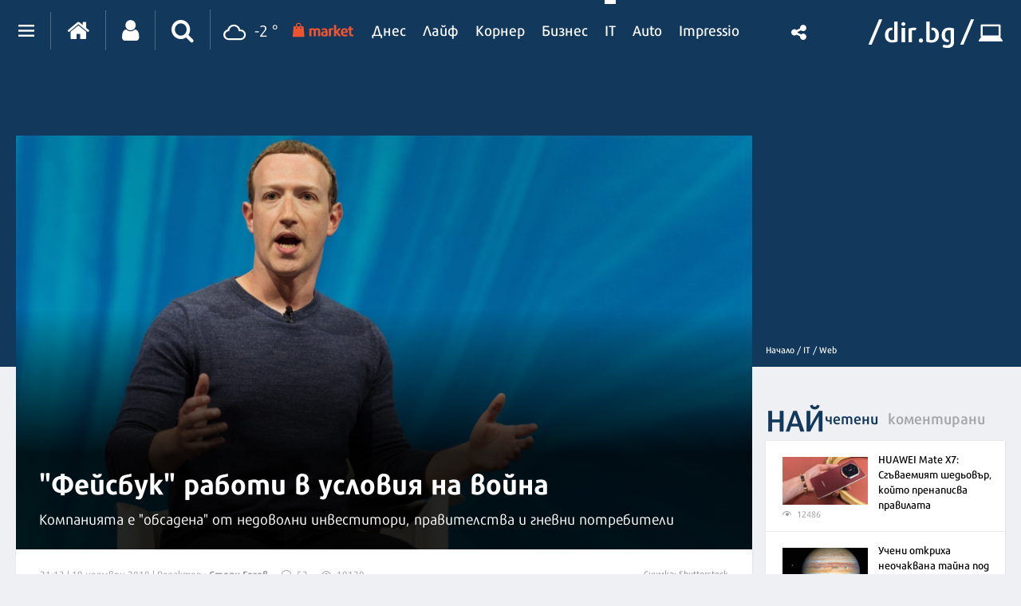

--- FILE ---
content_type: text/html; charset=UTF-8
request_url: https://it.dir.bg/web/feysbuk-raboti-v-usloviya-na-voyna
body_size: 49386
content:
<!DOCTYPE html>
<html>
<head>
    <meta charset="utf-8">
    <meta http-equiv="X-UA-Compatible" content="IE=edge">
            <meta id="vp" name="viewport" content="width=device-width, initial-scale=1">
    
    <meta name="description" content="Компанията е &quot;обсадена&quot; от  недоволни инвеститори, правителства и гневни потребители"/>

            <link rel="canonical" href="https://it.dir.bg/web/feysbuk-raboti-v-usloviya-na-voyna"/>
    
    
    
    
    

    
            <link rel="shortcut icon" type="image/x-icon" href="https://static.dir.bg/icons/7.ico?_=1664377163"/>
    
            <link rel="alternate" media="only screen and (max-width: 640px)" href="https://m.dir.bg/it/web/feysbuk-raboti-v-usloviya-na-voyna">

                <meta name="robots" content="max-snippet:-1, max-image-preview:large, max-video-preview:-1"/>
                    <meta property="og:app_id" content="1697927810302990"/>
<meta property="og:site_name" content="It.dir.bg"/>
<meta property="og:type"
      content="article"/>
<meta property="og:title"
      content="&quot;Фейсбук&quot; работи в условия на война"/>
<meta property="og:description"
      content="Компанията е &quot;обсадена&quot; от  недоволни инвеститори, правителства и гневни потребители"/>
<meta property="og:url" content="https://it.dir.bg/web/feysbuk-raboti-v-usloviya-na-voyna"/>

    <meta property="og:image:width" content="800"/>
    <meta property="og:image:height" content="480"/>

<meta name="twitter:card" content="summary_large_image">
<meta name="twitter:site" content="@dirbg">
<meta name="twitter:title"
      content="&quot;Фейсбук&quot; работи в условия на война">
<meta name="twitter:description"
      content="Компанията е &quot;обсадена&quot; от  недоволни инвеститори, правителства и гневни потребители">

                                        <meta name="twitter:image:src" content="https://static.dir.bg/uploads/images/2018/11/19/1600922/768x432.jpg?_=1542640815">
            <meta property="og:image" content="https://static.dir.bg/uploads/images/2018/11/19/1600922/768x432.jpg?_=1542640815"/>
                
    
    
                <title>&quot;Фейсбук&quot; работи в условия на война | it.dir.bg</title>
        <link media="all" type="text/css" rel="stylesheet" href="https://static.dir.bg/css/desktop/all.css?_=1769715880">

        <!-- IF current site is dirTV && is mobile && is not the homepage ( dirTV homepage dont have mobile version with m.dir.. ) -->
                    <link media="all" type="text/css" rel="stylesheet" href="https://static.dir.bg/css/desktop/it-all.css?_=1769715877">

        
            <!--[if lt IE 9]>
        <link media="all" type="text/css" rel="stylesheet" href="https://static.dir.bg/css/desktop/it-ie8-styles.css?_=1769715877">


        <script>
            document.createElement('header');
            document.createElement('nav');
            document.createElement('main');
            document.createElement('section');
            document.createElement('article');
            document.createElement('aside');
            document.createElement('footer');
        </script>
        <![endif]-->

    <script>
        window.DIR = {
            initUrl: 'https://it.dir.bg/init',
            csrfToken: 'hWAQSNefFt3BagCfoMLNUu2QyZ4MXuT5bZMWNBwT',
            articleId: '40057830',
            gameId: '',
            funId: '',
            sectionId: '108',
            pageType: 'article',
            device: 'desktop',
            adult: 0,
            sectionNoAds: 0,
            siteName: 'it',
            otherSectionIds: [],
            topicIds: [],
            themeIds: [],
            themeId: '0',
            urbnSection: null,
            isGallery: '0',
            isMobile: 'false',
            siteId: '7'
        };
    </script>

        
        
                    <script type="application/ld+json">
                [{"@context":"http:\/\/schema.org","@type":"NewsArticle","name":"\"Фейсбук\" работи в условия на война","headline":"\"Фейсбук\" работи в условия на война","articleSection":"Web","description":"Компанията е \"обсадена\" от  недоволни инвеститори, правителства и гневни потребители","mainEntityOfPage":{"@type":"WebPage","@id":"https:\/\/dir.bg"},"image":{"@type":"ImageObject","url":"https:\/\/static.dir.bg\/uploads\/images\/2018\/11\/19\/1600922\/768x576.jpg?_=1542640815"},"url":"https:\/\/it.dir.bg\/web\/feysbuk-raboti-v-usloviya-na-voyna","datePublished":"2018-11-19","dateModified":"2018-11-20","author":{"@type":"Person","name":"Стоян Гогов"},"publisher":{"@type":"Organization","name":"Dir.bg","url":"https:\/\/dir.bg","logo":{"@type":"ImageObject","height":"60","width":"330","url":"https:\/\/static.dir.bg\/images\/logo-blue.jpg?_=1664377176"}}},{"@context":"http:\/\/schema.org","@type":"BreadcrumbList","itemListElement":[{"@type":"ListItem","position":1,"name":"Начало","item":"https:\/\/dir.bg\/"},{"@type":"ListItem","position":2,"name":"IT","item":"https:\/\/it.dir.bg"},{"@type":"ListItem","position":3,"name":"Web","item":"https:\/\/it.dir.bg\/web"}]}]
            </script>
        
        
    
                        <script async="async" src="https://securepubads.g.doubleclick.net/tag/js/gpt.js"></script>

<script type="text/javascript">
var isMobile = /iPhone|iPad|iPod|Android/i.test(navigator.userAgent);
    window.googletag = window.googletag || {cmd: []};

    googletag.cmd.push(function() {
        /* Define ad unit slots */

/* Mobile slots */

if (isMobile !== false) {
  window.googletag = window.googletag || {cmd: []};
  googletag.cmd.push(function() {
    googletag.defineOutOfPageSlot('/118570770/Web_interstitials', 'div-gpt-ad-1738162367930-0').addService(googletag.pubads());
    googletag.pubads().enableSingleRequest();
    googletag.enableServices();
  });

 var interstitialSlot, StickyMobileSlot;

        StickyMobileSlot = googletag.defineSlot('/118570770/Sticky_mobile_bottom', [[320, 120], [300, 100], [300, 31], [300, 120], [300, 50], [320, 100], [320, 50], [300, 75]], 'div-gpt-ad-1573734653305-0').addService(googletag.pubads());
        if (StickyMobileSlot ) {
          // Add event listener to enable navigation once the interstitial loads.
          console.log('Sticky_mobile_bottom is loading...');
          googletag.pubads().addEventListener('slotOnload', function(event) {
            if (StickyMobileSlot === event.slot) {


              document.getElementById('boxclose').style.display = 'block';
              document.getElementById('stickyunit').style.display = 'block';
              console.log('Sticky_mobile_bottom is loaded.');
            }
          });
        }

        // Define a web interstitial ad slot.
        interstitialSlot = googletag.defineOutOfPageSlot(
            '/118570770/Web_interstitials',
            googletag.enums.OutOfPageFormat.INTERSTITIAL);

        // Slot returns null if the page or device does not support interstitials.
        if (interstitialSlot) {
          interstitialSlot.addService(googletag.pubads());
           console.log('Interstitial is loading...');
          // Add event listener to enable navigation once the interstitial loads.
          googletag.pubads().addEventListener('slotOnload', function(event) {
            if (interstitialSlot === event.slot) {
              console.log('Interstitial is loaded.');
            }
          });
	}
}
        /* Key-value targeting */
        googletag.pubads().setTargeting("siteName", DIR.siteName);
        googletag.pubads().setTargeting("url", window.location.href);
        googletag.pubads().setTargeting("device", DIR.device);
        googletag.pubads().setTargeting("articleid", DIR.articleId);
        googletag.pubads().setTargeting("page", DIR.pageType);
        googletag.pubads().setTargeting("catid", DIR.sectionId);
        googletag.pubads().setTargeting("otherSectionIds", DIR.otherSectionIds);
        googletag.pubads().setTargeting("Cities", DIR.otherSectionIds);
        googletag.pubads().setTargeting("topicIds", DIR.topicIds);
        googletag.pubads().setTargeting("isGallery", DIR.isGallery);
googletag.pubads().setTargeting("themeId", DIR.themeId);
googletag.pubads().setTargeting("themeIds", DIR.themeIds);
        (DIR.hasOwnProperty("adult") && DIR.adult == 1) ? googletag.pubads().setTargeting("Adult", "yes") : googletag.pubads().setTargeting("Adult", "no");
        (DIR.hasOwnProperty("urbnSection") && DIR.urbnSection == null) ? googletag.pubads().setTargeting("URBNsection", "0") : googletag.pubads().setTargeting("URBNsection", DIR.urbnSection.toString());

        /* Other */
        googletag.pubads().collapseEmptyDivs();
        //googletag.pubads().enableSingleRequest();
        //googletag.pubads().setCentering(true);
        googletag.enableServices();
    });

    /* Get scroll offset for parallax ad units */
    function getScrollOffsetTop() {
      return window.scrollY;
    }
</script>

                    
                    
                    
                    <script async src="//pahtag.tech/c/dir.bg.js"></script>
                    
                    <!-- Google Tag Manager -->
<script>(function(w,d,s,l,i){w[l]=w[l]||[];w[l].push({'gtm.start':
new Date().getTime(),event:'gtm.js'});var f=d.getElementsByTagName(s)[0],
j=d.createElement(s),dl=l!='dataLayer'?'&l='+l:'';j.async=true;j.src=
'https://www.googletagmanager.com/gtm.js?id='+i+dl;f.parentNode.insertBefore(j,f);
})(window,document,'script','dataLayer','GTM-W2KMKLG');</script>
<!-- End Google Tag Manager -->
                    <style>
/*
.main-nav {
max-width: calc(100% - 482px);
}
*/
/* Christmas snow at top section */
.top-section:after {
height: 82px;
}
/* End Christmas snow at top section */

@media only screen and (max-width: 940px) {
.latest-section-it .side-bar {
    width: 100%;
}
}
@media only screen and (max-width: 1180px) {
    .banner-section {
        display: block;
    }
}
</style>
                    <script async src="//pahtag.tech/c/dir.bg.js"></script>
                    <script type="text/javascript">
/* Get Device Type Start*/
function isMobileDevice() {

// device detection
    if(/(android|bb\d+|meego).+mobile|avantgo|bada\/|blackberry|blazer|compal|elaine|fennec|hiptop|iemobile|ip(hone|od)|ipad|iris|kindle|Android|Silk|lge |maemo|midp|mmp|netfront|opera m(ob|in)i|palm( os)?|phone|p(ixi|re)\/|plucker|pocket|psp|series(4|6)0|symbian|treo|up\.(browser|link)|vodafone|wap|windows (ce|phone)|xda|xiino/i.test(navigator.userAgent)
        || /1207|6310|6590|3gso|4thp|50[1-6]i|770s|802s|a wa|abac|ac(er|oo|s\-)|ai(ko|rn)|al(av|ca|co)|amoi|an(ex|ny|yw)|aptu|ar(ch|go)|as(te|us)|attw|au(di|\-m|r |s )|avan|be(ck|ll|nq)|bi(lb|rd)|bl(ac|az)|br(e|v)w|bumb|bw\-(n|u)|c55\/|capi|ccwa|cdm\-|cell|chtm|cldc|cmd\-|co(mp|nd)|craw|da(it|ll|ng)|dbte|dc\-s|devi|dica|dmob|do(c|p)o|ds(12|\-d)|el(49|ai)|em(l2|ul)|er(ic|k0)|esl8|ez([4-7]0|os|wa|ze)|fetc|fly(\-|_)|g1 u|g560|gene|gf\-5|g\-mo|go(\.w|od)|gr(ad|un)|haie|hcit|hd\-(m|p|t)|hei\-|hi(pt|ta)|hp( i|ip)|hs\-c|ht(c(\-| |_|a|g|p|s|t)|tp)|hu(aw|tc)|i\-(20|go|ma)|i230|iac( |\-|\/)|ibro|idea|ig01|ikom|im1k|inno|ipaq|iris|ja(t|v)a|jbro|jemu|jigs|kddi|keji|kgt( |\/)|klon|kpt |kwc\-|kyo(c|k)|le(no|xi)|lg( g|\/(k|l|u)|50|54|\-[a-w])|libw|lynx|m1\-w|m3ga|m50\/|ma(te|ui|xo)|mc(01|21|ca)|m\-cr|me(rc|ri)|mi(o8|oa|ts)|mmef|mo(01|02|bi|de|do|t(\-| |o|v)|zz)|mt(50|p1|v )|mwbp|mywa|n10[0-2]|n20[2-3]|n30(0|2)|n50(0|2|5)|n7(0(0|1)|10)|ne((c|m)\-|on|tf|wf|wg|wt)|nok(6|i)|nzph|o2im|op(ti|wv)|oran|owg1|p800|pan(a|d|t)|pdxg|pg(13|\-([1-8]|c))|phil|pire|pl(ay|uc)|pn\-2|po(ck|rt|se)|prox|psio|pt\-g|qa\-a|qc(07|12|21|32|60|\-[2-7]|i\-)|qtek|r380|r600|raks|rim9|ro(ve|zo)|s55\/|sa(ge|ma|mm|ms|ny|va)|sc(01|h\-|oo|p\-)|sdk\/|se(c(\-|0|1)|47|mc|nd|ri)|sgh\-|shar|sie(\-|m)|sk\-0|sl(45|id)|sm(al|ar|b3|it|t5)|so(ft|ny)|sp(01|h\-|v\-|v )|sy(01|mb)|t2(18|50)|t6(00|10|18)|ta(gt|lk)|tcl\-|tdg\-|tel(i|m)|tim\-|t\-mo|to(pl|sh)|ts(70|m\-|m3|m5)|tx\-9|up(\.b|g1|si)|utst|v400|v750|veri|vi(rg|te)|vk(40|5[0-3]|\-v)|vm40|voda|vulc|vx(52|53|60|61|70|80|81|83|85|98)|w3c(\-| )|webc|whit|wi(g |nc|nw)|wmlb|wonu|x700|yas\-|your|zeto|zte\-/i.test(navigator.userAgent.substr(0,4))) {
       return 'mobile';
    } else {
        return 'desktop';
    }
}

var deviceType = isMobileDevice();

console.log(deviceType);
/* Get Device Type End*/
</script>

            </head>

<body class="no-js">


            <!-- Google Tag Manager (noscript) -->
<noscript><iframe src="https://www.googletagmanager.com/ns.html?id=GTM-W2KMKLG"
height="0" width="0" style="display:none;visibility:hidden"></iframe></noscript>
<!-- End Google Tag Manager (noscript) -->
            <script>
if (deviceType  === 'desktop') {
if ((DIR.hasOwnProperty("adult") && DIR.adult == 0)  && (DIR.hasOwnProperty("sectionNoAds") && DIR.sectionNoAds== 0)) {
  window.googletag = window.googletag || {cmd: []};
  googletag.cmd.push(function() {
    googletag.defineSlot('/118570770/It_Desktop/It_Rich_Media_Desktop', [[1, 1]], 'div-gpt-ad-1713860622578-0').setTargeting('Device', ['desktop']).addService(googletag.pubads());
    googletag.pubads().enableSingleRequest();
    googletag.pubads().collapseEmptyDivs();
    googletag.enableServices();
  });

window.document.write("<!-- /118570770/It_Desktop/It_Rich_Media_Desktop--><div id='div-gpt-ad-1713860622578-0' style='text-align:center'>");

      googletag.cmd.push(function() { googletag.display('div-gpt-ad-1713860622578-0'); });

window.document.write ("</div>");
}
}
</script>
    



<main id="main"   >

        <div class=" top-section article-top-section inner-top-section             ">
        <div class="article-top-section-ads">
                                    
                                                        <script>
if (deviceType  === 'desktop') {
  window.googletag = window.googletag || {cmd: []};
  googletag.cmd.push(function() {
    googletag.defineSlot('/118570770/IT_Desktop/IT_Header_Desktop', [[980, 120], [960, 90], [1330, 250], [970, 66], [980, 250], [1300, 90], [980, 200], [970, 90], [728, 90], [980, 100], [590, 90], [1330, 300], [980, 175], [930, 180], [590, 80], [750, 300], [980, 90], [950, 90], [1330, 150], [750, 100], [970, 250]], 'div-gpt-ad-1712492595591-0').setTargeting('Device', ['desktop']).addService(googletag.pubads());
        // Enable lazy loading with...
        googletag.pubads().enableLazyLoad({
          // Fetch slots within 1 viewports.
          fetchMarginPercent: 200,
          // Render slots within 0 viewports.
          renderMarginPercent: 50,
          // Double the above values on mobile, where viewports are smaller
          // and users tend to scroll faster.
          mobileScaling: 2.0,
        });

  // Enable SRA and services.
    googletag.pubads().enableSingleRequest();
    googletag.pubads().collapseEmptyDivs();
    googletag.enableServices();
  });
  
window.document.write("<!-- /118570770/IT_Desktop/IT_Header_Desktop --><div id='div-gpt-ad-1712492595591-0' style='margin-bottom:30px;'>");

     googletag.cmd.push(function() { googletag.display('div-gpt-ad-1712492595591-0'); });

window.document.write ("</div>");
} else {
  window.googletag = window.googletag || {cmd: []};
  googletag.cmd.push(function() {
    googletag.defineSlot('/118570770/IT_Mobile/IT_Header_Mobile', [[300, 100], [320, 120], [320, 50], [250, 250], [300, 250], [300, 50], [120, 240], [320, 100], [336, 280], [300, 75], [180, 150], [200, 200]], 'div-gpt-ad-1712677558609-0').setTargeting('Device', ['mobile']).addService(googletag.pubads());
        // Enable lazy loading with...
        googletag.pubads().enableLazyLoad({
          // Fetch slots within 1 viewports.
          fetchMarginPercent: 200,
          // Render slots within 0 viewports.
          renderMarginPercent: 50,
          // Double the above values on mobile, where viewports are smaller
          // and users tend to scroll faster.
          mobileScaling: 2.0,
        });

  // Enable SRA and services.
    googletag.pubads().enableSingleRequest();
    googletag.pubads().collapseEmptyDivs();
    googletag.enableServices();
  });
	
window.document.write("<!-- /118570770/IT_Mobile/IT_Header_Mobile --><div id='div-gpt-ad-1712677558609-0' style='text-align:center;margin-bottom:40px;'>");

      googletag.cmd.push(function() { googletag.display('div-gpt-ad-1712677558609-0'); });

window.document.write ("</div>");
}
</script>

<style>
    #div-gpt-ad-1712492595591-0 {
        text-align: center;
    }
    #div-gpt-ad-1712492595591-0 > div {
        margin: 15px auto !important;
        text-align: center;
    }
</style>
                            </div>
        <div class="inner-wrapper">
            <div class="side-bar">
                
                <ul class="breadcrumbs">
                    <li><a href="https://dir.bg/" title="Начало">Начало /</a></li>
                                            <li>
                            <a href="https://it.dir.bg">IT
                                /</a></li>
                                        <li><a href="https://it.dir.bg/web">Web</a></li>
                </ul>
            </div>
        </div>
    </div>

            <h1 class="site-title"
            style="display: none">&quot;Фейсбук&quot; работи в условия на война | IT.dir.bg</h1>
    

            <!--  -->
<div class="nav-select sticky-nav-wrapper">
    <div class="donation-inmenu-btn">
    <div class="donation-inmenu-btn">
        <a class="donation-button"
           href="https://dir.bg/donations">
            <div class="donation-button-images">
                <img loading="lazy" class="onation-button-normal"
                     src="https://static.dir.bg/images/dontion_icon_normal_eu.svg?_=1739179411" alt="">
                <img loading="lazy" class="onation-button-hover"
                     src="https://static.dir.bg/images/dontion_icon_hover_eu.svg?_=1738256355" alt="">
                <span>Подкрепете ни</span>
            </div>
        </a>
    </div>
</div>    <div class="dropdown">
        <a href="https://it.dir.bg" class="logo"><img loading="lazy" src="https://static.dir.bg/images/logo.svg?_=1745478087" alt="dir.bg"></a>
        <a href="" class="nav-select-btn"><span></span></a>
    </div>
    <ul class="nav-dropdown vertical-scrollbar">
                                                                <li  ><a
                                href="https://it.dir.bg/nauka">Наука</a></li>
                                                                <li  ><a
                                href="https://it.dir.bg/tehnologii">Технологии</a></li>
                                                                <li  ><a
                                href="https://it.dir.bg/komunikatsii">Комуникации</a></li>
                                                                <li  ><a
                                href="https://it.dir.bg/dzhadzhi">Джаджи</a></li>
                                                                <li  ><a
                                href="https://it.dir.bg/crypto">Crypto</a></li>
                                                                <li class="active" ><a
                                href="https://it.dir.bg/web">Web</a></li>
                                                                <li><a href="https://games.dir.bg" target="_blank"><span>Games</span>
                        </a></li>
                                                                <li  ><a
                                href="https://it.dir.bg/review">Ревю</a></li>
                                                                <li  ><a
                                href="https://it.dir.bg/digitalno-obrazovanie">Дигитално образование</a></li>
                                                                <li  ><a
                                href="https://it.dir.bg/pr-zone">PR Zone</a></li>
                                            <li><a href="https://photo.dir.bg/weather">Фото</a></li>

    </ul>
</div><header class="page-header  ">
    <div class="inner-wrapper">
        
        <div class="page-header-container  site-it ">
            <div class="main-options">
                <div class="header-dropdown">
                    <a href="javascript:void(0);" class="dots"><span class=""></span></a>
                    <div class="dropdown-container">
                        <div class="header-site-links">
                            <h2>Сайтове</h2>
                            <ul>
                                <li>
                                    <a href="https://dnes.dir.bg/" >
                                        <span>Днес</span>
                                    </a>
                                </li>
                                <li>
                                    <a href="https://life.dir.bg/" >
                                        <span>Лайф</span>
                                    </a>
                                </li>
                                <li>
                                    <a href="https://corner.dir.bg/" >
                                        <span>Корнер</span>
                                    </a>
                                </li>
                                <li>
                                    <a href="https://business.dir.bg/" >
                                        <span>Бизнес</span>
                                    </a>
                                </li>
                                <li>
                                    <a href="https://it.dir.bg/"  class="active" >
                                        <span>IT</span>
                                    </a>
                                </li>
                                <li>
                                    <a href="https://impressio.dir.bg/"  target="_blank">
                                        <span>Impressio</span>
                                    </a>
                                </li>
                                <li><a href="https://auto.dir.bg/">Авто</a></li>
                                <li><a href="https://dnes.dir.bg/poll">Анкети</a></li>
                                
                                <li><a href="https://fun.dir.bg/">Вицове</a></li>
                                
                                <li><a href="https://vkusotii.dir.bg">Вкусотии</a></li>
                                <li><a href="https://vremezamen.dir.bg">#Време за мен</a></li>
                                <li><a href="https://vremeto.dir.bg/">Времето</a></li>
                                
                                <li><a href="https://games.dir.bg/">Games</a></li>
                                
                                <li><a href="https://dir.bg/topic/zdraveto-ni">#Здравето
                                        ни</a></li>
                                <li><a href="https://zodiac.dir.bg/">Зодиак</a></li>
                                <li><a href="https://kino.dir.bg/">Кино</a></li>
                                <li><a href="http://clubs.dir.bg/">Клубове</a></li>
                                
                                <li><a href="https://tv.dir.bg/">ТВ</a></li>
                                <li><a href="https://trip.dir.bg/">Trip</a></li>
                                <li><a href="https://photo.dir.bg/">Фото</a></li>
                                
                                <li><a href="https://covid.dir.bg" target="_blank">COVID-19</a></li>
                                
                                <li><a href="https://urbn.dir.bg/">#URBN</a></li>
                            </ul>
                        </div>
                        <div class="header-services-links">
                            <h2>Услуги</h2>
                            <ul>
                                <li><a href="https://worktalent.com">Обяви за работа</a></li>
                                <li><a href="https://market.dir.bg" target="_blank">Market</a></li>
                                <li><a href="https://mail.dir.bg/">Поща</a></li>
                                <li><a target="_blank" href="https://www.eventim.bg/top-events/?affiliate=BGQ">Билети</a></li>
                                <li><a href="https://direct.dir.bg/">Direct Реклама</a></li>
                            </ul>
                        </div>
                        <div class="header-city-links">
                            <h2>Градове</h2>
                            <ul>
                                <li><a href="https://dnes.dir.bg/sofia">София</a></li>
                                <li><a href="https://dnes.dir.bg/plovdiv">Пловдив</a></li>
                                <li><a href="https://dnes.dir.bg/varna">Варна</a></li>
                                <li><a href="https://dnes.dir.bg/burgas">Бургас</a></li>
                                <li><a href="https://dnes.dir.bg/ruse">Русе</a></li>
                            </ul>
                        </div>
                        <div class="container-xxl mt-4 header-top media-group">
                            <div class="col-12">
                                <p class="media-group-title">
                                    Dir.bg Media Group
                                </p>
                            </div>

                            <div class="offset-xl-1 col-12 col-xl-10">
                                                                <ul
                                        class="nav d-lg-flex align-items-center justify-content-center justify-content-lg-between my-2">
                                    <li>
                                        <a href="https://3e-news.net" target="_blank">
                                            <img loading="lazy" class="d-none d-lg-block"
                                                 src="https://static.dir.bg/images/logos/it/3eNews.svg?_=1672930342"
                                                 alt="3e-news.net" width="51">
                                            <span class="media-domain d-lg-none">3e-news.net</span>
                                        </a>
                                        <span class="mx-2 d-lg-none">|</span>
                                    </li>
                                    <li>
                                        <a href="https://www.nasamnatam.com" target="_blank">
                                            <img loading="lazy" class="d-none d-lg-block"
                                                 src="https://static.dir.bg/images/logos/it/nasam.svg?_=1672930342"
                                                 alt="nasamnatam.com" width="161">
                                            <span class="media-domain d-lg-none">nasamnatam.com</span>
                                        </a>
                                        <span class="mx-2 d-lg-none">|</span>
                                    </li>
                                    <li>
                                        <a href="https://realtimefuture.bg" target="_blank">
                                            <img loading="lazy" class="d-none d-lg-block"
                                                 src="https://static.dir.bg/images/logos/it/rtf.svg?_=1672930342"
                                                 alt="realtimefuture.bg" width="90">
                                            <span class="media-domain d-lg-none">realtimefuture.bg</span>
                                        </a>
                                        <span class="mx-2 d-lg-none">|</span>
                                    </li>
                                    <li>
                                        <a href="https://greentransition.bg" target="_blank">
                                            <img loading="lazy" class="d-none d-lg-block"
                                                 src="https://static.dir.bg/images/logos/it/GT.svg?_=1672930342"
                                                 alt="greentransition.bg" width="112">
                                            <span class="media-domain d-lg-none">greentransition.bg</span>
                                        </a>
                                        <span class="mx-2 d-lg-none">|</span>
                                    </li>
                                    <li>
                                        <a href="https://www.lostbulgaria.com" target="_blank">
                                            <img loading="lazy" class="d-none d-lg-block"
                                                 src="https://static.dir.bg/images/logos/it/izgubenabg.svg?_=1672930342"
                                                 alt="lostbulgaria.com" width="96">
                                            <span class="media-domain d-lg-none">lostbulgaria.com</span>
                                        </a>
                                        <span class="mx-2 d-lg-none">|</span>
                                    </li>
                                    <li>
                                        <a href="https://webreport.bg" target="_blank">
                                            <img loading="lazy" class="d-none d-lg-block"
                                                 src="https://static.dir.bg/images/logos/it/WR.svg?_=1672930342"
                                                 alt="webreport.bg" width="64">
                                            <span class="media-domain d-lg-none">webreport.bg</span>
                                        </a>
                                        <span class="mx-2 d-lg-none">|</span>
                                    </li>
                                    <li>
                                    <a href="https://www.worktalent.com" target="_blank">
                                            <img loading="lazy" class="d-none d-lg-block"
                                                 src="https://static.dir.bg/images/logos/it/worktalent.svg?_=1699526160"
                                                 alt="worktalent.com" width="103">
                                            <span class="media-domain d-lg-none">worktalent.com</span>
                                        </a>
                                        <span class="mx-2 d-lg-none">|</span>
                                    </li>
                                    <li>
                                        <a href="https://www.wnesstv.com" target="_blank">
                                            <img loading="lazy" class="d-none d-lg-block"
                                                 src="https://static.dir.bg/images/logos/it/wness.svg?_=1672930342"
                                                 alt="wnesstv.com" width="110">
                                            <span class="media-domain d-lg-none">wnesstv.com</span>
                                        </a>
                                        <span class="mx-2 d-lg-none">|</span>
                                    </li>
                                    <li>
                                        <a href="https://soulandpepper.tv" target="_blank">
                                            <img loading="lazy" class="d-none d-lg-block"
                                                 src="https://static.dir.bg/images/logos/it/soulpp.svg?_=1672930342"
                                                 alt="soulandpepper.tv" width="57">
                                            <span class="media-domain d-lg-none">soulandpepper.tv</span>
                                        </a>
                                        
                                    </li>
                                </ul>
                            </div>
                        </div>
                    </div>
                </div>


                <a href="https://dir.bg/" class="home"><i class="icon icon-home"></i></a>
                                    <a href="https://profile.dir.bg/login?redirect_url=https://it.dir.bg/web/feysbuk-raboti-v-usloviya-na-voyna" class="user"
                       id="loggedInUser"><i
                                class="icon icon-user"></i></a>
                
                                    <a href="javascript:void(0);" class="search"><i class="icon icon-search"></i></a>
                                <div class="search-form">
                    <form method="GET" action="https://dir.bg/search" accept-charset="UTF-8">
<div class="search-with-btn">
    <input type="text" placeholder="Ключова дума или име" name="q" value="">
    <button type="submit"><i class="icon icon-search"></i></button>
</div>
<div class="custom-select sites">

    <select name="site"><option value="" selected="selected">Търсене в</option><option value="0">Всички сайтове</option><option value="3">Днес</option><option value="4">Лайф</option><option value="5">Корнер</option><option value="6">Бизнес</option><option value="7">IT</option><option value="1">Impressio</option><option value="13">URBN</option><option value="17">Trip</option><option value="16">Games</option><option value="20">Zodiac</option><option value="12">Времето</option></select>
</div>
    <div class="custom-select sections hidden" id="site-18">
        <select name="section" class="sections">
            <option value="">Всички</option>
                            <option value="257">Новини</option>
                            <option value="256">Премиери</option>
                            <option value="255">Test drive</option>
                            <option value="254">Ревю</option>
                            <option value="253">От бъдещето</option>
                            <option value="252">Автосалон София</option>
                    </select>
    </div>
    <div class="custom-select sections hidden" id="site-1">
        <select name="section" class="sections">
            <option value="">Всички</option>
                            <option value="4">Ателие</option>
                            <option value="27">Архитектура</option>
                            <option value="13">Дизайн</option>
                            <option value="14">Фотография</option>
                            <option value="32">Палитра</option>
                            <option value="31">Улично изкуство</option>
                            <option value="30">Тату</option>
                            <option value="2">Сцена</option>
                            <option value="8">Кино</option>
                            <option value="19">Трейлър</option>
                            <option value="20">Хорър</option>
                            <option value="25">Букви</option>
                            <option value="223">Моето дете чете</option>
                            <option value="26">Ноти</option>
                            <option value="3">Лица</option>
                            <option value="15">Интервю</option>
                            <option value="16">Портрет</option>
                            <option value="29">Икони</option>
                            <option value="9">Носталгия</option>
                            <option value="135">Изгубената България</option>
                            <option value="143">Втори поглед</option>
                            <option value="10">Калейдоскоп</option>
                            <option value="23">Любопитно</option>
                            <option value="24">Гурме</option>
                            <option value="33">Душа</option>
                            <option value="7">Импресио пита</option>
                            <option value="232">Impressio Quiz</option>
                            <option value="5">Афиш</option>
                            <option value="11">Премиера</option>
                    </select>
    </div>
    <div class="custom-select sections hidden" id="site-23">
        <select name="section" class="sections">
            <option value="">Всички</option>
                            <option value="261">Новини</option>
                    </select>
    </div>
    <div class="custom-select sections hidden" id="site-24">
        <select name="section" class="sections">
            <option value="">Всички</option>
                            <option value="263">Новини</option>
                    </select>
    </div>
    <div class="custom-select sections hidden" id="site-3">
        <select name="section" class="sections">
            <option value="">Всички</option>
                            <option value="63">Общество</option>
                            <option value="64">Крими</option>
                            <option value="65">Темида</option>
                            <option value="66">Политика</option>
                            <option value="67">Икономика</option>
                            <option value="68">Инциденти</option>
                            <option value="69">Свят</option>
                            <option value="70">Спектър</option>
                            <option value="72">На фокус</option>
                            <option value="216">Dir Podcast</option>
                            <option value="71">Мнение</option>
                            <option value="73">ДИРектно</option>
                            <option value="57">Региони</option>
                            <option value="58">София</option>
                            <option value="59">Пловдив</option>
                            <option value="60">Варна</option>
                            <option value="61">Бургас</option>
                            <option value="62">Русе</option>
                            <option value="144">PR Zone</option>
                            <option value="229">Овладей диабета</option>
                            <option value="259">Пътят на здравето</option>
                    </select>
    </div>
    <div class="custom-select sections hidden" id="site-4">
        <select name="section" class="sections">
            <option value="">Всички</option>
                            <option value="74">Звезди</option>
                            <option value="75">Шоу</option>
                            <option value="76">Мода</option>
                            <option value="77">Здраве и красота</option>
                            <option value="111">Отново в час</option>
                            <option value="80">Мама</option>
                            <option value="78">Дом</option>
                            <option value="124">Любопитно</option>
                            <option value="138">VЯRAFIED</option>
                            <option value="130">Дай лапа</option>
                            <option value="79">Любов и секс</option>
                            <option value="190">Шопинг</option>
                            <option value="122">PR Zone</option>
                            <option value="113">Акценти</option>
                            <option value="203">Разговори за съня</option>
                            <option value="129">Тествахме за вас...</option>
                    </select>
    </div>
    <div class="custom-select sections hidden" id="site-5">
        <select name="section" class="sections">
            <option value="">Всички</option>
                            <option value="81">Футбол</option>
                            <option value="141">Трите мача</option>
                            <option value="82">Тенис</option>
                            <option value="83">Волейбол</option>
                            <option value="84">Баскетбол</option>
                            <option value="85">F1</option>
                            <option value="91">Сектор К</option>
                            <option value="89">Любопитно</option>
                            <option value="93">В мишената</option>
                            <option value="95">Резултати</option>
                            <option value="86">Бойни</option>
                            <option value="90">Шампионите</option>
                            <option value="88">Екстремни</option>
                            <option value="87">Моторни</option>
                            <option value="92">В ъгъла</option>
                            <option value="188">pr-zone</option>
                            <option value="94">Други</option>
                    </select>
    </div>
    <div class="custom-select sections hidden" id="site-6">
        <select name="section" class="sections">
            <option value="">Всички</option>
                            <option value="96">Икономика</option>
                            <option value="97">Банки и финанси</option>
                            <option value="200">Енергиен пазар</option>
                            <option value="118">Компании</option>
                            <option value="199">Кариери</option>
                            <option value="98">Пазари</option>
                            <option value="99">Имоти</option>
                            <option value="221">Какво могат парите?</option>
                            <option value="100">Маркетинг и реклама</option>
                            <option value="101">Експертно мнение</option>
                            <option value="184">Бърза банка</option>
                            <option value="182">Фин Култура</option>
                            <option value="102">Портфейл</option>
                            <option value="136">PR Zone</option>
                    </select>
    </div>
    <div class="custom-select sections hidden" id="site-7">
        <select name="section" class="sections">
            <option value="">Всички</option>
                            <option value="103">Наука</option>
                            <option value="104">Технологии</option>
                            <option value="105">Комуникации</option>
                            <option value="107">Джаджи</option>
                            <option value="220">Crypto</option>
                            <option value="108">Web</option>
                            <option value="106">Игри</option>
                            <option value="126">Ревю</option>
                            <option value="186">Дигитално образование</option>
                            <option value="128">PR Zone</option>
                    </select>
    </div>
    <div class="custom-select sections hidden" id="site-12">
        <select name="section" class="sections">
            <option value="">Всички</option>
                            <option value="109">Новини</option>
                            <option value="110">Пътна обстановка</option>
                    </select>
    </div>
    <div class="custom-select sections hidden" id="site-13">
        <select name="section" class="sections">
            <option value="">Всички</option>
                            <option value="180">WOR(L)DS</option>
                            <option value="164">trends</option>
                            <option value="159">places</option>
                            <option value="258">Писма за Нея</option>
                            <option value="158">thegamechangers</option>
                            <option value="152">directions</option>
                            <option value="156">style</option>
                            <option value="147">bizarre</option>
                            <option value="153">columnists</option>
                            <option value="161">Binge-watching</option>
                            <option value="155">screens</option>
                            <option value="150">stars</option>
                            <option value="179">Код 359</option>
                            <option value="230">More Than Italian</option>
                            <option value="162"> video</option>
                            <option value="237">Семейни финанси</option>
                            <option value="166">SHE`s the one</option>
                            <option value="169">URBN shopping</option>
                            <option value="171">URBN чете</option>
                            <option value="174">URBN гледа</option>
                            <option value="175">URBN Music Club </option>
                            <option value="176">Големият Вайръл </option>
                            <option value="191">Матинe</option>
                    </select>
    </div>
    <div class="custom-select sections hidden" id="site-17">
        <select name="section" class="sections">
            <option value="">Всички</option>
                            <option value="207">Новини</option>
                            <option value="208">Пътеводител</option>
                            <option value="210">Препоръчано</option>
                            <option value="211">Семейно</option>
                            <option value="214">Photo Trip</option>
                            <option value="215">Video Trip</option>
                            <option value="213">My Trip</option>
                            <option value="227">PR Zone</option>
                    </select>
    </div>
    <div class="custom-select sections hidden" id="site-19">
        <select name="section" class="sections">
            <option value="">Всички</option>
                            <option value="226">Новини</option>
                    </select>
    </div>
    <div class="custom-select sections hidden" id="site-21">
        <select name="section" class="sections">
            <option value="">Всички</option>
                            <option value="241">Рецепти</option>
                            <option value="242">Пинизи</option>
                            <option value="243">Любопитно</option>
                    </select>
    </div>
    <div class="custom-select sections hidden" id="site-20">
        <select name="section" class="sections">
            <option value="">Всички</option>
                            <option value="236">Астрология</option>
                    </select>
    </div>
<div class="custom-select range">
    <select name="range"><option value="" selected="selected">Обхват</option><option value="content">Цялата статия</option><option value="title">Заглавие</option><option value="sources">Автор</option></select>
</div>
<div class="custom-select order">
    <select class="sort-order" name="order"><option value="" selected="selected">Подредба</option><option value="published_on">По дата</option><option value="custom">По точност</option></select>
</div>


<div class="custom-select custom-datepicker">
    <select name="date"><option value="" selected="selected">Дата</option><option value="all">Независимо кога</option><option value="last-day">Последните 24 часа</option><option value="last-week">Последната седмица</option><option value="last-month">Последния месец</option><option value="last-year">Последната година</option><option value="custom-period">Конкретен период</option></select>
</div>

</form>


<script type="application/ld+json">
{
    "@context": "https://schema.org",
    "@type": "WebSite",
    "url": "https://dir.bg/",
    "potentialAction": {
        "@type": "SearchAction",
        "target": "https://dir.bg/search?q={q}",
        "query-input": "name=q"
    }
}
</script>


                </div>
                                    <a href="https://vremeto.dir.bg/" class="weather"><i
                                class="icon icon-wi-cloud"></i>-2
                        °</a>
                                
            </div>
            <nav class="main-nav">
                <ul>
                    
                    
                    
                    
                    
                    
                    
                    
                    
                    
                    
                    
                    
                    
                    

                    <li class="market-logo">
                        <a href="https://market.dir.bg" target="_blank">
                            <span>
                                                                    <img loading="lazy" class="normal" src="https://static.dir.bg/images/market-orange.svg?_=1664377176" alt="">
                                    <img loading="lazy" class="hover" src="https://static.dir.bg/images/market-orange-hover.svg?_=1664377176" alt="">
                                                            </span>
                        </a>
                    </li>
                    
                    
                    
                    
                    
                    
                    
                    
                    
                    
                    
                    
                    
                    <li id="nav-item-3">
                        <a href="https://dnes.dir.bg/" >
                            <span>Днес</span>
                        </a>
                         <div class="secondary-subnav-wrapper  secondary-subnav-wrapper-all "
     id="secondary-subnav-wrapper-3">
    <div class="secondary-subnav
         secondary-subnav-it
         inner-wrapper" id="secondary-subnav-3">
        <ul>
            

                                            <li  >
                        <a href="https://dnes.dir.bg/obshtestvo"><span>Общество</span></a>
                    </li>
                                    <li  >
                        <a href="https://dnes.dir.bg/krimi"><span>Крими</span></a>
                    </li>
                                    <li  >
                        <a href="https://dnes.dir.bg/temida"><span>Темида</span></a>
                    </li>
                                    <li  >
                        <a href="https://dnes.dir.bg/politika"><span>Политика</span></a>
                    </li>
                                    <li  >
                        <a href="https://dnes.dir.bg/intsidenti"><span>Инциденти</span></a>
                    </li>
                                    <li  >
                        <a href="https://dnes.dir.bg/svyat"><span>Свят</span></a>
                    </li>
                                    <li  >
                        <a href="https://dnes.dir.bg/spektar"><span>Спектър</span></a>
                    </li>
                                    <li  >
                        <a href="https://dnes.dir.bg/na-fokus"><span>На фокус</span></a>
                    </li>
                                    <li  >
                        <a href="https://dnes.dir.bg/mnenie"><span>Мнение</span></a>
                    </li>
                                    <li  >
                        <a href="https://dnes.dir.bg/direktno"><span>ДИРектно</span></a>
                    </li>
                                    <li  >
                        <a href="https://dnes.dir.bg/pr-zone"><span>PR Zone</span></a>
                    </li>
                                    <li  >
                        <a href="https://dnes.dir.bg/ovladey-diabeta"><span>Овладей диабета</span></a>
                    </li>
                                    <li  >
                        <a href="https://dnes.dir.bg/patyat-na-zdraveto"><span>Пътят на здравето</span></a>
                    </li>
                                    </ul>
        
    </div>
</div>
                         <br class="clear"/></li>
                    <li id="nav-item-4">
                        <a href="https://life.dir.bg/" >
                            <span>Лайф</span>
                        </a>
                         <div class="secondary-subnav-wrapper  secondary-subnav-wrapper-all "
     id="secondary-subnav-wrapper-4">
    <div class="secondary-subnav
         secondary-subnav-it
         inner-wrapper" id="secondary-subnav-4">
        <ul>
            
                            
                
                
                
                
                
                
                
                
                
                
                
                
                
                
                
                
                
                
                
                
                
                                    <li  >

                        <a href="https://life.dir.bg/zvezdi"><span>Звезди</span></a>

                    </li>
                                    <li  >

                        <a href="https://life.dir.bg/shou"><span>Шоу</span></a>

                    </li>
                                    <li  >

                        <a href="https://life.dir.bg/moda"><span>Мода</span></a>

                    </li>
                                    <li  >

                        <a href="https://life.dir.bg/zdrave-i-krasota"><span>Здраве и красота</span></a>

                    </li>
                                    <li  >

                        <a href="https://life.dir.bg/otnovo-v-chas"><span>Отново в час</span></a>

                    </li>
                                    <li  >

                        <a href="https://life.dir.bg/mama"><span>Мама</span></a>

                    </li>
                                    <li  >

                        <a href="https://life.dir.bg/dom"><span>Дом</span></a>

                    </li>
                                    <li  >

                        <a href="https://life.dir.bg/lyubopitno"><span>Любопитно</span></a>

                    </li>
                                    <li  >

                        <a href="https://life.dir.bg/day-lapa"><span>Дай лапа</span></a>

                    </li>
                                    <li  >

                        <a href="https://life.dir.bg/lyubov-i-seks"><span>Любов и секс</span></a>

                    </li>
                                    <li  >

                        <a href="https://life.dir.bg/shopping"><span>Шопинг</span></a>

                    </li>
                                    <li  >

                        <a href="https://life.dir.bg/pr-zone"><span>PR Zone</span></a>

                    </li>
                                    <li  >

                        <a href="https://life.dir.bg/razgovori-za-sanya"><span>Разговори за съня</span></a>

                    </li>
                                    <li  >

                        <a href="https://life.dir.bg/testvahme-za-vas"><span>Тествахме за вас...</span></a>

                    </li>
                                <li><a href="http://vkusotii.dir.bg" target="_blank" title="Вкусотии"><span>Вкусотии</span></a></li>
                    </ul>
        
    </div>
</div>
                         <br class="clear"/></li>
                    <li id="nav-item-5">
                        <a href="https://corner.dir.bg/" >
                            <span>Корнер</span>
                        </a>
                         <div class="secondary-subnav-wrapper  secondary-subnav-wrapper-all "
     id="secondary-subnav-wrapper-5">
    <div class="secondary-subnav
         secondary-subnav-it
         inner-wrapper" id="secondary-subnav-5">
        <ul>
            
                                                <li  >
                                                    <a href="https://corner.dir.bg/futbol"><span>Футбол</span></a>
                                            </li>
                                    <li  >
                                                    <a href="https://corner.dir.bg/tenis"><span>Тенис</span></a>
                                            </li>
                                    <li  >
                                                    <a href="https://corner.dir.bg/voleybol"><span>Волейбол</span></a>
                                            </li>
                                    <li  >
                                                    <a href="https://corner.dir.bg/basketbol"><span>Баскетбол</span></a>
                                            </li>
                                    <li  >
                                                    <a href="https://corner.dir.bg/formula1"><span>F1</span></a>
                                            </li>
                                    <li  >
                                                    <a href="https://corner.dir.bg/sektor-k"><span>Сектор К</span></a>
                                            </li>
                                    <li  >
                                                    <a href="https://corner.dir.bg/lyubopitno"><span>Любопитно</span></a>
                                            </li>
                                    <li  >
                                                    <a href="https://corner.dir.bg/v-mishenata"><span>В мишената</span></a>
                                            </li>
                                    <li  >
                                                    <a href="https://corner.dir.bg/rezultati"><span>Резултати</span></a>
                                            </li>
                                    <li  >
                                                    <a href="https://corner.dir.bg/boyni"><span>Бойни</span></a>
                                            </li>
                                    <li  >
                                                    <a href="https://corner.dir.bg/shampionite"><span>Шампионите</span></a>
                                            </li>
                                    <li  >
                                                    <a href="https://corner.dir.bg/ekstremni"><span>Екстремни</span></a>
                                            </li>
                                    <li  >
                                                    <a href="https://corner.dir.bg/motorni"><span>Моторни</span></a>
                                            </li>
                                    <li  >
                                                    <a href="https://corner.dir.bg/v-agala"><span>В ъгъла</span></a>
                                            </li>
                                    <li  >
                                                    <a href="https://corner.dir.bg/pr-zone"><span>pr-zone</span></a>
                                            </li>
                                    <li  >
                                                    <a href="https://corner.dir.bg/drugi"><span>Други</span></a>
                                            </li>
                                    </ul>
        
    </div>
</div>
                         <br class="clear"/></li>
                    <li id="nav-item-6">
                        <a href="https://business.dir.bg/" >
                            <span>Бизнес</span>
                        </a>
                         <div class="secondary-subnav-wrapper  secondary-subnav-wrapper-all "
     id="secondary-subnav-wrapper-6">
    <div class="secondary-subnav
         secondary-subnav-it
         inner-wrapper" id="secondary-subnav-6">
        <ul>
            
                                                <li  >
                        <a href="https://business.dir.bg/ikonomika"><span>Икономика</span></a>
                    </li>
                                    <li  >
                        <a href="https://business.dir.bg/banki-i-finansi"><span>Банки и финанси</span></a>
                    </li>
                                    <li  >
                        <a href="https://business.dir.bg/energien-pazar"><span>Енергиен пазар</span></a>
                    </li>
                                    <li  >
                        <a href="https://business.dir.bg/kompanii"><span>Компании</span></a>
                    </li>
                                    <li  >
                        <a href="https://business.dir.bg/karieri"><span>Кариери</span></a>
                    </li>
                                    <li  >
                        <a href="https://business.dir.bg/pazari"><span>Пазари</span></a>
                    </li>
                                    <li  >
                        <a href="https://business.dir.bg/imoti"><span>Имоти</span></a>
                    </li>
                                    <li  >
                        <a href="https://business.dir.bg/kakvo-mogat-parite"><span>Какво могат парите?</span></a>
                    </li>
                                    <li  >
                        <a href="https://business.dir.bg/marketing-i-reklama"><span>Маркетинг и реклама</span></a>
                    </li>
                                    <li  >
                        <a href="https://business.dir.bg/ekspertno-mnenie"><span>Експертно мнение</span></a>
                    </li>
                                    <li  >
                        <a href="https://business.dir.bg/barza-banka"><span>Бърза банка</span></a>
                    </li>
                                    <li  >
                        <a href="https://business.dir.bg/fin-kultura"><span>Фин Култура</span></a>
                    </li>
                                    <li  >
                        <a href="https://business.dir.bg/portfeyl"><span>Портфейл</span></a>
                    </li>
                                    <li  >
                        <a href="https://business.dir.bg/pr-zone"><span>PR Zone</span></a>
                    </li>
                            
            <li><a href="http://finance.dir.bg/" target="_blank" title="Пари"><span>Пари</span></a></li>
        </ul>
        
    </div>
</div>
                         <br class="clear"/></li>
                    <li id="nav-item-7">
                        <a href="https://it.dir.bg/"  class="active" >
                            <span>IT</span>
                        </a>
                         <div class="secondary-subnav-wrapper  secondary-subnav-wrapper-all "
     id="secondary-subnav-wrapper-7">
    <div class="secondary-subnav
         secondary-subnav-it
         inner-wrapper" id="secondary-subnav-7">
        <ul>
            
                                                <li  >
                                                    <a href="https://it.dir.bg/nauka"><span>Наука</span></a>
                        
                    </li>
                                    <li  >
                                                    <a href="https://it.dir.bg/tehnologii"><span>Технологии</span></a>
                        
                    </li>
                                    <li  >
                                                    <a href="https://it.dir.bg/komunikatsii"><span>Комуникации</span></a>
                        
                    </li>
                                    <li  >
                                                    <a href="https://it.dir.bg/dzhadzhi"><span>Джаджи</span></a>
                        
                    </li>
                                    <li  >
                                                    <a href="https://it.dir.bg/crypto"><span>Crypto</span></a>
                        
                    </li>
                                    <li class="active" >
                                                    <a href="https://it.dir.bg/web"><span>Web</span></a>
                        
                    </li>
                                    <li  >
                                                    
                            <a href="https://games.dir.bg" target="_blank"><span>Games</span>
                            </a>

                        
                    </li>
                                    <li  >
                                                    <a href="https://it.dir.bg/review"><span>Ревю</span></a>
                        
                    </li>
                                    <li  >
                                                    <a href="https://it.dir.bg/digitalno-obrazovanie"><span>Дигитално образование</span></a>
                        
                    </li>
                                    <li  >
                                                    <a href="https://it.dir.bg/pr-zone"><span>PR Zone</span></a>
                        
                    </li>
                            
            <li><a href="http://photo.dir.bg/it" title="Фото"><span>Фото</span></a></li>

        </ul>
        
    </div>
</div>
                         <br class="clear"/></li>
                    

                    
                    
                    <li id="nav-item-18">
                        <a href="https://auto.dir.bg/" >
                            <span>Auto</span>
                        </a>
                         <div class="secondary-subnav-wrapper  secondary-subnav-wrapper-all "
     id="secondary-subnav-wrapper-18">
    <div class="secondary-subnav
         secondary-subnav-it
         inner-wrapper" id="secondary-subnav-18">
        <ul>
            

                                                <li  >
                        <a href="https://auto.dir.bg/novini"><span>Новини</span></a>
                    </li>
                                    <li  >
                        <a href="https://auto.dir.bg/premieri"><span>Премиери</span></a>
                    </li>
                                    <li  >
                        <a href="https://auto.dir.bg/test-drive"><span>Test drive</span></a>
                    </li>
                                    <li  >
                        <a href="https://auto.dir.bg/revyu"><span>Ревю</span></a>
                    </li>
                                    <li  >
                        <a href="https://auto.dir.bg/ot-badeshteto"><span>От бъдещето</span></a>
                    </li>
                                    <li  >
                        <a href="https://auto.dir.bg/avtosalon-sofiya"><span>Автосалон София</span></a>
                    </li>
                                    </ul>
        
    </div>
</div>
                         <br class="clear"/></li>
                    <li id="nav-item-1">
                        <a href="https://impressio.dir.bg/">
                            <span>Impressio</span>
                        </a>
                         <div class="secondary-subnav-wrapper  secondary-subnav-wrapper-all "
     id="secondary-subnav-wrapper-1">
    <div class="secondary-subnav
         secondary-subnav-it
         inner-wrapper" id="secondary-subnav-1">
        <ul>
            
                                                <li  >
                        <a href="https://impressio.dir.bg/atelie"><span>Ателие</span></a>
                    </li>
                                    <li  >
                        <a href="https://impressio.dir.bg/stsena"><span>Сцена</span></a>
                    </li>
                                    <li  >
                        <a href="https://impressio.dir.bg/kino"><span>Кино</span></a>
                    </li>
                                    <li  >
                        <a href="https://impressio.dir.bg/bukvi"><span>Букви</span></a>
                    </li>
                                    <li  >
                        <a href="https://impressio.dir.bg/noti"><span>Ноти</span></a>
                    </li>
                                    <li  >
                        <a href="https://impressio.dir.bg/litsa"><span>Лица</span></a>
                    </li>
                                    <li  >
                        <a href="https://impressio.dir.bg/nostalgiya"><span>Носталгия</span></a>
                    </li>
                                    <li  >
                        <a href="https://impressio.dir.bg/kaleydoskop"><span>Калейдоскоп</span></a>
                    </li>
                                    <li  >
                        <a href="https://impressio.dir.bg/afish"><span>Афиш</span></a>
                    </li>
                                    </ul>
        
    </div>
</div>
                         <br class="clear"/></li>
                    <li id="nav-item-13">
                        <a href="https://urbn.dir.bg/" >
                            <span>URBN</span>
                        </a>
                         <div class="secondary-subnav-wrapper  secondary-subnav-wrapper-all "
     id="secondary-subnav-wrapper-13">
    <div class="secondary-subnav
         secondary-subnav-it
          inner-wrapper" id="secondary-subnav-13">
        <ul>
            
                                                <li  >
                        <a href="https://urbn.dir.bg/wor-l-ds"><span>WOR(L)DS</span></a>
                    </li>
                                    <li  >
                        <a href="https://urbn.dir.bg/trends"><span>trends</span></a>
                    </li>
                                    <li  >
                        <a href="https://urbn.dir.bg/places"><span>places</span></a>
                    </li>
                                    <li  >
                        <a href="https://urbn.dir.bg/pisma-za-neya"><span>Писма за Нея</span></a>
                    </li>
                                    <li  >
                        <a href="https://urbn.dir.bg/thegamechangers"><span>thegamechangers</span></a>
                    </li>
                                    <li  >
                        <a href="https://urbn.dir.bg/directions"><span>directions</span></a>
                    </li>
                                    <li  >
                        <a href="https://urbn.dir.bg/style"><span>style</span></a>
                    </li>
                                    <li  >
                        <a href="https://urbn.dir.bg/bizarre"><span>bizarre</span></a>
                    </li>
                                    <li  >
                        <a href="https://urbn.dir.bg/columnists"><span>columnists</span></a>
                    </li>
                                    <li  >
                        <a href="https://urbn.dir.bg/binge-watching"><span>Binge-watching</span></a>
                    </li>
                                    <li  >
                        <a href="https://urbn.dir.bg/screens"><span>screens</span></a>
                    </li>
                                    <li  >
                        <a href="https://urbn.dir.bg/stars"><span>stars</span></a>
                    </li>
                                    <li  >
                        <a href="https://urbn.dir.bg/kod-359"><span>Код 359</span></a>
                    </li>
                                    <li  >
                        <a href="https://urbn.dir.bg/more-than-italian"><span>More Than Italian</span></a>
                    </li>
                                    <li  >
                        <a href="https://urbn.dir.bg/semeyni-finansi"><span>Семейни финанси</span></a>
                    </li>
                                    <li  >
                        <a href="https://urbn.dir.bg/she-s-the-one"><span>SHE`s the one</span></a>
                    </li>
                                    <li  >
                        <a href="https://urbn.dir.bg/urbn-shopping"><span>URBN shopping</span></a>
                    </li>
                                    <li  >
                        <a href="https://urbn.dir.bg/urbn-chete"><span>URBN чете</span></a>
                    </li>
                                    <li  >
                        <a href="https://urbn.dir.bg/urbn-gleda"><span>URBN гледа</span></a>
                    </li>
                                    <li  >
                        <a href="https://urbn.dir.bg/urbn-music-club"><span>URBN Music Club </span></a>
                    </li>
                                    <li  >
                        <a href="https://urbn.dir.bg/golemiyat-vayral"><span>Големият Вайръл </span></a>
                    </li>
                                    </ul>
        
    </div>
</div>
                         <br class="clear"/></li>
                    <li id="nav-item-17">
                        <a href="https://trip.dir.bg/" >
                            <span>Trip</span>
                        </a>
                         <div class="secondary-subnav-wrapper  secondary-subnav-wrapper-all "
     id="secondary-subnav-wrapper-17">
    <div class="secondary-subnav
         secondary-subnav-it
          inner-wrapper" id="secondary-subnav-17">
        <ul>
            <li>
                <a href="https://trip.dir.bg/novini">
                    <span>Новини</span>
                </a>
            </li>
            <li>
                <a href="https://trip.dir.bg/patevoditel">
                    <span>Пътеводител</span>
                </a>
            </li>
            <li>
                <a href="https://trip.dir.bg/preporachano">
                    <span>Препоръчано</span>
                </a>
            </li>
            <li>
                <a href="https://trip.dir.bg/semeyno">
                    <span>Семейно</span>
                </a>
            </li>
            <li>
                <a href="https://trip.dir.bg/photo-trip">
                    <span>Photo Trip</span>
                </a>
            </li>
            <li>
                <a href="https://trip.dir.bg/video-trip">
                    <span> Video Trip</span>
                </a>
            </li>
            <li>
                <a href="https://trip.dir.bg/my-trip">
                    <span>My Trip</span>
                </a>
            </li>
            <li>
                <a href="https://trip.dir.bg/top-destination">
                    <span>Топ дестинации</span>
                </a>
            </li>
        </ul>
        
    </div>
</div>
                         <br class="clear"/></li>
                    <li id="nav-item-16">
                        <a href="https://games.dir.bg/" >
                            <span>Games</span>
                        </a>
                         <div class="secondary-subnav-wrapper  secondary-subnav-wrapper-all "
     id="secondary-subnav-wrapper-16">
    <div class="secondary-subnav
         secondary-subnav-it
          inner-wrapper" id="secondary-subnav-16">
        <ul>
            

            <li>
                <a href="https://games.dir.bg/catalog">
                    <span>Каталог</span>
                </a>
            </li>
            <li>
                <a href="https://games.dir.bg/popular">
                    <span>Най-популярни</span>
                </a>
            </li>
            <li>
                <a href="https://games.dir.bg/latest">
                    <span>Най-нови</span>
                </a>
            </li>
            <li>
                <a href="https://games.dir.bg/novini">
                    <span>Новини</span>
                </a>
            </li>
            <li>
                <a href="https://games.dir.bg/revyuta">
                    <span>Ревюта</span>
                </a>
            </li>
            
            
            
            
            
            
            
        </ul>
        
    </div>
</div>
                         <br class="clear"/></li>
                    <li id="nav-item-20">
                        <a href="https://zodiac.dir.bg/" >
                            <span>Zodiac</span>
                        </a>
                         <div class="secondary-subnav-wrapper  secondary-subnav-wrapper-all "
     id="secondary-subnav-wrapper-20">
    <div class="secondary-subnav
         secondary-subnav-it
          inner-wrapper" id="secondary-subnav-20">
        <ul>
            
            <li>
                <a href="https://zodiac.dir.bg/horoskopi">
                    <span>Хороскопи</span>
                </a>
            </li>
            <li>
                <a href="https://zodiac.dir.bg/astrologiya">
                    <span>Астрология</span>
                </a>
            </li>
            <li>
                <a href="https://zodiac.dir.bg/matchmaker">
                    <span>Matchmaker</span>
                </a>
            </li>
            <li>
                <a href="https://zodiac.dir.bg/kasmet-na-denya">
                    <span>Късметче за деня</span>
                </a>
            </li>
            <li>
                <a href="https://zodiac.dir.bg/madrosti-na-zodiaka">
                    <span>Мъдростите на зодиака</span>
                </a>
            </li>
            
            
            
            
            
            
            
        </ul>
        
    </div>
</div>
                         <br class="clear"/></li>
                    <li id="nav-item-21">
                        <a href="https://vkusotii.dir.bg/">
                            <span>Вкусотии</span>
                        </a>
                         <div class="secondary-subnav-wrapper  secondary-subnav-wrapper-all "
     id="secondary-subnav-wrapper-21">
    <div class="secondary-subnav
         secondary-subnav-it
          inner-wrapper" id="secondary-subnav-21">
        <ul>
            <li>
                <a href="https://vkusotii.dir.bg/retsepti">
                    <span>Рецепти </span>
                </a>
            </li>
            <li>
                <a href="https://vkusotii.dir.bg/chefs">
                    <span>Шефски</span>
                </a>
            </li>
            <li>
                <a href="https://vkusotii.dir.bg/topic">
                    <span>Теми</span>
                </a>
            </li>
            <li>
                <a href="https://vkusotii.dir.bg/pinizi">
                    <span>Пинизи </span>
                </a>
            </li>
            
            
            
            
            
            <li>
                <a href="https://vkusotii.dir.bg/populqrno">
                    <span>Популярно </span>
                </a>
            </li>
            <li>
                <a href="https://vkusotii.dir.bg/lyubopitno">
                    <span>Любопитно</span>
                </a>
            </li>
            
            
        </ul>
        
    </div>
</div>
                         <br class="clear"/></li>
                    
                    
                    
                    
                    
                    
                    <li id="nav-item-23">
                        <a href="https://kino.dir.bg/" >
                            <span>Кино</span>
                        </a>
                         <div class="secondary-subnav-wrapper  secondary-subnav-wrapper-all "
     id="secondary-subnav-wrapper-23">
    <div class="secondary-subnav
         secondary-subnav-it
         inner-wrapper" id="secondary-subnav-23">
        <ul>
            

                                                <li  >
                        <a href="https://dnes.dir.bg/novini"><span>Новини</span></a>
                    </li>
                                        <li>
                <a href="https://kino.dir.bg/expected">
                    <span>Очаквани</span>
                </a>
            </li>
            <li>
                <a href="https://kino.dir.bg/programme">
                    <span>Програма</span>
                </a>
            </li>
            <li>
                <a href="https://kino.dir.bg/zvezdi">
                    <span>Звезди</span>
                </a>
            </li>
            <li>
                <a href="https://kino.dir.bg/katalog">
                    <span>Каталог</span>
                </a>
            </li>
            <li>
                <a href="https://kino.dir.bg/trailers">
                    <span>Трейлъри</span>
                </a>
            </li>
            <li>
                <a href="https://kino.dir.bg/premieres">
                    <span>Премиери</span>
                </a>
            </li>
        </ul>
        
    </div>
</div>
                         <br class="clear"/></li>
                    <li id="nav-item-24">
                        <a href="https://tv.dir.bg/">
                            <span>TV</span>
                        </a>
                         <div class="secondary-subnav-wrapper  secondary-subnav-wrapper-all "
     id="secondary-subnav-wrapper-24">
    <div class="secondary-subnav
         secondary-subnav-it
         inner-wrapper" id="secondary-subnav-24">
        <ul>
            <li>
                <a href="https://tv.dir.bg/programa">
                    <span>ТВ програма</span>
                </a>
            </li>
            <li>
                <a href="https://tv.dir.bg/shows">
                    <span>ТВ предавания</span>
                </a>
            </li>
            <li>
                <a href="https://tv.dir.bg/channels">
                    <span>ТВ канали</span>
                </a>
            </li>
        </ul>
    </div>
</div>
                         <br class="clear"/>
                    </li>
                    
                    
                    
                    
                    
                    
                    <li id="nav-item-14">
                        <a href="https://company.dir.bg/events">
                            <span>Събития</span>
                        </a>
                        <br class="clear"/></li>
                    
                    
                    
                    
                    
                    
                    
                    
                    
                    
                    
                    
                    
                    
                    
                    
                    
                    
                    
                    
                    
                    
                    
                    
                    
                    

                    

                    
                    
                    <li class="icon">
                        <a href="https://mail.dir.bg/" id="mainnav-icons-envelope">
                            <span><i class="icon icon-envelope"></i></span>
                        </a>
                    </li>

                </ul>
                <div class="header-share-btns">
                    <div>
                        <span><i class="icon icon-share-alt"></i></span>
                        <ul id="ul-share">
                            <li><a target="_blank"
                                   href="https://www.facebook.com/DzadzitePolezniIZabavni/"><i
                                            class="icon icon-facebook-f"></i></a></li>
                            <li><a target="_blank"
                                   href="https://www.linkedin.com/company/dir-bg/"><i
                                            class="icon icon-linkedin-square"></i></a></li>
                            <li><a target="_blank"
                                   href="https://www.instagram.com/dir.bg/"><i
                                            class="icon icon-instagram"></i></a></li>
                            <li><a target="_blank"
                                   href="https://twitter.com/dirbg"><i
                                            class="icon icon-twitter"></i></a></li>
                            <li><a target="_blank"
                                   href="https://www.youtube.com/channel/UCX3ADAGeYtU3MKw55fYcs6g"><i
                                            class="icon icon-youtube"></i></a></li>
                        </ul>
                    </div>
                </div>

            </nav>

            <div class="logo">
                                    <a href="https://dir.bg/">
                                                    <img loading="lazy" src="https://static.dir.bg/images/logo-cat.svg?_=1745478087" alt="dir.bg">
                                            </a>
                                            <a href="https://it.dir.bg/" rel="home"><i class="icon icon-it"></i></a>
                    
                            </div>

        </div>
    </div>
            <div class=" subnav-wrapper "
             id="secondary-subnav-wrapper-all"></div>
    </header>

<div class="global-overlay-white"></div>
<div class="datepicker-container">
    <div class="datepicker-heading">
        <span class="picked-date start-date">17-11-2017</span>
        <span class="picked-date end-date">20-11-2018</span>
    </div>
    <div class="tab-wrapper">
        <div class="tabs">
            <a href="#" class="start-date active" data-tab="start-date">Начална дата</a>
            <a href="#" class="end-date" data-tab="end-date">Крайна дата</a>
        </div>
        <div class="tab-content active" data-tab="start-date">
            <div id="date-from"></div>
        </div>
        <div class="tab-content" data-tab="end-date">
            <div id="date-to"></div>
        </div>
    </div>
    <div class="datepicker-footer">
        <a href="#" class="submit">ОК</a>
        <a href="#" class="cancel">Отказ</a>
    </div>
</div>
<header class="page-header mobile-page-header ">
    <div class="inner-wrapper">
        
        <a href="javascript:void(0);" class="mobile-menu-btn"><span></span></a>
                    <a href="javascript:void(0);" class="search"><i class="icon icon-search"></i></a>
                
        <form method="GET" action="https://dir.bg/search" accept-charset="UTF-8" class="search-form">
        <div class="search-with-btn">
            <input type="text" placeholder="Ключова дума или име" name="q" value="">
            <button type="submit"><i class="icon icon-search"></i></button>
        </div>
        </form>

        
        <script type="application/ld+json">
        {
            "@context": "https://schema.org",
            "@type": "WebSite",
            "url": "https://dir.bg/",
            "potentialAction": {
                "@type": "SearchAction",
                "target": "https://dnes.dir.bg/search?q={q}",
                "query-input": "name=q"
            }
        }


        </script>
        

        <nav class="main-nav">
            <div class="inner-wrapper">
                <ul class="main-links">
                    <li><a href="https://market.dir.bg" target="_blank">Market</a></li>
                    <li><a href="https://dir.bg/topic/istorii-ot-badeshteto"
                           target="_blank">#Истории от бъдещето</a></li>
                    <li><a href="https://www.worktalent.com" target="_blank">Обяви за работа</a></li>
                    <li><a href="https://dnes.dir.bg/" >Днес</a></li>
                    <li><a href="https://life.dir.bg/" >Лайф</a></li>
                    <li><a href="https://corner.dir.bg/" >Корнер</a></li>
                    <li><a href="https://business.dir.bg/" >Бизнес</a></li>
                    <li><a href="https://vremeto.dir.bg/" >Времето</a>
                    </li>
                    <li><a href="https://games.dir.bg" >Games</a></li>
                    <li><a href="https://it.dir.bg/"  class="active" >IT</a></li>
                    <li><a href="https://impressio.dir.bg" >Impressio</a>
                    </li>
                    <li><a href="https://covid.dir.bg" target="_blank">COVID-19</a></li>
                    <li><a href="https://greentransition.bg" target="_blank">Green Transition</a></li>
                    
                    
                    <li><a href="https://realtimefuture.bg" target="_blank">RealTimeFuture</a></li>
                    <li><a href="https://urbn.dir.bg" >#URBN</a></li>
                    <li><a href="http://auto.dir.bg/">Авто</a></li>
                    <li><a href="http://www.lostbulgaria.com" target="_blank">Изгубената България</a></li>
                    <li><a href="http://clubs.dir.bg">Клубовете</a></li>
                    
                    <li><a href="https://kino.dir.bg/">Кино</a></li>
                    <li><a href="https://dir.bg/topic/zdraveto-ni">#Здравето ни</a></li>
                    <li><a href="https://zodiac.dir.bg">Зодиак</a></li>
                    <li><a href="http://tv.dir.bg/">ТВ</a></li>
                    <li><a href="https://trip.dir.bg/">Trip</a></li>
                    <li><a href="https://fun.dir.bg" target="_blank">Вицове</a></li>
                    
                    <li><a href="http://vkusotii.dir.bg/">Вкусотии</a></li>
                    <li><a href="https://vremezamen.dir.bg/">#Време за мен</a></li>
                    <li><a href="https://photo.dir.bg/" >Фото</a></li>
                    
                    <li><a href="https://webreport.bg/" target="_blank">Web Report</a></li>
                    <li><a target="_blank" href="https://ticket.dir.bg ">Билети</a></li>
                </ul>
                <ul class="social-btns">
                    <li><a target="_blank"
                           href="https://www.facebook.com/DzadzitePolezniIZabavni/"><i
                                    class="icon icon-facebook-f"></i></a></li>
                    <li><a target="_blank"
                           href="https://www.linkedin.com/company/dir-bg/"><i
                                    class="icon icon-linkedin-square"></i></a></li>
                    <li><a target="_blank"
                           href="https://www.instagram.com/dir.bg/"><i
                                    class="icon icon-instagram"></i></a></li>
                    <li><a target="_blank"
                           href="https://twitter.com/dirbg"><i
                                    class="icon icon-twitter"></i></a></li>
                    <li><a target="_blank"
                           href="https://www.youtube.com/channel/UCX3ADAGeYtU3MKw55fYcs6g"><i
                                    class="icon icon-youtube"></i></a></li>
                                            <li><a target="_blank" href="https://it.dir.bg/feeds/rss"><i
                                        class="icon icon-rss"></i></a></li>
                                    </ul>
            </div>
            <div class="profile-options">
                <div class="inner-wrapper">
                    <a href="https://mail.dir.bg"><i class="icon icon-envelope-o"></i>Поща</a>
                    <a href="https://profile.dir.bg/"><i class="icon icon-clubs"></i>Профил</a>
                </div>
            </div>
        </nav>
        <div class="logo">
                            <a href="https://dir.bg/">
                    <img loading="lazy" src="https://static.dir.bg/images/logo-cat.svg?_=1745478087" alt="dir.bg">
                    <img loading="lazy" class="logo-white" src="https://static.dir.bg/images/logo-cat.svg?_=1745478087" alt="dir.bg">
                </a>
                                    <a href="https://it.dir.bg/"><i class="icon icon-it"></i></a>
                                    </div>
    </div>
</header>


<div class="global-overlay-white"></div>

    
    
    <div id="overlay" data-growthbook-page="article-page"
         style="position: absolute; top:0; left:0; right: 0; bottom:0; z-index: 2000; display: none;"></div>
    <div class="section article-main-section">
        <div class="inner-wrapper">
            <div class="main-section mobile-main-section">
                                    <div class="article-main-section">
    <div class="display-desktop  img-news  article-main-img">
                <a href="https://it.dir.bg/gallery/feysbuk-raboti-v-usloviya-na-voyna"
           class="img-news ">
                                                <div class="img-wrapper ratio ratio-16-9">
                        <img loading="lazy"
                             src="https://static.dir.bg/uploads/images/2018/11/19/1600922/1920x1080.jpg?_=1542640815"
                             alt="&quot;Фейсбук&quot; работи в условия на война"/>
                                                
                    </div>
                                <div class="text-wrapper">
                                                                                <h1 class="title">"Фейсбук" работи в условия на <strong>война</strong></h1>
                    <p class="description">Компанията е &quot;обсадена&quot; от  недоволни инвеститори, правителства и гневни потребители</p>
                </div>
                    </a>
            </div>

    <div class="display-desktop">
                    <script>
if (deviceType  === 'desktop') {
  window.googletag = window.googletag || {cmd: []};
  googletag.cmd.push(function() {
googletag.defineSlot('/118570770/IT_Desktop/IT_Under_Article_Image_Desktop', [[728, 90], [1, 1], [468, 60], [510, 150]], 'div-gpt-ad-1765535478533-0').addService(googletag.pubads());
        // Enable lazy loading with...
        googletag.pubads().enableLazyLoad({
          // Fetch slots within 1 viewports.
          fetchMarginPercent: 200,
          // Render slots within 0 viewports.
          renderMarginPercent: 50,
          // Double the above values on mobile, where viewports are smaller
          // and users tend to scroll faster.
          mobileScaling: 2.0,
        });

  // Enable SRA and services.
    googletag.pubads().enableSingleRequest();
    googletag.pubads().collapseEmptyDivs();
    googletag.enableServices();
  });
  
window.document.write("<!-- /118570770/IT_Desktop/IT_Under_Article_Image_Desktop--><div id='div-gpt-ad-1765535478533-0' style='margin-bottom:20px;margin-top:20px;text-align:center;'>");

     googletag.cmd.push(function() { googletag.display('div-gpt-ad-1765535478533-0'); });

window.document.write ("</div>");
} 
</script>
            </div>


    <div class="article-content" data-io-article-url="https://it.dir.bg/web/feysbuk-raboti-v-usloviya-na-voyna">
        <div class="img-news  article-main-img display-mobile">
            <div class="link">
                <a href="javascript:history.back()" class="back-btn"><i class="icon icon-chevron-circle-left"></i>назад</a>
            </div>
                                                <a href="https://it.dir.bg/gallery/feysbuk-raboti-v-usloviya-na-voyna"
                       class="img-wrapper ratio ratio-16-9">
                                                                            <img loading="lazy" src="https://static.dir.bg/uploads/images/2018/11/19/1600922/384x216.jpg?_=1542640815"
                                 alt="&quot;Фейсбук&quot; работи в условия на война"/>
                                                                    </a>
                                    </div>

        <div class="banner display-mobile">
                            <script>
if (deviceType  === 'mobile') {
  window.googletag = window.googletag || {cmd: []};
  googletag.cmd.push(function() {
googletag.defineSlot('/118570770/IT_Mobile/IT_Under_Article_Image_Mobile', [[1, 1], [320, 100], [300, 50], [320, 50], [300, 100]], 'div-gpt-ad-1765535566038-0').addService(googletag.pubads());
        // Enable lazy loading with...
        googletag.pubads().enableLazyLoad({
          // Fetch slots within 1 viewports.
          fetchMarginPercent: 200,
          // Render slots within 0 viewports.
          renderMarginPercent: 50,
          // Double the above values on mobile, where viewports are smaller
          // and users tend to scroll faster.
          mobileScaling: 2.0,
        });

  // Enable SRA and services.
    googletag.pubads().enableSingleRequest();
    googletag.pubads().collapseEmptyDivs();
    googletag.enableServices();
  });
	
window.document.write("<!-- /118570770/IT_Mobile/IT_Under_Article_Image_Mobile--><div id='div-gpt-ad-1765535566038-0' style='text-align:center;margin:20px 0 30px 0;'>");

      googletag.cmd.push(function() { googletag.display('div-gpt-ad-1765535566038-0'); });

window.document.write ("</div>");
}
</script>
                    </div>
        <div class="display-mobile">
                            <span class="credit">Снимка: Shutterstock</span>
                        <h2 class="title">"Фейсбук" работи в условия на <strong>война</strong></h2>
                            <p class="description">Компанията е "обсадена" от  недоволни инвеститори, правителства и гневни потребители</p>
                    </div>

        <div class="additional-info">
             <span class="timestamp">
                 <time datetime="2018-11-19T21:13:00+02:00">
                     21:13 |
                     19 ноември 2018
                 </time>
                 
                                      | Редактор
                     :
                                              <a href="https://dir.bg/author/stoyan-gogov">
                     <strong><span class="author">Стоян Гогов</span></strong></a>                                                       
             </span>
                            <a href="https://it.dir.bg/comments/feysbuk-raboti-v-usloviya-na-voyna" class="comments"><i
                            class="icon icon-comment-o"></i> 52</a>
                        <span class="views"><i class="icon icon-eye-new"></i> <span
                        id="articleViews">10119</span></span>
                            <span class="credit display-desktop">Снимка: Shutterstock</span>
                    </div>
        <div>
            <div class="display-desktop">
                <div class="article-share-btns">
    <a href="javascript:window.open('https://www.facebook.com/sharer/sharer.php?u=https%3A%2F%2Fit.dir.bg%2Fweb%2Ffeysbuk-raboti-v-usloviya-na-voyna&amp;picture=https%3A%2F%2Fstatic.dir.bg%2Fuploads%2Fimages%2F2018%2F11%2F19%2F1600922%2F768x432.jpg%3F_%3D1542640815', '_blank', 'width=500,height=300');void(0);"
       class="fb-share"><i class="icon icon-facebook-f"></i></a>
    <a href="javascript:window.open('https://twitter.com/intent/tweet?url=https%3A%2F%2Fit.dir.bg%2Fweb%2Ffeysbuk-raboti-v-usloviya-na-voyna', '_blank', 'width=500,height=300');void(0);"
       class="twitter-share"><i class="icon icon-twitter"></i></a>
       <a href="viber://forward?text=https%3A%2F%2F.dir.bg%2Fweb%2Ffeysbuk-raboti-v-usloviya-na-voyna"
       class="viber-share"><i class="icon icon-social-viber2"></i></a>
</div>
            </div>
            <div class="display-mobile">
                <div class="article-share-btns">
        <a href="javascript:window.open('https://www.facebook.com/sharer/sharer.php?u=https%3A%2F%2Fit.dir.bg%2Fweb%2Ffeysbuk-raboti-v-usloviya-na-voyna&amp;picture=https%3A%2F%2Fstatic.dir.bg%2Fuploads%2Fimages%2F2018%2F11%2F19%2F1600922%2F768x432.jpg%3F_%3D1542640815', '_blank', 'width=500,height=300');void(0);"
           class="fb-share"><i class="icon icon-facebook-f"></i></a>
        <a href="javascript:window.open('https://twitter.com/intent/tweet?url=https%3A%2F%2Fit.dir.bg%2Fweb%2Ffeysbuk-raboti-v-usloviya-na-voyna', '_blank', 'width=500,height=300');void(0);"
           class="twitter-share"><i class="icon icon-twitter"></i></a>
        <a href="viber://forward?text=https%3A%2F%2Fit.dir.bg%2Fweb%2Ffeysbuk-raboti-v-usloviya-na-voyna"
           class="viber-share"><i class="icon icon-social-viber2"></i></a>
    </div>
            </div>

                    </div>


        <div class="article-body" data-item-id="40057830">

            
            <p>Ръководителят на "Фейсбук", Марк Зукърбърг, е събрал най-добрите си и верни служители по-рано тази година, като на срещата е заявил, че компанията се намира в състояние на война и той смята да я управлява в съответствие с това, съобщава в. "Уолстрийт джърнъл".</p>
<p>В мирни времена шефовете могат да се движат по-бавно и да гарантират, че ще има пълно съгласие по ключовите въпроси, заявил Зукърбърг по време на срещата, провела се през юни. Според него обаче "Фейсбук" бил под обсада от законодатели, инвеститори и разгневени потребители, а той трябвало да действа по-решително, споделят запознати с дневния ред на събирането.</p><div style="text-align:center; padding:0; text-align:center" id="native-wrap-1712677954281">
<script>
if (deviceType  === 'mobile') {
  window.googletag = window.googletag || {cmd: []};
  googletag.cmd.push(function() {
    googletag.defineSlot('/118570770/IT_Mobile/IT_In_Article_1_Mobile', [[320, 120], [320, 100], [480, 320], [300, 600], [300, 250], [320, 480], [250, 250], [320, 50], [120, 240], [180, 150], [300, 50], [300, 100], [200, 200], [336, 280], [300, 75]], 'div-gpt-ad-1712677954281-0').setTargeting('Device', ['mobile']).addService(googletag.pubads());
        // Enable lazy loading with...
        googletag.pubads().enableLazyLoad({
          // Fetch slots within 1 viewports.
          fetchMarginPercent: 200,
          // Render slots within 0 viewports.
          renderMarginPercent: 50,
          // Double the above values on mobile, where viewports are smaller
          // and users tend to scroll faster.
          mobileScaling: 2.0,
        });

  // Enable SRA and services.
    googletag.pubads().enableSingleRequest();
    googletag.pubads().collapseEmptyDivs();
    googletag.enableServices();
  });

window.document.write("<!-- /118570770/IT_Mobile/IT_In_Article_1_Mobile--><div id='div-gpt-ad-1712677954281-0'>");

      googletag.cmd.push(function() { googletag.display('div-gpt-ad-1712677954281-0'); });

window.document.write ("</div>");

if ( DIR.hasOwnProperty("sectionId") && DIR.sectionId.includes(136) ) {
    // Hide ads when get PR ZONE
   document.getElementById("native-wrap-1712677954281").style.display = "none";   
}
}
</script>
</div>
<p>Новият подход на Зукърбърг предизвикал безпрецедентна тревога по върховете на компанията, отблъсквайки няколко ключови мениджъри от "Фейсбук", твърдят запознатите. Създало се е напрежение и с дългогодишния главен оперативен директор на компанията - Шерил Сандберг.</p>
<p>Събранието през юни и сблъсъка със Сандберг не са били оповестени от никой до сега.</p>
<p>По време на срещата Марк Зукърбърг настоял висшите му служители да "постигнат по-бърз напредък", тъй като според него компанията не реагирала достатъчно бързо на важните проблеми. Тя нямала решение за намаляващото количество нови потребители и пропуските със сигурността. Шефът на "Фейсбук" бил недоволен и от начина, по който компанията се е справяла с критиките към нея.</p><div style="text-align:center; padding:0; text-align:center" id="native-wrap-1712829877453">
<script>
if (deviceType  === 'desktop') {
  window.googletag = window.googletag || {cmd: []};
  googletag.cmd.push(function() {
    googletag.defineSlot('/118570770/IT_Desktop/IT_In_Article_1_Desktop', [[580, 400], [640, 360], 'fluid'], 'div-gpt-ad-1712829877453-0').setTargeting('Device', ['desktop']).addService(googletag.pubads());
        // Enable lazy loading with...
        googletag.pubads().enableLazyLoad({
          // Fetch slots within 1 viewports.
          fetchMarginPercent: 200,
          // Render slots within 0 viewports.
          renderMarginPercent: 50,
          // Double the above values on mobile, where viewports are smaller
          // and users tend to scroll faster.
          mobileScaling: 2.0,
        });

  // Enable SRA and services.
    googletag.pubads().enableSingleRequest();
    googletag.pubads().collapseEmptyDivs();
    googletag.enableServices();
  });

window.document.write("<!-- /118570770/IT_Desktop/IT_In_Article_1_Desktop--><div id='div-gpt-ad-1712829877453-0'>");

      googletag.cmd.push(function() { googletag.display('div-gpt-ad-1712829877453-0'); });

window.document.write ("</div>");
}

if ( DIR.hasOwnProperty("sectionId") && DIR.sectionId.includes(136) ) {
    // Hide ads when get PR ZONE
   document.getElementById("native-wrap-1712829877453").style.display = "none";   
}
</script>
</div>
<p>На въпрос дали компанията не трябва да започне да уволнява служители, виновни за течове на информация, Зукърбърг отговорил, че "Фейсбук" не прави това, но "<em>корена на проблема се крие в ниския морал и непрестанните медийни атаки</em>".</p><div style="text-align:center; padding:0; text-align:center" id="native-wrap-1712678022878">
<script>
if (deviceType  === 'mobile') {

  window.googletag = window.googletag || {cmd: []};
  googletag.cmd.push(function() {
    googletag.defineSlot('/118570770/IT_Mobile/IT_In_Article_2_Mobile', [[480, 320], [320, 120], [300, 75], [300, 600], [180, 150], [200, 200], [300, 100], [120, 240], [320, 50], [300, 250], [250, 250], [336, 280], [300, 50], [320, 480], [320, 100]], 'div-gpt-ad-1712678022878-0').setTargeting('Device', ['mobile']).addService(googletag.pubads());
        // Enable lazy loading with...
        googletag.pubads().enableLazyLoad({
          // Fetch slots within 1 viewports.
          fetchMarginPercent: 200,
          // Render slots within 0 viewports.
          renderMarginPercent: 50,
          // Double the above values on mobile, where viewports are smaller
          // and users tend to scroll faster.
          mobileScaling: 2.0,
        });

  // Enable SRA and services.
    googletag.pubads().enableSingleRequest();
    googletag.pubads().collapseEmptyDivs();
    googletag.enableServices();
  });


window.document.write("<!-- /118570770/IT_Mobile/IT_In_Article_2_Mobile--><div id='div-gpt-ad-1712678022878-0'>");

      googletag.cmd.push(function() { googletag.display('div-gpt-ad-1712678022878-0'); });

window.document.write ("</div>");
}

if ( DIR.hasOwnProperty("sectionId") && DIR.sectionId.includes(136) ) {
    // Hide ads when get PR ZONE
   document.getElementById("native-wrap-1712678022878").style.display = "none";   
}
</script>
</div>
<p>Създателят на социалната мрежа обвинил директно Сандберг и екипът ѝ за скандала с "Кеймбридж Аналитика". В началото на тази година стана ясно, че анализаторската фирма е използвала неправомерно данни на потребители на "Фейсбук" за политически цели.</p>
<p>"<em>Сандберг е трябвало да действа по-агресивно относно скандала, трябвало е по-бързо да съсредоточи сили за премахването на проблемно съдържание. "Фейсбук" не се е справил ефективно с "истерията", разразила се срещу социалната мрежа в медиите</em>", заявил Зукърбърг според запознати.</p>
<p>След срещата Сандберг изразила притеснения за бъдещето си в компанията, но Зукърбърг я уверил, че тя "<em>е била, е и ще продължава да бъде изключително ценен партньор</em>".</p><div style="text-align:center; padding:0; text-align:center" id="native-wrap-1712678108641">
<script>
if (deviceType  === 'mobile') {

  window.googletag = window.googletag || {cmd: []};
  googletag.cmd.push(function() {
    googletag.defineSlot('/118570770/IT_Mobile/IT_In_Article_3_Mobile', [[300, 50], [300, 600], [180, 150], [200, 200], [320, 100], [300, 250], [300, 75], [320, 120], [300, 100], [320, 480], [320, 50], [336, 280], [250, 250], [120, 240], [480, 320]], 'div-gpt-ad-1712678108641-0').setTargeting('Device', ['mobile']).addService(googletag.pubads());
        // Enable lazy loading with...
        googletag.pubads().enableLazyLoad({
          // Fetch slots within 1 viewports.
          fetchMarginPercent: 200,
          // Render slots within 0 viewports.
          renderMarginPercent: 50,
          // Double the above values on mobile, where viewports are smaller
          // and users tend to scroll faster.
          mobileScaling: 2.0,
        });

  // Enable SRA and services.
    googletag.pubads().enableSingleRequest();
    googletag.pubads().collapseEmptyDivs();
    googletag.enableServices();
  });


window.document.write("<!-- /118570770/IT_Mobile/IT_In_Article_3_Mobile--><div id='div-gpt-ad-1712678108641-0'>");

      googletag.cmd.push(function() { googletag.display('div-gpt-ad-1712678108641-0'); });

window.document.write ("</div>");
}

if ( DIR.hasOwnProperty("sectionId") && DIR.sectionId.includes(136) ) {
    // Hide ads when get PR ZONE
   document.getElementById("native-wrap-1712678108641").style.display = "none";   
}
</script>
</div>
<p>Макар Сандберг да е запазила поста си, не всички са били пощадени след срещата през юни. Според запознатите именно тя е в основата на напускането на създателите на "Инстаграм", който е собственост на "Фейсбук".</p><div style="text-align:center; padding:0; text-align:center" id="native-wrap-1712676135608">
<script>
if (deviceType  === 'desktop') {

  window.googletag = window.googletag || {cmd: []};
  googletag.cmd.push(function() {
    googletag.defineSlot('/118570770/IT_Desktop/IT_In_Article_2_Desktop', [[580, 400], 'fluid'], 'div-gpt-ad-1712676135608-0').setTargeting('Device', ['desktop']).addService(googletag.pubads());
        // Enable lazy loading with...
        googletag.pubads().enableLazyLoad({
          // Fetch slots within 1 viewports.
          fetchMarginPercent: 200,
          // Render slots within 0 viewports.
          renderMarginPercent: 50,
          // Double the above values on mobile, where viewports are smaller
          // and users tend to scroll faster.
          mobileScaling: 2.0,
        });

  // Enable SRA and services.
    googletag.pubads().enableSingleRequest();
    googletag.pubads().collapseEmptyDivs();
    googletag.enableServices();
  });



window.document.write("<!-- /118570770/IT_Desktop/IT_In_Article_3_Desktop--><div id='div-gpt-ad-1712676135608-0'>");

      googletag.cmd.push(function() { googletag.display('div-gpt-ad-1712676135608-0'); });

window.document.write ("</div>");
}

if ( DIR.hasOwnProperty("sectionId") && DIR.sectionId.includes(136) ) {
    // Hide ads when get PR ZONE
   document.getElementById("native-wrap-1712676135608").style.display = "none";   
}
</script>
</div>
<p>Съоснователят на "УатсАп Ян" Кум също напусна компанията-майка след разногласия относно методите за печалба и управлението на данните. Последният висш служител, тръгнал си от компанията е ръководителят на отдела за виртуална реалност "Окулус".</p>
<p>Според слуховете Зукърбърг е потърсил съвет от Бил Гейтс относно начинът, по който да управлява компанията си. Създателят на Microsoft посъветвал младия милиардер да назначи своеобразен президент на компанията, който да следи изкъсо управлението ѝ и да докладва всичко директно на Зукърбърг.</p>
<p>Шефът на "Фейсбук" явно е послушал Бил Гейтс, защото преди по-малко от месец нае бившия заместник министър-председател на Великобритания по времето на Дейвид Камерън и бивш лидер на Либералдемократическата партия - Ник Клег. Британецът е пряко подчинен на Зукърбърг и отговаря за глобалните дела и комуникации на социалната мрежа.</p>
                        <div class="display-desktop">
                                                            <div class="banner">
                            <div class="clearfix"></div>
<style>
#doantion-banner-block {
  background-color: rgba(0, 98, 188, 1);
  color: #fff;
  left: 100%;
  padding: 0 20px 20px 20px;
  margin: 30px 0 30px 0;
  -webkit-transition: opacity .4s ease-out, -webkit-transform .4s ease-out;
  transition: opacity .4s ease-out, -webkit-transform .4s ease-out;
  -o-transition: opacity .4s ease-out, transform .4s ease-out;
  transition: opacity .4s ease-out, transform .4s ease-out;
  transition: opacity .4s ease-out, transform .4s ease-out, -webkit-transform .4s ease-out;
  opacity: 0;
  z-index: 10;
  height: 250px;

  &.show {
    bottom: 0;
    position: sticky;
    opacity: 1;
    pointer-events: initial;
    -webkit-transform: none;
    -ms-transform: none;
    transform: none;
  }

  &:before {
		content: "";
        display: block;
        position: absolute;
        bottom: 3px;
        left: 0;
        right: 0;
        margin: auto;
        z-index: -1;
        padding-top: 27%;
        background-image: url(https://i.dir.bg/2024/donation/donation-darete-bgr.png);
        background-repeat: no-repeat;
        background-position: top center;
        background-size: auto;
  }

  .donation-text-mobile-dbb {
    display: none;
  }

  .donation-text-dbb {
    margin-top: 38px;
    color: #fff;
    font-size: 18px;
    line-height: 19px;
    font-family: "Akrobat-SemiBold";
  }

  .custom_checkbox label a {
    text-decoration: none;
  }

  .custom_checkbox {
    display: block;
    margin-top: 13px;
  }

  .custom_checkbox input {
    padding: 0;
    height: initial;
    width: initial;
    margin-bottom: 0;
    display: none;
    cursor: pointer;
  }

  .custom_checkbox label {
    position: relative;
    cursor: pointer;
    font-size: 14px;
    color: #fff;
    line-height: 19px;
    padding-left: 34px;
    display: block;
  }

  .custom_checkbox label:before {
    content: '';
    -webkit-appearance: none;
    background-color: #e7e7e7;
    border: 1px solid rgba(0, 0, 0, .3);
    border-radius: 5px;
    height: 24px;
    width: 24px;
    display: block;
    position: absolute;
    left: 0;
    top: 0;
    vertical-align: middle;
    cursor: pointer;
  }

  .custom_checkbox input:checked + label:after {
    content: '';
    display: block;
    position: absolute;
    top: 2px;
    left: 9px;
    width: 9px;
    height: 16px;
    border: solid #df4a20;
    border-width: 0 4px 4px 0;
    transform: rotate(45deg);
  }


  .doantion-form-cont-right-dbb {
    width: 100%;
	margin-top: 21px;

    h2 {
      font-size: 46px;
      font-weight: bold;
      margin-top: 5px;
      margin-bottom: 15px;
	  position: absolute;
      top: 19px;
      left: 141px;
	  color: white;
     font-family: Akrobat-Bold;
      span {
        font-weight: normal;
        font-size: 41px;
      }
      img {
          width:386px;
       }

    }

  }

  .subscribe-cont-cards {

    display: flex;
    margin-top: 30px;

    img {
      height: 22px;
      margin-right: 15px;
      border: 0 none;
    }
  }

  .subscribe-btn-dbb {
    height: 47px;
    background-color: #ff8f00;
    font-size: 18px;
    color: white;
    font-weight: bold;
    font-family: "Repo";
    border: 0;
    width: 222px;
    cursor: pointer;
/*
    -webkit-transition: -webkit-box-shadow .4s;
    transition: -webkit-box-shadow .4s;
    transition: box-shadow .4s;
    transition: box-shadow .4s, -webkit-box-shadow .4s;
*/
    border-radius: 25px;
padding-bottom: 4px;

    &:hover {
        background-color: #478cff;
    }
  }

  .subscribe-email {
    width: calc(100% - 160px);
    height: 49px;
    padding-left: 10px;
    background-color: #ffffff;
    border: 0.22px solid rgba(0, 0, 0, .3);
  }

  .doantion-site-icon {
    font-size: 60px;
    color: #8c8c8c;
    position: absolute;
    left: -90px;
    top: -12px;
  }

  .doantion-dnes-icon {
    color: #0062bd;
  }

  .doantion-life-icon {
    color: #500A62;
  }

  .doantion-corner-icon {
    color: #A8192D;
  }

  .doantion-business-icon {
    color: #0F8998;
  }

  .doantion-it-icon {
    color: #12385C;
  }

  .doantion-impressio-icon {
    color: #420890;
  }

  .doantion-auto-icon {
    color: #d0310c;
  }

  .doantion-trip-icon {
    color: #00ad95;
  }

  .subscribe-form-cont {
    display: flex;
    margin-top: 104px;
	position: absolute;
    right: 34px;
    bottom: 19px;
  }

  .subscribe-email {
    -webkit-box-flex: 1;
    flex: 1 1 0;
  }

  .subscribe-form {
    position: relative;
  }

  .donation-text-dbb span {
    max-width: 65%;
    display: block;
  }


  .doantion-site-icon-close {
    position: absolute;
    top: 25px;
    right: 25px;
    font-size: 24px;
    cursor: pointer;
    border: 1px solid white;
    border-radius: 20px;
    padding: 4px 8px;
    background-color: white;

    i {
      color: black;
    }
  }


  .donation-arrow-dbb {
    width: 96px;
    position: relative;
    top: 0;
    left:  0;
  }
.doantion-banner-block-above {
    position: absolute;
    top: -28px;
    left: 0;
    width: 100%;
    height: 28px;
    background-color: white;
    z-index: 10;
}
}

@media (max-width: 480px) {

  #doantion-banner-block {
    &:before {
        bottom: 3px;
        left: 0;
        right: 0;
        margin: auto;
        z-index: -1;
        padding-top: 27%;
		background-size: contain;
  }
  
    padding: 0 20px 0 20px;
    height: 390px;

    .doantion-site-icon-close {
      top: -13px;
      border: 2px solid black;
      z-index: 100;
    }

    .doantion-form-cont {
      width: 100%;
      max-width: 100%;

      h2 {
        left: 0;
        margin-top: 0;
        font-size: 25px;

        img {
          width: 67px;
          top: -15px;
          left: -13px;
        }
      }

      .donation-text-mobile-dbb {
        display: block;
        font-size: 16px;
        line-height: 21px;
        padding-left: 14px;
      }

      .donation-text-dbb {
        display: none;
      }
    }

    .doantion-form-cont-right-dbb {
      width: 100%;
      text-align: center;
margin-top: 52px;
      margin-bottom: 8px;

      h2 {
			font-size: 33px;
            margin-top: unset;
            top: 46px;
            width: 100%;
            margin: 0 auto;
            left: -23px;
			
			span {
				font-size: 32px;
			}
img {
width: 283px;
}
      }

      .subscribe-form-cont {
        margin: 10px 0;
        text-align: center;
		right: 0;
        left: 0;
		bottom: 10px;

      }

      .subscribe-cont-cards {
        margin: 0 auto;
        display: block;

        img {
          margin-right: 11px;
        }
      }
	 .donation-text-dbb {
        display: none;
      }
	  
	  .donation-text-mobile-dbb {
		display: block;
        margin-top: 60px;
        text-align: left;
		font-size: 16px;
		line-height: 1.2;
       font-family: Akrobat-Regular;

          h3 {
                 font-family: Akrobat-Bold;
                 font-size: 20px;
               }
	  }
    }

    .subscribe-link {
      margin: 0 auto;
    }
	
	.donation-arrow-dbb {
	width: 62px;
        position: relative;
        top: 0;
        left: -12px;
    }
  }


}
	</style>

<div id="doantion-banner-block" class="show">
	<img class="donation-arrow-dbb" src="https://i.dir.bg/2024/donation/shape-arrow-desktop-cut.svg">
        <div class="doantion-form-cont-right-dbb">
            <h2><img class="donation-logotype-dbb" src="https://i.dir.bg/2024/donation/donation-logotype.svg"></h2>
			<div class="donation-text-dbb">
                Днес, повече от всякога, независимата журналистика има нужда от вас. В мисията си да предоставяме обективни, достоверни и навременни новини разчитаме на вашата подкрепа.<br/><br/>
				<span class="doantion-text-span">
                Ако вярвате в правото си на обективна информация, подкрепете ни.<br/><br/>
                Вашето дарение от всякакъв размер и по всяко време означава много за нас.
				</span>
            </div>
			<div class="donation-text-mobile-dbb">
				<h3>Скъпи читатели,</h3>
                Днес, повече от всякога, независимата журналистика има нужда от вас. <br/>
                В мисията си да предоставяме обективни, достоверни и навременни новини разчитаме на вашата подкрепа.<br/><br/>

                Ако вярвате в правото си на обективна информация, подкрепете ни.
            </div>
            <div class="subscribe-form-cont">
                <a href="https://dir.bg/donations" class="subscribe-link"><button class="subscribe-btn-dbb">Продължете</button></a>
            </div>
        </div>
</div>

                        </div>
                                                                <div class="banner">
                            <script>
if (deviceType  === 'desktop') {

window.document.write("<div style='max-width:820px; margin:30px auto 30px auto;' id='horizontal2-1712676277107'><iframe id='maxsport-news' frameborder='0' scrolling='no' title='Worktalent - обяви за работа' style='position: relative; min-height: 254px; width: 100%; background-color: white;' src='https://webapi.dir.bg/worktalent'></iframe></div>");
}

if ( DIR.hasOwnProperty("sectionId") && DIR.sectionId.includes(136) ) {
    // Hide ads when get PR ZONE
   document.getElementById("horizontal2-1712676277107").style.display = "none";   
}
</script>
                        </div>
                                    
            </div>
            <div class="display-mobile">
                                                            <div class="banner">
                            <style>
#doantion-banner-block {
  background-color: rgba(0, 98, 188, 1);
  color: #fff;
  left: 100%;
  padding: 0 20px 20px 20px;
  -webkit-transition: opacity .4s ease-out, -webkit-transform .4s ease-out;
  transition: opacity .4s ease-out, -webkit-transform .4s ease-out;
  -o-transition: opacity .4s ease-out, transform .4s ease-out;
  transition: opacity .4s ease-out, transform .4s ease-out;
  transition: opacity .4s ease-out, transform .4s ease-out, -webkit-transform .4s ease-out;
  opacity: 0;
  z-index: 10;
  height: 250px;

  &.show {
    bottom: 0;
    position: sticky;
    opacity: 1;
    pointer-events: initial;
    -webkit-transform: none;
    -ms-transform: none;
    transform: none;
  }

  &:before {
		content: "";
        display: block;
        position: absolute;
        bottom: 3px;
        left: 0;
        right: 0;
        margin: auto;
        z-index: -1;
        padding-top: 27%;
        background-image: url(https://i.dir.bg/2024/donation/donation-darete-bgr.png);
        background-repeat: no-repeat;
        background-position: top center;
        background-size: auto;
  }

  .donation-text-mobile-dbb {
    display: none;
  }

  .donation-text-dbb {
    margin-top: 38px;
    color: #fff;
    font-size: 18px;
    line-height: 19px;
    font-family: "Akrobat-SemiBold";
  }

  .custom_checkbox label a {
    text-decoration: none;
  }

  .custom_checkbox {
    display: block;
    margin-top: 13px;
  }

  .custom_checkbox input {
    padding: 0;
    height: initial;
    width: initial;
    margin-bottom: 0;
    display: none;
    cursor: pointer;
  }

  .custom_checkbox label {
    position: relative;
    cursor: pointer;
    font-size: 14px;
    color: #fff;
    line-height: 19px;
    padding-left: 34px;
    display: block;
  }

  .custom_checkbox label:before {
    content: '';
    -webkit-appearance: none;
    background-color: #e7e7e7;
    border: 1px solid rgba(0, 0, 0, .3);
    border-radius: 5px;
    height: 24px;
    width: 24px;
    display: block;
    position: absolute;
    left: 0;
    top: 0;
    vertical-align: middle;
    cursor: pointer;
  }

  .custom_checkbox input:checked + label:after {
    content: '';
    display: block;
    position: absolute;
    top: 2px;
    left: 9px;
    width: 9px;
    height: 16px;
    border: solid #df4a20;
    border-width: 0 4px 4px 0;
    transform: rotate(45deg);
  }


  .doantion-form-cont-right-dbb {
    width: 100%;
	margin-top: 21px;

    h2 {
      font-size: 46px;
      font-weight: bold;
      margin-top: 5px;
      margin-bottom: 15px;
	  position: absolute;
      top: 19px;
      left: 141px;
	  color: white;
     font-family: Akrobat-Bold;
      span {
        font-weight: normal;
        font-size: 41px;
      }
      img {
          width:386px;
       }

    }

  }

  .subscribe-cont-cards {

    display: flex;
    margin-top: 30px;

    img {
      height: 22px;
      margin-right: 15px;
      border: 0 none;
    }
  }

  .subscribe-btn-dbb {
    height: 47px;
    background-color: #ff8f00;
    font-size: 18px;
    color: white;
    font-weight: bold;
    font-family: "Repo";
    border: 0;
    width: 222px;
    cursor: pointer;
/*
    -webkit-transition: -webkit-box-shadow .4s;
    transition: -webkit-box-shadow .4s;
    transition: box-shadow .4s;
    transition: box-shadow .4s, -webkit-box-shadow .4s;
*/
    border-radius: 25px;
padding-bottom: 4px;

    &:hover {
        background-color: #478cff;
    }
  }

  .subscribe-email {
    width: calc(100% - 160px);
    height: 49px;
    padding-left: 10px;
    background-color: #ffffff;
    border: 0.22px solid rgba(0, 0, 0, .3);
  }

  .doantion-site-icon {
    font-size: 60px;
    color: #8c8c8c;
    position: absolute;
    left: -90px;
    top: -12px;
  }

  .doantion-dnes-icon {
    color: #0062bd;
  }

  .doantion-life-icon {
    color: #500A62;
  }

  .doantion-corner-icon {
    color: #A8192D;
  }

  .doantion-business-icon {
    color: #0F8998;
  }

  .doantion-it-icon {
    color: #12385C;
  }

  .doantion-impressio-icon {
    color: #420890;
  }

  .doantion-auto-icon {
    color: #d0310c;
  }

  .doantion-trip-icon {
    color: #00ad95;
  }

  .subscribe-form-cont {
    display: flex;
    margin-top: 104px;
	position: absolute;
    right: 34px;
    bottom: 19px;
  }

  .subscribe-email {
    -webkit-box-flex: 1;
    flex: 1 1 0;
  }

  .subscribe-form {
    position: relative;
  }

  .donation-text-dbb span {
    max-width: 65%;
    display: block;
  }


  .doantion-site-icon-close {
    position: absolute;
    top: 25px;
    right: 25px;
    font-size: 24px;
    cursor: pointer;
    border: 1px solid white;
    border-radius: 20px;
    padding: 4px 8px;
    background-color: white;

    i {
      color: black;
    }
  }


  .donation-arrow-dbb {
    width: 96px;
    position: relative;
    top: 0;
    left:  0;
  }
.doantion-banner-block-above {
    position: absolute;
    top: -28px;
    left: 0;
    width: 100%;
    height: 28px;
    background-color: white;
    z-index: 10;
}
}

@media (max-width: 480px) {

  #doantion-banner-block {
    &:before {
        bottom: 3px;
        left: 0;
        right: 0;
        margin: auto;
        z-index: -1;
        padding-top: 27%;
		background-size: contain;
  }
  
    padding: 0 20px 0 20px;
    height: 390px;

    .doantion-site-icon-close {
      top: -13px;
      border: 2px solid black;
      z-index: 100;
    }

    .doantion-form-cont {
      width: 100%;
      max-width: 100%;

      h2 {
        left: 0;
        margin-top: 0;
        font-size: 25px;

        img {
          width: 67px;
          top: -15px;
          left: -13px;
        }
      }

      .donation-text-mobile-dbb {
        display: block;
        font-size: 16px;
        line-height: 21px;
        padding-left: 14px;
      }

      .donation-text-dbb {
        display: none;
      }
    }

    .doantion-form-cont-right-dbb {
      width: 100%;
      text-align: center;
margin-top: 52px;
      margin-bottom: 8px;

      h2 {
			font-size: 33px;
            margin-top: unset;
            top: 46px;
            width: 100%;
            margin: 0 auto;
            left: -23px;
			
			span {
				font-size: 32px;
			}
img {
width: 283px;
}
      }

      .subscribe-form-cont {
        margin: 10px 0;
        text-align: center;
		right: 0;
        left: 0;
		bottom: 10px;

      }

      .subscribe-cont-cards {
        margin: 0 auto;
        display: block;

        img {
          margin-right: 11px;
        }
      }
	 .donation-text-dbb {
        display: none;
      }
	  
	  .donation-text-mobile-dbb {
		display: block;
        margin-top: 60px;
        text-align: left;
		font-size: 16px;
		line-height: 1.2;
       font-family: Akrobat-Regular;

          h3 {
                 font-family: Akrobat-Bold;
                 font-size: 20px;
               }
	  }
    }

    .subscribe-link {
      margin: 0 auto;
    }
	
	.donation-arrow-dbb {
	width: 62px;
        position: relative;
        top: 0;
        left: -12px;
    }
  }


}
	</style>

<div id="doantion-banner-block" class="show">
	<img class="donation-arrow-dbb" src="https://i.dir.bg/2024/donation/shape-arrow-desktop-cut.svg">
        <div class="doantion-form-cont-right-dbb">
            <h2><img class="donation-logotype-dbb" src="https://i.dir.bg/2024/donation/donation-logotype.svg"></h2>
			<div class="donation-text-dbb">
                Днес, повече от всякога, независимата журналистика има нужда от вас. В мисията си да предоставяме обективни, достоверни и навременни новини разчитаме на вашата подкрепа.<br/><br/>
				<span class="doantion-text-span">
                Ако вярвате в правото си на обективна информация, подкрепете ни.<br/><br/>
                Вашето дарение от всякакъв размер и по всяко време означава много за нас.
				</span>
            </div>
			<div class="donation-text-mobile-dbb">
				<h3>Скъпи читатели,</h3>
                Днес, повече от всякога, независимата журналистика има нужда от вас. <br/>
                В мисията си да предоставяме обективни, достоверни и навременни новини разчитаме на вашата подкрепа.<br/><br/>

                Ако вярвате в правото си на обективна информация, подкрепете ни.
            </div>
            <div class="subscribe-form-cont">
                <a href="https://dir.bg/donations" class="subscribe-link"><button class="subscribe-btn-dbb">Продължете</button></a>
            </div>
        </div>
</div>
                        </div>
                                                                <div class="banner">
                            <script>
if (deviceType  === 'mobile') {

window.document.write("<div style='max-width:820px; margin:30px auto 30px auto;' id='worktalent-widget-mobile'><iframe id='worktalent-widget' frameborder='0' scrolling='no' title='Worktalent - обяви за работа' style='position: relative; min-height: 496px; width: 100%; background-color: white;' src='https://webapi.dir.bg/worktalent'></iframe></div>");
}

if ( DIR.hasOwnProperty("sectionId") && DIR.sectionId.includes(136) ) {
    // Hide ads when get PR ZONE
   document.getElementById("worktalent-widget-mobile").style.display = "none";   
}
</script>
                        </div>
                                                </div>
                            <div class="mostread-slider-master" data-growthbook-tag="most-read-slider">
    <div class="head-label-content">
        <div class="campaign-label">ИЗБРАНО</div>
    </div>
    <div class="mostread-slider-wrapper">
        <div class="base-content">
            <div class="base-content-holder">
                <div class="owl-carousel owl-theme">
                                                                                                        <div class="item">
                                    <div class="product-box">
                                        <a href="https://dnes.dir.bg/krimi/zhertvite-ot-petrohan-bili-ot-paravoenna-reyndzharska-agentsiya-obyaviha-imenata-im-snimki"
                                           title="Жертвите от &quot;Петрохан&quot; били от паравоенна рейнджърска агенция, обявиха имената им (снимки)" class="product-link" target="_blank">
                                            <div class="product-img-box">
                                                <img loading="lazy" src="https://static.dir.bg/uploads/images/2026/02/03/2951570/384x216.jpg?_=1770111431"
                                                     alt="Жертвите от &quot;Петрохан&quot; били от паравоенна рейнджърска агенция, обявиха имената им (снимки)"/>
                                                <span class="site-badge dnes">

                                                    Днес</span>
                                            </div>
                                            <div class="product-title">
                                                Жертвите от &quot;Петрохан&quot; били от паравоенна рейнджърска агенция, обявиха имената им (снимки)
                                            </div>
                                            
                                            <div class="views"> <i
                                                        class="icon icon-eye-new"></i>
                                                                                                <span>65506</span></div>
                                        </a>
                                    </div>
                                </div>
                                                                                                                                                            <div class="item">
                                    <div class="product-box">
                                        <a href="https://life.dir.bg/zvezdi/tayna-vrazka-kim-kardashiyan-i-lyuis-hamiltan-sa-zaedno-ot-mesets"
                                           title="Тайна връзка: Ким Кардашиян и Люис Хамилтън са заедно от месец" class="product-link" target="_blank">
                                            <div class="product-img-box">
                                                <img loading="lazy" src="https://static.dir.bg/uploads/images/2024/02/28/2649375/384x216.jpg?_=1770044928"
                                                     alt="Тайна връзка: Ким Кардашиян и Люис Хамилтън са заедно от месец"/>
                                                <span class="site-badge life">

                                                    Лайф</span>
                                            </div>
                                            <div class="product-title">
                                                Тайна връзка: Ким Кардашиян и Люис Хамилтън са заедно от месец
                                            </div>
                                            
                                            <div class="views"> <i
                                                        class="icon icon-eye-new"></i>
                                                                                                <span>5311</span></div>
                                        </a>
                                    </div>
                                </div>
                                                                                                                                                            <div class="item">
                                    <div class="product-box">
                                        <a href="https://corner.dir.bg/futbol/ukrayna-otgovori-na-infantino-nareche-go-moralen-degenerat-i-infantil"
                                           title="Украйна отговори на Инфантино, нарече го &quot;морален дегенерат&quot; и &quot;инфантил&quot;" class="product-link" target="_blank">
                                            <div class="product-img-box">
                                                <img loading="lazy" src="https://static.dir.bg/uploads/images/2022/12/03/2421699/384x216.jpg?_=1698316223"
                                                     alt="Украйна отговори на Инфантино, нарече го &quot;морален дегенерат&quot; и &quot;инфантил&quot;"/>
                                                <span class="site-badge corner">

                                                    Корнер</span>
                                            </div>
                                            <div class="product-title">
                                                Украйна отговори на Инфантино, нарече го &quot;морален дегенерат&quot; и &quot;инфантил&quot;
                                            </div>
                                            
                                            <div class="views"> <i
                                                        class="icon icon-eye-new"></i>
                                                                                                <span>17735</span></div>
                                        </a>
                                    </div>
                                </div>
                                                                                                                                                            <div class="item">
                                    <div class="product-box">
                                        <a href="https://business.dir.bg/kompanii/stefani-vladimirova-filip-moris-balgariya-istinskata-promyana-zapochva-kogato-horata-sa-podgotveni-i-uvereni"
                                           title="Стефани Владимирова, Филип Морис България: Истинската промяна започва, когато хората са подготвени и уверени" class="product-link" target="_blank">
                                            <div class="product-img-box">
                                                <img loading="lazy" src="https://static.dir.bg/uploads/images/2026/01/28/2949880/384x216.jpg?_=1769604058"
                                                     alt="Стефани Владимирова, Филип Морис България: Истинската промяна започва, когато хората са подготвени и уверени"/>
                                                <span class="site-badge business">

                                                    Бизнес</span>
                                            </div>
                                            <div class="product-title">
                                                Стефани Владимирова, Филип Морис България: Истинската промяна започва, когато хората са подготвени и...
                                            </div>
                                            
                                            <div class="views"> <i
                                                        class="icon icon-eye-new"></i>
                                                                                                <span>9747</span></div>
                                        </a>
                                    </div>
                                </div>
                                                                                                                                                            <div class="item">
                                    <div class="product-box">
                                        <a href="https://impressio.dir.bg/palitra/angel-s-litseto-na-meloni-razbuni-rim-skandal-okolo-restavratsiya-v-drevna-bazilika-1"
                                           title="Ангел с лицето на Мелони разбуни Рим: Скандал около реставрация в древна базилика" class="product-link" target="_blank">
                                            <div class="product-img-box">
                                                <img loading="lazy" src="https://static.dir.bg/uploads/images/2026/02/03/2951828/384x216.jpg?_=1770142141"
                                                     alt="Ангел с лицето на Мелони разбуни Рим: Скандал около реставрация в древна базилика"/>
                                                <span class="site-badge impressio">

                                                    Impressio</span>
                                            </div>
                                            <div class="product-title">
                                                Ангел с лицето на Мелони разбуни Рим: Скандал около реставрация в древна базилика
                                            </div>
                                            
                                            <div class="views"> <i
                                                        class="icon icon-eye-new"></i>
                                                                                                <span>1943</span></div>
                                        </a>
                                    </div>
                                </div>
                                                                                                                                                                                                        <div class="item">
                                    <div class="product-box">
                                        <a href="https://trip.dir.bg/novini/smelo-sartse-13-godishno-momche-pluva-chasove-nared-za-da-spasi-semeystvoto-si-kray-bregovete-na-avstraliya-video"
                                           title="Смело сърце: 13-годишно момче плува часове наред, за да спаси семейството си край бреговете на Австралия(видео)" class="product-link" target="_blank">
                                            <div class="product-img-box">
                                                <img loading="lazy" src="https://static.dir.bg/uploads/images/2026/02/03/2951543/384x216.jpg?_=1770104264"
                                                     alt="Смело сърце: 13-годишно момче плува часове наред, за да спаси семейството си край бреговете на Австралия(видео)"/>
                                                <span class="site-badge trip">

                                                    Trip</span>
                                            </div>
                                            <div class="product-title">
                                                Смело сърце: 13-годишно момче плува часове наред, за да спаси семейството си край бреговете на Австр...
                                            </div>
                                            
                                            <div class="views"> <i
                                                        class="icon icon-eye-new"></i>
                                                                                                <span>2310</span></div>
                                        </a>
                                    </div>
                                </div>
                                                                                                                                                            <div class="item">
                                    <div class="product-box">
                                        <a href="https://vkusotii.dir.bg/pinizi/kitayski-trik-za-prigotvyane-na-rechni-ribi-s-mnogo-kosti"
                                           title="Китайски трик за приготвяне на речни риби с много кости" class="product-link" target="_blank">
                                            <div class="product-img-box">
                                                <img loading="lazy" src="https://static.dir.bg/uploads/images/2026/01/30/2950635/384x216.jpg?_=1769785307"
                                                     alt="Китайски трик за приготвяне на речни риби с много кости"/>
                                                <span class="site-badge vkusotii">

                                                    Вкусотии</span>
                                            </div>
                                            <div class="product-title">
                                                Китайски трик за приготвяне на речни риби с много кости
                                            </div>
                                            
                                            <div class="views"> <i
                                                        class="icon icon-eye-new"></i>
                                                                                                <span>5635</span></div>
                                        </a>
                                    </div>
                                </div>
                                                                                                                                                            <div class="item">
                                    <div class="product-box">
                                        <a href="https://zodiac.dir.bg/astrologiya/koi-zodiakalni-znatsi-pravyat-vsichko-v-posledniya-moment-no-go-pravyat-brilyantno"
                                           title="Кои зодиакални знаци правят всичко в последния момент, но го правят брилянтно?" class="product-link" target="_blank">
                                            <div class="product-img-box">
                                                <img loading="lazy" src="https://static.dir.bg/uploads/images/2024/06/21/2780538/384x216.jpg?_=1718955045"
                                                     alt="Кои зодиакални знаци правят всичко в последния момент, но го правят брилянтно?"/>
                                                <span class="site-badge zodiac">

                                                    Zodiac</span>
                                            </div>
                                            <div class="product-title">
                                                Кои зодиакални знаци правят всичко в последния момент, но го правят брилянтно?
                                            </div>
                                            
                                            <div class="views"> <i
                                                        class="icon icon-eye-new"></i>
                                                                                                <span>1078</span></div>
                                        </a>
                                    </div>
                                </div>
                                                                                                                                                            <div class="item">
                                    <div class="product-box">
                                        <a href="https://vremeto.dir.bg/novini/zhalt-kod-za-studeno-vreme-za-27-oblasti-na-stranata-za-dnes"
                                           title="Жълт код за студено време за 27 области на страната за днес" class="product-link" target="_blank">
                                            <div class="product-img-box">
                                                <img loading="lazy" src="https://static.dir.bg/uploads/images/2025/01/20/2842362/384x216.jpg?_=1737362489"
                                                     alt="Жълт код за студено време за 27 области на страната за днес"/>
                                                <span class="site-badge weather">

                                                    Времето</span>
                                            </div>
                                            <div class="product-title">
                                                Жълт код за студено време за 27 области на страната за днес
                                            </div>
                                            
                                            <div class="views"> <i
                                                        class="icon icon-eye-new"></i>
                                                                                                <span>381</span></div>
                                        </a>
                                    </div>
                                </div>
                                                                                        </div>
            </div>
        </div>
    </div>
</div>

                    </div>
        <div class="display-desktop">
                                                <div class="banner">
                        <div style="text-align:center; padding:0; text-align:center" id="video-block-1712676204306">
<script>
if (deviceType  === 'desktop') {
window.document.write ('<div style="max-width:100%;height:auto;position:relative;">\x3Cscript type="text/javascript" src="https://video.onnetwork.tv/widget/widget_playlist.php?widget=815">\x3C/script></div>');
}

if ( DIR.hasOwnProperty("adult") && DIR.adult==2 ) {
    // Hide ads when get PR ZONE
   document.getElementById("video-block-1712676204306").style.display = "none";   
}
</script>
</div>

<script type="text/javascript" src="//bg.adocean.pl/files/js/aomini.js"></script>
<div data-ao-pid="Kuhc.rSEnP_egqQrb5BWA_2co1N2xZHRLpYGsUonSL7.e7" style="display: none;"></div>
<script type="text/javascript">
    /* (c)AdOcean 2003-2025 */
    /* PLACEMENT: gemius_bg.Onn_tmp_apr.Optimization.dir_opt */
    (window['aomini'] || (window['aomini'] = [])).push({
        cmd: 'display',
        server: 'bg.adocean.pl',
        id: 'Kuhc.rSEnP_egqQrb5BWA_2co1N2xZHRLpYGsUonSL7.e7',
        gdprApplies: true
    });
</script>
                    </div>
                                    </div>

        <div class="banner display-mobile">
                            <div style="text-align:center; padding:0; text-align:center" id="video-block-mobile-1712676204306">
<script>
if (deviceType  === 'mobile') {
window.document.write ('<div style="max-width:100%;height:auto;position:relative;">\x3Cscript type="text/javascript" src="https://video.onnetwork.tv/widget/widget_playlist.php?widget=815">\x3C/script></div>');

if ( DIR.hasOwnProperty("adult") && DIR.adult==2 ) {
    // Hide ads when get PR ZONE
   document.getElementById("video-block-mobile-1712676204306").style.display = "none";   
}
}
</script>
</div>
                    </div>

        <div class="article-footer">
            <div class="display-desktop">
                <div class="article-share-btns">
    <a href="javascript:window.open('https://www.facebook.com/sharer/sharer.php?u=https%3A%2F%2Fit.dir.bg%2Fweb%2Ffeysbuk-raboti-v-usloviya-na-voyna&amp;picture=https%3A%2F%2Fstatic.dir.bg%2Fuploads%2Fimages%2F2018%2F11%2F19%2F1600922%2F768x432.jpg%3F_%3D1542640815', '_blank', 'width=500,height=300');void(0);"
       class="fb-share"><i class="icon icon-facebook-f"></i></a>
    <a href="javascript:window.open('https://twitter.com/intent/tweet?url=https%3A%2F%2Fit.dir.bg%2Fweb%2Ffeysbuk-raboti-v-usloviya-na-voyna', '_blank', 'width=500,height=300');void(0);"
       class="twitter-share"><i class="icon icon-twitter"></i></a>
       <a href="viber://forward?text=https%3A%2F%2F.dir.bg%2Fweb%2Ffeysbuk-raboti-v-usloviya-na-voyna"
       class="viber-share"><i class="icon icon-social-viber2"></i></a>
</div>
                                    <div class="comment-btns">
                        <a href="https://it.dir.bg/comments/feysbuk-raboti-v-usloviya-na-voyna" class="see-comments"><i
                                    class="icon icon-commenting" aria-hidden="true"></i>                                Виж 52 коментара
                            </a>
                        <a href="https://it.dir.bg/comments/feysbuk-raboti-v-usloviya-na-voyna" class="go-comment"><i
                                    class="icon icon-pencil" aria-hidden="true"></i>Коментирай</a>
                    </div>
                            </div>
            <div class="display-mobile">
                <div class="article-share-btns">
        <a href="javascript:window.open('https://www.facebook.com/sharer/sharer.php?u=https%3A%2F%2Fit.dir.bg%2Fweb%2Ffeysbuk-raboti-v-usloviya-na-voyna&amp;picture=https%3A%2F%2Fstatic.dir.bg%2Fuploads%2Fimages%2F2018%2F11%2F19%2F1600922%2F768x432.jpg%3F_%3D1542640815', '_blank', 'width=500,height=300');void(0);"
           class="fb-share"><i class="icon icon-facebook-f"></i></a>
        <a href="javascript:window.open('https://twitter.com/intent/tweet?url=https%3A%2F%2Fit.dir.bg%2Fweb%2Ffeysbuk-raboti-v-usloviya-na-voyna', '_blank', 'width=500,height=300');void(0);"
           class="twitter-share"><i class="icon icon-twitter"></i></a>
        <a href="viber://forward?text=https%3A%2F%2Fit.dir.bg%2Fweb%2Ffeysbuk-raboti-v-usloviya-na-voyna"
           class="viber-share"><i class="icon icon-social-viber2"></i></a>
    </div>
                                    <div class="comment-btns">
                        <a href="https://it.dir.bg/comments/feysbuk-raboti-v-usloviya-na-voyna"
                           class="see-comments"><i class="icon icon-commenting"
                                                   aria-hidden="true"></i>                                Виж 52 коментара
                            </a>
                        <a href="https://it.dir.bg/comments/feysbuk-raboti-v-usloviya-na-voyna" class="go-comment"><i
                                    class="icon icon-pencil" aria-hidden="true"></i>Коментирай</a>
                    </div>
                            </div>

        </div>
        <div class="display-mobile">

                    </div>
    </div>
</div>                
                
                <div class="article-banners">
                    <div class="banner">
                                                    <script>
if (deviceType  === 'desktop') {
  window.googletag = window.googletag || {cmd: []};
  googletag.cmd.push(function() {
    googletag.defineSlot('/118570770/IT_Desktop/IT_Under_Article_Left_Desktop', [[336, 336], [250, 360], [250, 250], [300, 250], [336, 280]], 'div-gpt-ad-1712676756316-0').setTargeting('Device', ['desktop']).addService(googletag.pubads());
        // Enable lazy loading with...
        googletag.pubads().enableLazyLoad({
          // Fetch slots within 1 viewports.
          fetchMarginPercent: 200,
          // Render slots within 0 viewports.
          renderMarginPercent: 50,
          // Double the above values on mobile, where viewports are smaller
          // and users tend to scroll faster.
          mobileScaling: 2.0,
        });

  // Enable SRA and services.
    googletag.pubads().enableSingleRequest();
    googletag.pubads().collapseEmptyDivs();
    googletag.enableServices();
  });
  
window.document.write("<!-- /118570770/IT_Desktop/IT_Under_Article_Left_Desktop--><div id='div-gpt-ad-1712676756316-0' style='margin-bottom:30px;'>");

     googletag.cmd.push(function() { googletag.display('div-gpt-ad-1712676756316-0'); });

window.document.write ("</div>");
} else {
  window.googletag = window.googletag || {cmd: []};
  googletag.cmd.push(function() {
    googletag.defineSlot('/118570770/IT_Mobile/IT_Under_Article_1_Mobile', [[250, 250], [336, 280], [300, 250], [320, 480], [300, 600], [300, 100], [320, 50], [320, 120], [300, 75], [200, 200], [180, 150], [300, 50], [320, 100], [120, 240], [480, 320]], 'div-gpt-ad-1712678506813-0').setTargeting('Device', ['mobile']).addService(googletag.pubads());
        // Enable lazy loading with...
        googletag.pubads().enableLazyLoad({
          // Fetch slots within 1 viewports.
          fetchMarginPercent: 200,
          // Render slots within 0 viewports.
          renderMarginPercent: 50,
          // Double the above values on mobile, where viewports are smaller
          // and users tend to scroll faster.
          mobileScaling: 2.0,
        });

  // Enable SRA and services.
    googletag.pubads().enableSingleRequest();
    googletag.pubads().collapseEmptyDivs();
    googletag.enableServices();
  });

window.document.write("<!-- /118570770/IT_Mobile/IT_Under_Article_1_Mobile--><div id='div-gpt-ad-1712678506813-0'>");

      googletag.cmd.push(function() { googletag.display('div-gpt-ad-1712678506813-0'); });

window.document.write ("</div>");
}
</script>

<style>
.article-banners .banner {
    margin: 0px 4vw 52px 4vw;
}
</style>
                                            </div>
                    <div class="banner">
                                                    <script>
if (deviceType  === 'desktop') {
  window.googletag = window.googletag || {cmd: []};
  googletag.cmd.push(function() {
    googletag.defineSlot('/118570770/IT_Desktop/IT_Under_Article_Right_Desktop', [[300, 250], [336, 336], [336, 280], [250, 250], [250, 360]], 'div-gpt-ad-1712676850785-0').setTargeting('Device', ['desktop']).addService(googletag.pubads());
        // Enable lazy loading with...
        googletag.pubads().enableLazyLoad({
          // Fetch slots within 1 viewports.
          fetchMarginPercent: 200,
          // Render slots within 0 viewports.
          renderMarginPercent: 50,
          // Double the above values on mobile, where viewports are smaller
          // and users tend to scroll faster.
          mobileScaling: 2.0,
        });

  // Enable SRA and services.
    googletag.pubads().enableSingleRequest();
    googletag.pubads().collapseEmptyDivs();
    googletag.enableServices();
  });

window.document.write("<!-- /118570770/IT_Desktop/IT_Under_Article_Right_Desktop--><div id='div-gpt-ad-1712676850785-0'>");

      googletag.cmd.push(function() { googletag.display('div-gpt-ad-1712676850785-0'); });

window.document.write ("</div>");
}
</script>
                                            </div>
                </div>

                                    <div id="newsletter-main-block">
    <p class="newsletter-main-title">Последвайте ни</p>
    
    <div class="follow-social-cont">
        <a class="fb-icon follow-social-icon" target="_blank" rel="publisher" href="https://www.facebook.com/DzadzitePolezniIZabavni/">
            <img loading="lazy" src="https://static.dir.bg/images/social/facebook-logo-grey.png?_=1690216291" class="main-img" alt="facebook logo">
            <img loading="lazy" src="https://static.dir.bg/images/social/facebook-logo.png?_=1690216291" class="hover-img" alt="facebook logo grey">
        </a>
        <a class="twitter-icon follow-social-icon" target="_blank" rel="publisher" href="https://twitter.com/dirbg">
            <img loading="lazy" src="https://static.dir.bg/images/social/twitter-logo-grey.png?_=1690216291" class="main-img" alt="twitter logo">
            <img loading="lazy" src="https://static.dir.bg/images/social/twitter-logo.png?_=1690216291" class="hover-img" alt="twitter logo grey">
        </a>
        <a class="viber-icon follow-social-icon" target="_blank" rel="publisher" href="https://chats.viber.com/httpsdirbg">
            <img loading="lazy" src="https://static.dir.bg/images/social/viber-logo-grey.png?_=1690216291" class="main-img" alt="viber logo">
            <img loading="lazy" src="https://static.dir.bg/images/social/viber-logo.png?_=1690216291" class="hover-img" alt="viber logo grey">
        </a>

        <a class="google-icon follow-social-icon" target="_blank" rel="publisher" href="https://news.google.com/publications/CAAqBwgKMLqHngsw25G2Aw?hl=bg&amp;gl=BG&amp;ceid=BG%3Abg">
            <img loading="lazy" src="https://static.dir.bg/images/social/google-logo-grey.png?_=1723193724" class="main-img" alt="google logo">
            <img loading="lazy" src="https://static.dir.bg/images/social/google-logo.png?_=1723193724" class="hover-img" alt="google logo grey">
        </a>

        <a class="youtube-icon follow-social-icon" target="_blank" rel="publisher" href="https://www.youtube.com/channel/UCX3ADAGeYtU3MKw55fYcs6g">
            <img loading="lazy" src="https://static.dir.bg/images/social/youtube-logo-grey.png?_=1690216291" class="main-img" alt="youtube logo">
            <img loading="lazy" src="https://static.dir.bg/images/social/youtube-logo.png?_=1690216291" class="hover-img" alt="youtube logo grey">
        </a>
        <a class="linkedin-icon follow-social-icon" target="_blank" rel="publisher" href="https://www.linkedin.com/company/dir-bg/">
            <img loading="lazy" src="https://static.dir.bg/images/social/linkedin-logo-grey.png?_=1690216291" class="main-img" alt="linkedin logo">
            <img loading="lazy" src="https://static.dir.bg/images/social/linkedin-logo.png?_=1690216291" class="hover-img" alt="linkedin logo grey">
        </a>
        <a class="telegram-icon follow-social-icon" target="_blank" rel="publisher" href="https://t.me/dir_bg">
            <img loading="lazy" src="https://static.dir.bg/images/social/telegram-logo-grey.png?_=1690216291" class="main-img" alt="telegram logo">
            <img loading="lazy" src="https://static.dir.bg/images/social/telegram-logo.png?_=1690216291" class="hover-img" alt="telegram logo grey">
        </a>
        <a class="insta-icon follow-social-icon" target="_blank" rel="publisher" href="https://www.instagram.com/dir.bg/">
            <img loading="lazy" src="https://static.dir.bg/images/social/instagram-logo-grey.png?_=1690216291" class="main-img" alt="instagram logo">
            <img loading="lazy" src="https://static.dir.bg/images/social/instagram-logo.png?_=1690216291" class="hover-img" alt="instagram logo grey">
        </a>
    </div>
    <div class="newsletter-separator"></div>
    <div class="newsletter-form-cont">
        <p class="newsletter-text">
            <span>
                                    Абонирайте се за нюзлетъра на It!
                            </span>
            Не пропускайте най-важното от деня, ДИРектно във вашия имейл.
        </p>

        <form class="subscribe-form" action="" method="POST">
            <div class="newsletter-site-icon newsletter-it-icon">
                <i class="icon icon-it"></i>
            </div>
            <div>
                <input type="email" class="subscribe-email" name="email" placeholder="E-mail"/>
                <button class="subscribe-btn">Абонирай се</button> 
            </div>

            <div class="custom_checkbox">
                <input type="checkbox" class="subscribe-terms" id="subscribe-main">
                <label for="subscribe-main">Съгласявам се с <a href="https://dir.bg/page/politika-za-zashtita-na-lichnite-danni" target="_blank">Политиката за поверителност на сайта.</a></label>
            </div>
        </form>
    </div>
</div>                
                                    <div class="more-articles-section section" data-growthbook-tag="related-list" id="growthbook-experiment">
    <div class="close-title">
        <span>още</span>
        <h2 class="section-title">Web</h2>
    </div>
    <div class="more-slider">
                    <div class="text-news  ">
                <div >
            <a href="https://it.dir.bg/web/berlin-nasarchava-evropeyskata-solidarnost-s-mem-za-pingvina-nihilist"
               title="Берлин насърчава европейската солидарност с мем за &quot;пингвина нихилист&quot; (видео)" class="img-wrapper">
                <img loading="lazy" src="https://static.dir.bg/uploads/images/2026/01/30/2950674/384x216.jpg?_=1769789611"
                     alt="Берлин насърчава европейската солидарност с мем за &quot;пингвина нихилист&quot; (видео)">
                                                                            </a>
            <div class="text-wrapper">
                <h3 class="title">
                    <a href="https://it.dir.bg/web/berlin-nasarchava-evropeyskata-solidarnost-s-mem-za-pingvina-nihilist"
                       title="Берлин насърчава европейската солидарност с мем за &quot;пингвина нихилист&quot; (видео)">
                        Берлин насърчава европейската солидарност с мем за "пингвина нихилист" (видео)
                    </a>
                </h3>
                <div class="additional-info">
                                                            <a href="https://it.dir.bg/web" title="Web" class="category">Web</a>
                                        <span class="timestamp">17:16 | 30.01.26</span>
                                                    <span class="views"><i class="icon icon-eye-new"></i> 1657</span>
                                        <a href="" class="share"><i class="icon icon-share-alt"></i></a>
                    <div class="share-btns-wrapper closeable">
        <div class="share-btns">
            <a href="javascript:window.open('https://www.facebook.com/sharer/sharer.php?u=https%3A%2F%2Fit.dir.bg%2Fweb%2Fberlin-nasarchava-evropeyskata-solidarnost-s-mem-za-pingvina-nihilist&amp;picture=https%3A%2F%2Fstatic.dir.bg%2Fuploads%2Fimages%2F2026%2F01%2F30%2F2950674%2F768x432.jpg%3F_%3D1769789611', '_blank', 'width=500,height=300');void(0);" class="fb-share"><i class="icon icon-facebook-f"></i></a>
            <a href="javascript:window.open('https://twitter.com/intent/tweet?url=https%3A%2F%2Fit.dir.bg%2Fweb%2Fberlin-nasarchava-evropeyskata-solidarnost-s-mem-za-pingvina-nihilist', '_blank', 'width=500,height=300');void(0);" class="twitter-share"><i class="icon icon-twitter"></i></a>
            <a href="viber://forward?text=https%3A%2F%2Fit.dir.bg%2Fweb%2Fberlin-nasarchava-evropeyskata-solidarnost-s-mem-za-pingvina-nihilist" class="viber-share"><i class="icon icon-social-viber2"></i></a>
        </div>
        <a href="javascript:void(0);" class="close-btn"><i class="icon icon-close-2"></i></a>
    </div>
                </div>
            </div>
        </div>
    </div>
                    <div class="text-news  ">
                <div >
            <a href="https://it.dir.bg/web/aktsiya-na-gdbop-dans-i-amerikanskite-sluzhbi-sprya-zamunda-arena-i-zelka"
               title="Акция на ГДБОП, ДАНС и американските служби спря Zamunda, Arena и Zelka" class="img-wrapper">
                <img loading="lazy" src="https://static.dir.bg/uploads/images/2026/01/30/2950443/384x216.jpg?_=1769763182"
                     alt="Акция на ГДБОП, ДАНС и американските служби спря Zamunda, Arena и Zelka">
                                                                            </a>
            <div class="text-wrapper">
                <h3 class="title">
                    <a href="https://it.dir.bg/web/aktsiya-na-gdbop-dans-i-amerikanskite-sluzhbi-sprya-zamunda-arena-i-zelka"
                       title="Акция на ГДБОП, ДАНС и американските служби спря Zamunda, Arena и Zelka">
                        Акция на ГДБОП, ДАНС и американските служби спря Zamunda, Arena и Zelka
                    </a>
                </h3>
                <div class="additional-info">
                                                            <a href="https://it.dir.bg/web" title="Web" class="category">Web</a>
                                        <span class="timestamp">10:26 | 30.01.26</span>
                                                    <span class="views"><i class="icon icon-eye-new"></i> 26559</span>
                                        <a href="" class="share"><i class="icon icon-share-alt"></i></a>
                    <div class="share-btns-wrapper closeable">
        <div class="share-btns">
            <a href="javascript:window.open('https://www.facebook.com/sharer/sharer.php?u=https%3A%2F%2Fit.dir.bg%2Fweb%2Faktsiya-na-gdbop-dans-i-amerikanskite-sluzhbi-sprya-zamunda-arena-i-zelka&amp;picture=https%3A%2F%2Fstatic.dir.bg%2Fuploads%2Fimages%2F2026%2F01%2F30%2F2950443%2F768x432.jpg%3F_%3D1769763182', '_blank', 'width=500,height=300');void(0);" class="fb-share"><i class="icon icon-facebook-f"></i></a>
            <a href="javascript:window.open('https://twitter.com/intent/tweet?url=https%3A%2F%2Fit.dir.bg%2Fweb%2Faktsiya-na-gdbop-dans-i-amerikanskite-sluzhbi-sprya-zamunda-arena-i-zelka', '_blank', 'width=500,height=300');void(0);" class="twitter-share"><i class="icon icon-twitter"></i></a>
            <a href="viber://forward?text=https%3A%2F%2Fit.dir.bg%2Fweb%2Faktsiya-na-gdbop-dans-i-amerikanskite-sluzhbi-sprya-zamunda-arena-i-zelka" class="viber-share"><i class="icon icon-social-viber2"></i></a>
        </div>
        <a href="javascript:void(0);" class="close-btn"><i class="icon icon-close-2"></i></a>
    </div>
                </div>
            </div>
        </div>
    </div>
                    <div class="text-news  ">
                <div >
            <a href="https://it.dir.bg/web/tsenzura-v-tiktok-sled-smyanata-na-sobstvenostta-v-sasht"
               title="Цензура в TikTok след смяната на собствеността в САЩ" class="img-wrapper">
                <img loading="lazy" src="https://static.dir.bg/uploads/images/2025/04/07/2865017/384x216.jpg?_=1744016023"
                     alt="Цензура в TikTok след смяната на собствеността в САЩ">
                                                                            </a>
            <div class="text-wrapper">
                <h3 class="title">
                    <a href="https://it.dir.bg/web/tsenzura-v-tiktok-sled-smyanata-na-sobstvenostta-v-sasht"
                       title="Цензура в TikTok след смяната на собствеността в САЩ">
                        Цензура в TikTok след смяната на собствеността в САЩ
                    </a>
                </h3>
                <div class="additional-info">
                                                            <a href="https://it.dir.bg/web" title="Web" class="category">Web</a>
                                        <span class="timestamp">14:10 | 29.01.26</span>
                                                    <span class="views"><i class="icon icon-eye-new"></i> 993</span>
                                        <a href="" class="share"><i class="icon icon-share-alt"></i></a>
                    <div class="share-btns-wrapper closeable">
        <div class="share-btns">
            <a href="javascript:window.open('https://www.facebook.com/sharer/sharer.php?u=https%3A%2F%2Fit.dir.bg%2Fweb%2Ftsenzura-v-tiktok-sled-smyanata-na-sobstvenostta-v-sasht&amp;picture=https%3A%2F%2Fstatic.dir.bg%2Fuploads%2Fimages%2F2025%2F04%2F07%2F2865017%2F768x432.jpg%3F_%3D1744016023', '_blank', 'width=500,height=300');void(0);" class="fb-share"><i class="icon icon-facebook-f"></i></a>
            <a href="javascript:window.open('https://twitter.com/intent/tweet?url=https%3A%2F%2Fit.dir.bg%2Fweb%2Ftsenzura-v-tiktok-sled-smyanata-na-sobstvenostta-v-sasht', '_blank', 'width=500,height=300');void(0);" class="twitter-share"><i class="icon icon-twitter"></i></a>
            <a href="viber://forward?text=https%3A%2F%2Fit.dir.bg%2Fweb%2Ftsenzura-v-tiktok-sled-smyanata-na-sobstvenostta-v-sasht" class="viber-share"><i class="icon icon-social-viber2"></i></a>
        </div>
        <a href="javascript:void(0);" class="close-btn"><i class="icon icon-close-2"></i></a>
    </div>
                </div>
            </div>
        </div>
    </div>
                    <div class="text-news  ">
                <div >
            <a href="https://it.dir.bg/web/mark-zukarbarg-e-odobril-dostapa-na-nepalnoletni-do-riskovi-ai-chatbotove-na-meta"
               title="Марк Зукърбърг е одобрил достъпа на непълнолетни до рискови AI чатботове на Meta" class="img-wrapper">
                <img loading="lazy" src="https://static.dir.bg/uploads/images/2025/07/31/2899892/384x216.jpg?_=1753958444"
                     alt="Марк Зукърбърг е одобрил достъпа на непълнолетни до рискови AI чатботове на Meta">
                                                                            </a>
            <div class="text-wrapper">
                <h3 class="title">
                    <a href="https://it.dir.bg/web/mark-zukarbarg-e-odobril-dostapa-na-nepalnoletni-do-riskovi-ai-chatbotove-na-meta"
                       title="Марк Зукърбърг е одобрил достъпа на непълнолетни до рискови AI чатботове на Meta">
                        Марк Зукърбърг е одобрил достъпа на непълнолетни до рискови AI чатботове на Meta
                    </a>
                </h3>
                <div class="additional-info">
                                                            <a href="https://it.dir.bg/web" title="Web" class="category">Web</a>
                                        <span class="timestamp">09:48 | 29.01.26</span>
                                                    <span class="views"><i class="icon icon-eye-new"></i> 211</span>
                                        <a href="" class="share"><i class="icon icon-share-alt"></i></a>
                    <div class="share-btns-wrapper closeable">
        <div class="share-btns">
            <a href="javascript:window.open('https://www.facebook.com/sharer/sharer.php?u=https%3A%2F%2Fit.dir.bg%2Fweb%2Fmark-zukarbarg-e-odobril-dostapa-na-nepalnoletni-do-riskovi-ai-chatbotove-na-meta&amp;picture=https%3A%2F%2Fstatic.dir.bg%2Fuploads%2Fimages%2F2025%2F07%2F31%2F2899892%2F768x432.jpg%3F_%3D1753958444', '_blank', 'width=500,height=300');void(0);" class="fb-share"><i class="icon icon-facebook-f"></i></a>
            <a href="javascript:window.open('https://twitter.com/intent/tweet?url=https%3A%2F%2Fit.dir.bg%2Fweb%2Fmark-zukarbarg-e-odobril-dostapa-na-nepalnoletni-do-riskovi-ai-chatbotove-na-meta', '_blank', 'width=500,height=300');void(0);" class="twitter-share"><i class="icon icon-twitter"></i></a>
            <a href="viber://forward?text=https%3A%2F%2Fit.dir.bg%2Fweb%2Fmark-zukarbarg-e-odobril-dostapa-na-nepalnoletni-do-riskovi-ai-chatbotove-na-meta" class="viber-share"><i class="icon icon-social-viber2"></i></a>
        </div>
        <a href="javascript:void(0);" class="close-btn"><i class="icon icon-close-2"></i></a>
    </div>
                </div>
            </div>
        </div>
    </div>
                    <div class="text-news  ">
                <div >
            <a href="https://it.dir.bg/web/pinterest-zamenya-15-ot-personala-si-s-izkustven-intelekt"
               title="Pinterest заменя 15% от персонала си с изкуствен интелект" class="img-wrapper">
                <img loading="lazy" src="https://static.dir.bg/uploads/images/2021/04/05/2183762/384x216.jpg?_=1617608905"
                     alt="Pinterest заменя 15% от персонала си с изкуствен интелект">
                                                                            </a>
            <div class="text-wrapper">
                <h3 class="title">
                    <a href="https://it.dir.bg/web/pinterest-zamenya-15-ot-personala-si-s-izkustven-intelekt"
                       title="Pinterest заменя 15% от персонала си с изкуствен интелект">
                        Pinterest заменя 15% от персонала си с изкуствен интелект
                    </a>
                </h3>
                <div class="additional-info">
                                                            <a href="https://it.dir.bg/web" title="Web" class="category">Web</a>
                                        <span class="timestamp">09:39 | 28.01.26</span>
                                                    <span class="views"><i class="icon icon-eye-new"></i> 243</span>
                                        <a href="" class="share"><i class="icon icon-share-alt"></i></a>
                    <div class="share-btns-wrapper closeable">
        <div class="share-btns">
            <a href="javascript:window.open('https://www.facebook.com/sharer/sharer.php?u=https%3A%2F%2Fit.dir.bg%2Fweb%2Fpinterest-zamenya-15-ot-personala-si-s-izkustven-intelekt&amp;picture=https%3A%2F%2Fstatic.dir.bg%2Fuploads%2Fimages%2F2021%2F04%2F05%2F2183762%2F768x432.jpg%3F_%3D1617608905', '_blank', 'width=500,height=300');void(0);" class="fb-share"><i class="icon icon-facebook-f"></i></a>
            <a href="javascript:window.open('https://twitter.com/intent/tweet?url=https%3A%2F%2Fit.dir.bg%2Fweb%2Fpinterest-zamenya-15-ot-personala-si-s-izkustven-intelekt', '_blank', 'width=500,height=300');void(0);" class="twitter-share"><i class="icon icon-twitter"></i></a>
            <a href="viber://forward?text=https%3A%2F%2Fit.dir.bg%2Fweb%2Fpinterest-zamenya-15-ot-personala-si-s-izkustven-intelekt" class="viber-share"><i class="icon icon-social-viber2"></i></a>
        </div>
        <a href="javascript:void(0);" class="close-btn"><i class="icon icon-close-2"></i></a>
    </div>
                </div>
            </div>
        </div>
    </div>
                    <div class="text-news  ">
                <div >
            <a href="https://it.dir.bg/web/pornhub-ogranichava-dostapa-vav-velikobritaniya-ot-2-fevruari"
               title="Pornhub ограничава достъпа във Великобритания от 2 февруари" class="img-wrapper">
                <img loading="lazy" src="https://static.dir.bg/uploads/images/2023/05/03/2559347/384x216.jpg?_=1683113067"
                     alt="Pornhub ограничава достъпа във Великобритания от 2 февруари">
                                                                            </a>
            <div class="text-wrapper">
                <h3 class="title">
                    <a href="https://it.dir.bg/web/pornhub-ogranichava-dostapa-vav-velikobritaniya-ot-2-fevruari"
                       title="Pornhub ограничава достъпа във Великобритания от 2 февруари">
                        Pornhub ограничава достъпа във Великобритания от 2 февруари
                    </a>
                </h3>
                <div class="additional-info">
                                                            <a href="https://it.dir.bg/web" title="Web" class="category">Web</a>
                                        <span class="timestamp">09:17 | 28.01.26</span>
                                                    <span class="views"><i class="icon icon-eye-new"></i> 1269</span>
                                        <a href="" class="share"><i class="icon icon-share-alt"></i></a>
                    <div class="share-btns-wrapper closeable">
        <div class="share-btns">
            <a href="javascript:window.open('https://www.facebook.com/sharer/sharer.php?u=https%3A%2F%2Fit.dir.bg%2Fweb%2Fpornhub-ogranichava-dostapa-vav-velikobritaniya-ot-2-fevruari&amp;picture=https%3A%2F%2Fstatic.dir.bg%2Fuploads%2Fimages%2F2023%2F05%2F03%2F2559347%2F768x432.jpg%3F_%3D1683113067', '_blank', 'width=500,height=300');void(0);" class="fb-share"><i class="icon icon-facebook-f"></i></a>
            <a href="javascript:window.open('https://twitter.com/intent/tweet?url=https%3A%2F%2Fit.dir.bg%2Fweb%2Fpornhub-ogranichava-dostapa-vav-velikobritaniya-ot-2-fevruari', '_blank', 'width=500,height=300');void(0);" class="twitter-share"><i class="icon icon-twitter"></i></a>
            <a href="viber://forward?text=https%3A%2F%2Fit.dir.bg%2Fweb%2Fpornhub-ogranichava-dostapa-vav-velikobritaniya-ot-2-fevruari" class="viber-share"><i class="icon icon-social-viber2"></i></a>
        </div>
        <a href="javascript:void(0);" class="close-btn"><i class="icon icon-close-2"></i></a>
    </div>
                </div>
            </div>
        </div>
    </div>
            </div>
</div>
                
                                                    <script>
if (deviceType  === 'desktop') {
  window.googletag = window.googletag || {cmd: []};
  googletag.cmd.push(function() {
    googletag.defineSlot('/118570770/IT_Desktop/IT_Under_Article_Below_Rubric_Desktop', ['fluid', [580, 400]], 'div-gpt-ad-1712676922803-0').setTargeting('Device', ['desktop']).addService(googletag.pubads());
        // Enable lazy loading with...
        googletag.pubads().enableLazyLoad({
          // Fetch slots within 1 viewports.
          fetchMarginPercent: 200,
          // Render slots within 0 viewports.
          renderMarginPercent: 50,
          // Double the above values on mobile, where viewports are smaller
          // and users tend to scroll faster.
          mobileScaling: 2.0,
        });

  // Enable SRA and services.
    googletag.pubads().enableSingleRequest();
    googletag.pubads().collapseEmptyDivs();
    googletag.enableServices();
  });
window.document.write("<!-- /118570770/IT_Mobile/IT_Under_Article_Below_Rubric_Desktop--><div id='div-gpt-ad-1712676922803-0' style='min-width: 580px; min-height: 400px;text-align:center;margin-bottom:54px;'>");

      googletag.cmd.push(function() { googletag.display('div-gpt-ad-1712676922803-0'); });

window.document.write ("</div>");
}
</script>
                                    <div id="PA_Taboola"></div>
                                        <div class="most-recent-articles">
    <h2 class="section-title small">Последни</h2>
    <div class="list-block">
                                    <div class="list-block-item text-news">
                    <a href="https://it.dir.bg/tehnologii/kitay-zatrudnyava-planovete-na-ilon-mask-za-humanoidniya-robot-optimus"
                       title="Китай затруднява плановете на Илон Мъск за хуманоидния робот Optimus" class="img-wrapper">
                        <img loading="lazy" src="https://static.dir.bg/uploads/images/2023/12/13/2629554/256x144.jpg?_=1702480208" alt="Китай затруднява плановете на Илон Мъск за хуманоидния робот Optimus">
                    </a>
                    <div class="text-wrapper">
                        <span class="time">17:30</span>
                        <div class="right-content">
                            <h3 class="title"><a
                                        href="https://it.dir.bg/tehnologii/kitay-zatrudnyava-planovete-na-ilon-mask-za-humanoidniya-robot-optimus"
                                        title="Китай затруднява плановете на Илон Мъск за хуманоидния робот Optimus">Китай затруднява плановете на Илон Мъск за хуманоидния робот Optimus</a>
                            </h3>
                            <div class="additional-info">
                                <a href="https://it.dir.bg/tehnologii"
                                   title="Технологии" class="category">Технологии</a>
                                <span class="timestamp">03.02.26</span>
                                                                    <span class="views"><i class="icon icon-eye-new"></i> 557</span>
                                                                <a href="" class="share"><i class="icon icon-share-alt"></i></a>
                                <div class="share-btns-wrapper closeable">
        <div class="share-btns">
            <a href="javascript:window.open('https://www.facebook.com/sharer/sharer.php?u=https%3A%2F%2Fit.dir.bg%2Ftehnologii%2Fkitay-zatrudnyava-planovete-na-ilon-mask-za-humanoidniya-robot-optimus&amp;picture=https%3A%2F%2Fstatic.dir.bg%2Fuploads%2Fimages%2F2023%2F12%2F13%2F2629554%2F768x432.jpg%3F_%3D1702480208', '_blank', 'width=500,height=300');void(0);" class="fb-share"><i class="icon icon-facebook-f"></i></a>
            <a href="javascript:window.open('https://twitter.com/intent/tweet?url=https%3A%2F%2Fit.dir.bg%2Ftehnologii%2Fkitay-zatrudnyava-planovete-na-ilon-mask-za-humanoidniya-robot-optimus', '_blank', 'width=500,height=300');void(0);" class="twitter-share"><i class="icon icon-twitter"></i></a>
            <a href="viber://forward?text=https%3A%2F%2Fit.dir.bg%2Ftehnologii%2Fkitay-zatrudnyava-planovete-na-ilon-mask-za-humanoidniya-robot-optimus" class="viber-share"><i class="icon icon-social-viber2"></i></a>
        </div>
        <a href="javascript:void(0);" class="close-btn"><i class="icon icon-close-2"></i></a>
    </div>
                            </div>
                        </div>
                    </div>
                </div>
                                                <div class="list-block-item text-news">
                    <a href="https://it.dir.bg/nauka/pulsari-razkriha-subhalo-ot-tamna-materiya-kray-slantseto"
                       title="Пулсари разкриха субхало от тъмна материя край Слънцето" class="img-wrapper">
                        <img loading="lazy" src="https://static.dir.bg/uploads/images/2021/03/24/2179635/256x144.jpg?_=1616585901" alt="Пулсари разкриха субхало от тъмна материя край Слънцето">
                    </a>
                    <div class="text-wrapper">
                        <span class="time">16:46</span>
                        <div class="right-content">
                            <h3 class="title"><a
                                        href="https://it.dir.bg/nauka/pulsari-razkriha-subhalo-ot-tamna-materiya-kray-slantseto"
                                        title="Пулсари разкриха субхало от тъмна материя край Слънцето">Пулсари разкриха субхало от тъмна материя край Слънцето</a>
                            </h3>
                            <div class="additional-info">
                                <a href="https://it.dir.bg/nauka"
                                   title="Наука" class="category">Наука</a>
                                <span class="timestamp">03.02.26</span>
                                                                    <span class="views"><i class="icon icon-eye-new"></i> 281</span>
                                                                <a href="" class="share"><i class="icon icon-share-alt"></i></a>
                                <div class="share-btns-wrapper closeable">
        <div class="share-btns">
            <a href="javascript:window.open('https://www.facebook.com/sharer/sharer.php?u=https%3A%2F%2Fit.dir.bg%2Fnauka%2Fpulsari-razkriha-subhalo-ot-tamna-materiya-kray-slantseto&amp;picture=https%3A%2F%2Fstatic.dir.bg%2Fuploads%2Fimages%2F2021%2F03%2F24%2F2179635%2F768x432.jpg%3F_%3D1616585898', '_blank', 'width=500,height=300');void(0);" class="fb-share"><i class="icon icon-facebook-f"></i></a>
            <a href="javascript:window.open('https://twitter.com/intent/tweet?url=https%3A%2F%2Fit.dir.bg%2Fnauka%2Fpulsari-razkriha-subhalo-ot-tamna-materiya-kray-slantseto', '_blank', 'width=500,height=300');void(0);" class="twitter-share"><i class="icon icon-twitter"></i></a>
            <a href="viber://forward?text=https%3A%2F%2Fit.dir.bg%2Fnauka%2Fpulsari-razkriha-subhalo-ot-tamna-materiya-kray-slantseto" class="viber-share"><i class="icon icon-social-viber2"></i></a>
        </div>
        <a href="javascript:void(0);" class="close-btn"><i class="icon icon-close-2"></i></a>
    </div>
                            </div>
                        </div>
                    </div>
                </div>
                                                <div class="list-block-item text-news">
                    <a href="https://it.dir.bg/tehnologii/problemi-sas-zarezhdaneto-nasa-otlozhi-pilotiraniya-polet-kam-lunata-za-mart"
                       title="Проблеми със зареждането: НАСА отложи пилотирания полет към Луната за март" class="img-wrapper">
                        <img loading="lazy" src="https://static.dir.bg/uploads/images/2026/01/17/2946481/256x144.jpg?_=1768674071" alt="Проблеми със зареждането: НАСА отложи пилотирания полет към Луната за март">
                    </a>
                    <div class="text-wrapper">
                        <span class="time">16:11</span>
                        <div class="right-content">
                            <h3 class="title"><a
                                        href="https://it.dir.bg/tehnologii/problemi-sas-zarezhdaneto-nasa-otlozhi-pilotiraniya-polet-kam-lunata-za-mart"
                                        title="Проблеми със зареждането: НАСА отложи пилотирания полет към Луната за март">Проблеми със зареждането: НАСА отложи пилотирания полет към Луната за март</a>
                            </h3>
                            <div class="additional-info">
                                <a href="https://it.dir.bg/tehnologii"
                                   title="Технологии" class="category">Технологии</a>
                                <span class="timestamp">03.02.26</span>
                                                                    <span class="views"><i class="icon icon-eye-new"></i> 1276</span>
                                                                <a href="" class="share"><i class="icon icon-share-alt"></i></a>
                                <div class="share-btns-wrapper closeable">
        <div class="share-btns">
            <a href="javascript:window.open('https://www.facebook.com/sharer/sharer.php?u=https%3A%2F%2Fit.dir.bg%2Ftehnologii%2Fproblemi-sas-zarezhdaneto-nasa-otlozhi-pilotiraniya-polet-kam-lunata-za-mart&amp;picture=https%3A%2F%2Fstatic.dir.bg%2Fuploads%2Fimages%2F2026%2F01%2F17%2F2946481%2F768x432.jpg%3F_%3D1768674071', '_blank', 'width=500,height=300');void(0);" class="fb-share"><i class="icon icon-facebook-f"></i></a>
            <a href="javascript:window.open('https://twitter.com/intent/tweet?url=https%3A%2F%2Fit.dir.bg%2Ftehnologii%2Fproblemi-sas-zarezhdaneto-nasa-otlozhi-pilotiraniya-polet-kam-lunata-za-mart', '_blank', 'width=500,height=300');void(0);" class="twitter-share"><i class="icon icon-twitter"></i></a>
            <a href="viber://forward?text=https%3A%2F%2Fit.dir.bg%2Ftehnologii%2Fproblemi-sas-zarezhdaneto-nasa-otlozhi-pilotiraniya-polet-kam-lunata-za-mart" class="viber-share"><i class="icon icon-social-viber2"></i></a>
        </div>
        <a href="javascript:void(0);" class="close-btn"><i class="icon icon-close-2"></i></a>
    </div>
                            </div>
                        </div>
                    </div>
                </div>
                                                <div class="list-block-item text-news">
                    <a href="https://it.dir.bg/review/huawei-mate-x7-sgavaemiyat-shedyovar-koyto-prenapisva-pravilata"
                       title="HUAWEI Mate X7: Сгъваемият шедьовър, който пренаписва правилата" class="img-wrapper">
                        <img loading="lazy" src="https://static.dir.bg/uploads/images/2026/01/30/2950526/256x144.jpg?_=1769769311" alt="HUAWEI Mate X7: Сгъваемият шедьовър, който пренаписва правилата">
                    </a>
                    <div class="text-wrapper">
                        <span class="time">12:46</span>
                        <div class="right-content">
                            <h3 class="title"><a
                                        href="https://it.dir.bg/review/huawei-mate-x7-sgavaemiyat-shedyovar-koyto-prenapisva-pravilata"
                                        title="HUAWEI Mate X7: Сгъваемият шедьовър, който пренаписва правилата">HUAWEI Mate X7: Сгъваемият шедьовър, който пренаписва правилата</a>
                            </h3>
                            <div class="additional-info">
                                <a href="https://it.dir.bg/review"
                                   title="Ревю" class="category">Ревю</a>
                                <span class="timestamp">03.02.26</span>
                                                                    <span class="views"><i class="icon icon-eye-new"></i> 12486</span>
                                                                <a href="" class="share"><i class="icon icon-share-alt"></i></a>
                                <div class="share-btns-wrapper closeable">
        <div class="share-btns">
            <a href="javascript:window.open('https://www.facebook.com/sharer/sharer.php?u=https%3A%2F%2Fit.dir.bg%2Freview%2Fhuawei-mate-x7-sgavaemiyat-shedyovar-koyto-prenapisva-pravilata&amp;picture=https%3A%2F%2Fstatic.dir.bg%2Fuploads%2Fimages%2F2026%2F01%2F30%2F2950526%2F768x432.jpg%3F_%3D1769769311', '_blank', 'width=500,height=300');void(0);" class="fb-share"><i class="icon icon-facebook-f"></i></a>
            <a href="javascript:window.open('https://twitter.com/intent/tweet?url=https%3A%2F%2Fit.dir.bg%2Freview%2Fhuawei-mate-x7-sgavaemiyat-shedyovar-koyto-prenapisva-pravilata', '_blank', 'width=500,height=300');void(0);" class="twitter-share"><i class="icon icon-twitter"></i></a>
            <a href="viber://forward?text=https%3A%2F%2Fit.dir.bg%2Freview%2Fhuawei-mate-x7-sgavaemiyat-shedyovar-koyto-prenapisva-pravilata" class="viber-share"><i class="icon icon-social-viber2"></i></a>
        </div>
        <a href="javascript:void(0);" class="close-btn"><i class="icon icon-close-2"></i></a>
    </div>
                            </div>
                        </div>
                    </div>
                </div>
                                                <div class="list-block-item text-news">
                    <a href="https://it.dir.bg/tehnologii/fbr-izvarshi-obisk-v-misteriozna-biologichna-laboratoriya-v-las-vegas"
                       title="ФБР извърши обиск в мистериозна биологична лаборатория в Лас Вегас" class="img-wrapper">
                        <img loading="lazy" src="https://static.dir.bg/uploads/images/2025/10/31/2924407/256x144.jpg?_=1761923402" alt="ФБР извърши обиск в мистериозна биологична лаборатория в Лас Вегас">
                    </a>
                    <div class="text-wrapper">
                        <span class="time">11:30</span>
                        <div class="right-content">
                            <h3 class="title"><a
                                        href="https://it.dir.bg/tehnologii/fbr-izvarshi-obisk-v-misteriozna-biologichna-laboratoriya-v-las-vegas"
                                        title="ФБР извърши обиск в мистериозна биологична лаборатория в Лас Вегас">ФБР извърши обиск в мистериозна биологична лаборатория в Лас Вегас</a>
                            </h3>
                            <div class="additional-info">
                                <a href="https://it.dir.bg/tehnologii"
                                   title="Технологии" class="category">Технологии</a>
                                <span class="timestamp">03.02.26</span>
                                                                    <span class="views"><i class="icon icon-eye-new"></i> 904</span>
                                                                <a href="" class="share"><i class="icon icon-share-alt"></i></a>
                                <div class="share-btns-wrapper closeable">
        <div class="share-btns">
            <a href="javascript:window.open('https://www.facebook.com/sharer/sharer.php?u=https%3A%2F%2Fit.dir.bg%2Ftehnologii%2Ffbr-izvarshi-obisk-v-misteriozna-biologichna-laboratoriya-v-las-vegas&amp;picture=https%3A%2F%2Fstatic.dir.bg%2Fuploads%2Fimages%2F2025%2F10%2F31%2F2924407%2F768x432.jpg%3F_%3D1761923402', '_blank', 'width=500,height=300');void(0);" class="fb-share"><i class="icon icon-facebook-f"></i></a>
            <a href="javascript:window.open('https://twitter.com/intent/tweet?url=https%3A%2F%2Fit.dir.bg%2Ftehnologii%2Ffbr-izvarshi-obisk-v-misteriozna-biologichna-laboratoriya-v-las-vegas', '_blank', 'width=500,height=300');void(0);" class="twitter-share"><i class="icon icon-twitter"></i></a>
            <a href="viber://forward?text=https%3A%2F%2Fit.dir.bg%2Ftehnologii%2Ffbr-izvarshi-obisk-v-misteriozna-biologichna-laboratoriya-v-las-vegas" class="viber-share"><i class="icon icon-social-viber2"></i></a>
        </div>
        <a href="javascript:void(0);" class="close-btn"><i class="icon icon-close-2"></i></a>
    </div>
                            </div>
                        </div>
                    </div>
                </div>
                                                <div class="list-block-item text-news">
                    <a href="https://it.dir.bg/tehnologii/nevrouchen-tezi-5-sutreshni-navika-uvrezhdat-mozaka"
                       title="Невроучен: Тези 5 сутрешни навика увреждат мозъка" class="img-wrapper">
                        <img loading="lazy" src="https://static.dir.bg/uploads/images/2024/12/16/2834116/256x144.jpg?_=1734365591" alt="Невроучен: Тези 5 сутрешни навика увреждат мозъка">
                    </a>
                    <div class="text-wrapper">
                        <span class="time">11:21</span>
                        <div class="right-content">
                            <h3 class="title"><a
                                        href="https://it.dir.bg/tehnologii/nevrouchen-tezi-5-sutreshni-navika-uvrezhdat-mozaka"
                                        title="Невроучен: Тези 5 сутрешни навика увреждат мозъка">Невроучен: Тези 5 сутрешни навика увреждат мозъка</a>
                            </h3>
                            <div class="additional-info">
                                <a href="https://it.dir.bg/tehnologii"
                                   title="Технологии" class="category">Технологии</a>
                                <span class="timestamp">03.02.26</span>
                                                                    <span class="views"><i class="icon icon-eye-new"></i> 3634</span>
                                                                <a href="" class="share"><i class="icon icon-share-alt"></i></a>
                                <div class="share-btns-wrapper closeable">
        <div class="share-btns">
            <a href="javascript:window.open('https://www.facebook.com/sharer/sharer.php?u=https%3A%2F%2Fit.dir.bg%2Ftehnologii%2Fnevrouchen-tezi-5-sutreshni-navika-uvrezhdat-mozaka&amp;picture=https%3A%2F%2Fstatic.dir.bg%2Fuploads%2Fimages%2F2024%2F12%2F16%2F2834116%2F768x432.jpg%3F_%3D1734365591', '_blank', 'width=500,height=300');void(0);" class="fb-share"><i class="icon icon-facebook-f"></i></a>
            <a href="javascript:window.open('https://twitter.com/intent/tweet?url=https%3A%2F%2Fit.dir.bg%2Ftehnologii%2Fnevrouchen-tezi-5-sutreshni-navika-uvrezhdat-mozaka', '_blank', 'width=500,height=300');void(0);" class="twitter-share"><i class="icon icon-twitter"></i></a>
            <a href="viber://forward?text=https%3A%2F%2Fit.dir.bg%2Ftehnologii%2Fnevrouchen-tezi-5-sutreshni-navika-uvrezhdat-mozaka" class="viber-share"><i class="icon icon-social-viber2"></i></a>
        </div>
        <a href="javascript:void(0);" class="close-btn"><i class="icon icon-close-2"></i></a>
    </div>
                            </div>
                        </div>
                    </div>
                </div>
                        </div>
</div>
                                                    
                            </div>

            <div class="side-bar">
                <a href="#0" class="to-top" title="Back To Top">
                    <i class="icon icon-chevron-up" aria-hidden="true"></i>
                </a>
                <div class="banner">
                                            <script>
if (deviceType  === 'desktop') {
  window.googletag = window.googletag || {cmd: []};
  googletag.cmd.push(function() {
        googletag.defineSlot('/118570770/IT_Desktop/IT_Sidebar_1_Desktop', [[336, 280], [250, 250], [240, 400], [300, 600], [300, 250], [300, 800], [320, 480], [120, 600]], 'div-gpt-ad-1718622574431-0').setTargeting('Device', ['desktop']).addService(googletag.pubads());
        // Enable lazy loading with...
        googletag.pubads().enableLazyLoad({
          // Fetch slots within 1 viewports.
          fetchMarginPercent: 200,
          // Render slots within 0 viewports.
          renderMarginPercent: 50,
          // Double the above values on mobile, where viewports are smaller
          // and users tend to scroll faster.
          mobileScaling: 2.0,
        });

  // Enable SRA and services.
    googletag.pubads().enableSingleRequest();
    googletag.pubads().collapseEmptyDivs();
    googletag.enableServices();
  });

window.document.write("<!-- /118570770/IT_Mobile/IT_Sidebar_1_Desktop --><div id='div-gpt-ad-1718622574431-0'>");

      googletag.cmd.push(function() { googletag.display('div-gpt-ad-1718622574431-0'); });

window.document.write ("</div>");
}
</script>
                                    </div>
                                <div class="banner">
                                            <script>
if (deviceType  === 'mobile') {

  window.googletag = window.googletag || {cmd: []};
  googletag.cmd.push(function() {
    googletag.defineSlot('/118570770/IT_Mobile/IT_Under_Article_2_Mobile', [[320, 480], [300, 100], [320, 120], [320, 50], [250, 250], [300, 250], [300, 600], [200, 200], [180, 150], [300, 50], [320, 100], [300, 75], [120, 240], [480, 320], [336, 280]], 'div-gpt-ad-1712678591033-0').setTargeting('Device', ['mobile']).addService(googletag.pubads());
        // Enable lazy loading with...
        googletag.pubads().enableLazyLoad({
          // Fetch slots within 1 viewports.
          fetchMarginPercent: 200,
          // Render slots within 0 viewports.
          renderMarginPercent: 50,
          // Double the above values on mobile, where viewports are smaller
          // and users tend to scroll faster.
          mobileScaling: 2.0,
        });

  // Enable SRA and services.
    googletag.pubads().enableSingleRequest();
    googletag.pubads().collapseEmptyDivs();
    googletag.enableServices();
  });

window.document.write("<!-- /118570770/IT_Mobile/IT_Under_Article_2_Mobile--><div id='div-gpt-ad-1712678591033-0'>");

      googletag.cmd.push(function() { googletag.display('div-gpt-ad-1712678591033-0'); });

window.document.write ("</div>");

}
</script>
                                    </div>
                <div class="most-read-and-commented tab-wrapper">
    <div class="close-title">
        <h2 class="section-title">НАЙ</h2>
        <div class="tabs">
                            <a href="javascript:void(0);" class="active" data-tab="1">четени</a>
                <a href="javascript:void(0);" class="most-commented-link" data-tab="2">коментирани</a>
                    </div>
    </div>
    <div class="tab-content list-block  active " data-tab="1">
                    <div class="side-article list-block-item">
        <div class="img-wrapper">
            <a href="https://it.dir.bg/review/huawei-mate-x7-sgavaemiyat-shedyovar-koyto-prenapisva-pravilata"
               title="HUAWEI Mate X7: Сгъваемият шедьовър, който пренаписва правилата">
                <img loading="lazy" src="https://static.dir.bg/uploads/images/2026/01/30/2950526/256x144.jpg?_=1769769311"
                     alt="HUAWEI Mate X7: Сгъваемият шедьовър, който пренаписва правилата"/>
            </a>
            <div class="additional-info">
                                    <span class="views"><i class="icon icon-eye-new"></i> 12486</span>
            </div>
        </div>
        <div class="text-wrapper">
            <h3 class="title"><a
                        href="https://it.dir.bg/review/huawei-mate-x7-sgavaemiyat-shedyovar-koyto-prenapisva-pravilata">HUAWEI Mate X7: Сгъваемият шедьовър, който пренаписва правилата</a>
            </h3>
        </div>
    </div>
                    <div class="side-article list-block-item">
        <div class="img-wrapper">
            <a href="https://it.dir.bg/nauka/ucheni-otkriha-neochakvana-tayna-pod-oblatsite-na-yupiter"
               title="Учени откриха неочаквана тайна под облаците на Юпитер">
                <img loading="lazy" src="https://static.dir.bg/uploads/images/2024/04/24/2665453/256x144.jpg?_=1713954202"
                     alt="Учени откриха неочаквана тайна под облаците на Юпитер"/>
            </a>
            <div class="additional-info">
                                    <span class="views"><i class="icon icon-eye-new"></i> 3897</span>
            </div>
        </div>
        <div class="text-wrapper">
            <h3 class="title"><a
                        href="https://it.dir.bg/nauka/ucheni-otkriha-neochakvana-tayna-pod-oblatsite-na-yupiter">Учени откриха неочаквана тайна под облаците на Юпитер</a>
            </h3>
        </div>
    </div>
                    <div class="side-article list-block-item">
        <div class="img-wrapper">
            <a href="https://it.dir.bg/tehnologii/nevrouchen-tezi-5-sutreshni-navika-uvrezhdat-mozaka"
               title="Невроучен: Тези 5 сутрешни навика увреждат мозъка">
                <img loading="lazy" src="https://static.dir.bg/uploads/images/2024/12/16/2834116/256x144.jpg?_=1734365591"
                     alt="Невроучен: Тези 5 сутрешни навика увреждат мозъка"/>
            </a>
            <div class="additional-info">
                                    <span class="views"><i class="icon icon-eye-new"></i> 3634</span>
            </div>
        </div>
        <div class="text-wrapper">
            <h3 class="title"><a
                        href="https://it.dir.bg/tehnologii/nevrouchen-tezi-5-sutreshni-navika-uvrezhdat-mozaka">Невроучен: Тези 5 сутрешни навика увреждат мозъка</a>
            </h3>
        </div>
    </div>
                    <div class="side-article list-block-item">
        <div class="img-wrapper">
            <a href="https://it.dir.bg/pr-zone/sgavaemiyat-smartfon-huawei-mate-x7-veche-e-nalichen-v-balgariya"
               title="Сгъваемият смартфон HUAWEI Mate X7 вече е наличен в България">
                <img loading="lazy" src="https://static.dir.bg/uploads/images/2026/02/03/2951606/256x144.jpg?_=1770112800"
                     alt="Сгъваемият смартфон HUAWEI Mate X7 вече е наличен в България"/>
            </a>
            <div class="additional-info">
                                    <span class="views"><i class="icon icon-eye-new"></i> 3322</span>
            </div>
        </div>
        <div class="text-wrapper">
            <h3 class="title"><a
                        href="https://it.dir.bg/pr-zone/sgavaemiyat-smartfon-huawei-mate-x7-veche-e-nalichen-v-balgariya">Сгъваемият смартфон HUAWEI Mate X7 вече е наличен в България</a>
            </h3>
        </div>
    </div>
                    <div class="side-article list-block-item">
        <div class="img-wrapper">
            <a href="https://it.dir.bg/tehnologii/problemi-sas-zarezhdaneto-nasa-otlozhi-pilotiraniya-polet-kam-lunata-za-mart"
               title="Проблеми със зареждането: НАСА отложи пилотирания полет към Луната за март">
                <img loading="lazy" src="https://static.dir.bg/uploads/images/2026/01/17/2946481/256x144.jpg?_=1768674071"
                     alt="Проблеми със зареждането: НАСА отложи пилотирания полет към Луната за март"/>
            </a>
            <div class="additional-info">
                                    <span class="views"><i class="icon icon-eye-new"></i> 1276</span>
            </div>
        </div>
        <div class="text-wrapper">
            <h3 class="title"><a
                        href="https://it.dir.bg/tehnologii/problemi-sas-zarezhdaneto-nasa-otlozhi-pilotiraniya-polet-kam-lunata-za-mart">Проблеми със зареждането: НАСА отложи пилотирания полет към Луната за март</a>
            </h3>
        </div>
    </div>
                <a href="https://it.dir.bg/most-read" class="see-all">Всички най-четени <i class="icon icon-chevron-circle-right"></i></a>
    </div>
    <div class="tab-content list-block " data-tab="2">
                    <div class="side-article list-block-item">
        <div class="img-wrapper">
            <a href="https://it.dir.bg/tehnologii/chovekopodoben-robot-tapche-snyag-pri-47-c-unitree-g1-napravi-130-000-krachki-v-ekstremen-stud"
               title="Човекоподобен робот тъпче сняг при –47°C: Unitree G1 направи 130 000 крачки в екстремен студ ">
                <img loading="lazy" src="https://static.dir.bg/uploads/images/2026/02/03/2951545/256x144.jpg?_=1770105861"
                     alt="Човекоподобен робот тъпче сняг при –47°C: Unitree G1 направи 130 000 крачки в екстремен студ "/>
            </a>
            <div class="additional-info">
                                    <span class="views"><i class="icon icon-comment-o"></i> 9</span>
            </div>
        </div>
        <div class="text-wrapper">
            <h3 class="title"><a
                        href="https://it.dir.bg/tehnologii/chovekopodoben-robot-tapche-snyag-pri-47-c-unitree-g1-napravi-130-000-krachki-v-ekstremen-stud">Човекоподобен робот тъпче сняг при –47°C: Unitree G1 направи 130 000 крачки в екстремен студ </a>
            </h3>
        </div>
    </div>
                    <div class="side-article list-block-item">
        <div class="img-wrapper">
            <a href="https://it.dir.bg/nauka/ucheni-otkriha-neochakvana-tayna-pod-oblatsite-na-yupiter"
               title="Учени откриха неочаквана тайна под облаците на Юпитер">
                <img loading="lazy" src="https://static.dir.bg/uploads/images/2024/04/24/2665453/256x144.jpg?_=1713954202"
                     alt="Учени откриха неочаквана тайна под облаците на Юпитер"/>
            </a>
            <div class="additional-info">
                                    <span class="views"><i class="icon icon-comment-o"></i> 7</span>
            </div>
        </div>
        <div class="text-wrapper">
            <h3 class="title"><a
                        href="https://it.dir.bg/nauka/ucheni-otkriha-neochakvana-tayna-pod-oblatsite-na-yupiter">Учени откриха неочаквана тайна под облаците на Юпитер</a>
            </h3>
        </div>
    </div>
                    <div class="side-article list-block-item">
        <div class="img-wrapper">
            <a href="https://it.dir.bg/tehnologii/problemi-sas-zarezhdaneto-nasa-otlozhi-pilotiraniya-polet-kam-lunata-za-mart"
               title="Проблеми със зареждането: НАСА отложи пилотирания полет към Луната за март">
                <img loading="lazy" src="https://static.dir.bg/uploads/images/2026/01/17/2946481/256x144.jpg?_=1768674071"
                     alt="Проблеми със зареждането: НАСА отложи пилотирания полет към Луната за март"/>
            </a>
            <div class="additional-info">
                                    <span class="views"><i class="icon icon-comment-o"></i> 6</span>
            </div>
        </div>
        <div class="text-wrapper">
            <h3 class="title"><a
                        href="https://it.dir.bg/tehnologii/problemi-sas-zarezhdaneto-nasa-otlozhi-pilotiraniya-polet-kam-lunata-za-mart">Проблеми със зареждането: НАСА отложи пилотирания полет към Луната за март</a>
            </h3>
        </div>
    </div>
                    <div class="side-article list-block-item">
        <div class="img-wrapper">
            <a href="https://it.dir.bg/tehnologii/nevrouchen-tezi-5-sutreshni-navika-uvrezhdat-mozaka"
               title="Невроучен: Тези 5 сутрешни навика увреждат мозъка">
                <img loading="lazy" src="https://static.dir.bg/uploads/images/2024/12/16/2834116/256x144.jpg?_=1734365591"
                     alt="Невроучен: Тези 5 сутрешни навика увреждат мозъка"/>
            </a>
            <div class="additional-info">
                                    <span class="views"><i class="icon icon-comment-o"></i> 3</span>
            </div>
        </div>
        <div class="text-wrapper">
            <h3 class="title"><a
                        href="https://it.dir.bg/tehnologii/nevrouchen-tezi-5-sutreshni-navika-uvrezhdat-mozaka">Невроучен: Тези 5 сутрешни навика увреждат мозъка</a>
            </h3>
        </div>
    </div>
                    <div class="side-article list-block-item">
        <div class="img-wrapper">
            <a href="https://it.dir.bg/tehnologii/kitay-zatrudnyava-planovete-na-ilon-mask-za-humanoidniya-robot-optimus"
               title="Китай затруднява плановете на Илон Мъск за хуманоидния робот Optimus">
                <img loading="lazy" src="https://static.dir.bg/uploads/images/2023/12/13/2629554/256x144.jpg?_=1702480208"
                     alt="Китай затруднява плановете на Илон Мъск за хуманоидния робот Optimus"/>
            </a>
            <div class="additional-info">
                                    <span class="views"><i class="icon icon-comment-o"></i> 3</span>
            </div>
        </div>
        <div class="text-wrapper">
            <h3 class="title"><a
                        href="https://it.dir.bg/tehnologii/kitay-zatrudnyava-planovete-na-ilon-mask-za-humanoidniya-robot-optimus">Китай затруднява плановете на Илон Мъск за хуманоидния робот Optimus</a>
            </h3>
        </div>
    </div>
                <a href="https://it.dir.bg/most-commented" class="see-all">Всички най-коментирани <i class="icon icon-chevron-circle-right"></i></a>
    </div>
</div>
                                                            <div class="banner">
                            <script>
if (deviceType  === 'desktop') {
  window.googletag = window.googletag || {cmd: []};
  googletag.cmd.push(function() {
    googletag.defineSlot('/118570770/IT_Desktop/IT_Sidebar_2_Desktop', [[300, 800], [320, 480], [240, 400], [300, 600], [336, 280], [250, 250], [300, 250]], 'div-gpt-ad-1712675732311-0').setTargeting('Device', ['desktop']).addService(googletag.pubads());
        // Enable lazy loading with...
        googletag.pubads().enableLazyLoad({
          // Fetch slots within 1 viewports.
          fetchMarginPercent: 200,
          // Render slots within 0 viewports.
          renderMarginPercent: 50,
          // Double the above values on mobile, where viewports are smaller
          // and users tend to scroll faster.
          mobileScaling: 2.0,
        });

  // Enable SRA and services.
    googletag.pubads().enableSingleRequest();
    googletag.pubads().collapseEmptyDivs();
    googletag.enableServices();
  });

window.document.write("<!-- /118570770/IT_Mobile/IT_Sidebar_2_Desktop --><div id='div-gpt-ad-1712675732311-0' style='padding:10px 0'>");

      googletag.cmd.push(function() { googletag.display('div-gpt-ad-1712675732311-0'); });

window.document.write ("</div>");
}
</script>
                        </div>
                                                </div>
        </div>
    </div>

            
        <div class="mobile-other-sites">
    <div class="section">
        <div class="other-sites-slider slider">
                                                <div class="inner-wrapper slide bg-color-dnes">
                        <a class="main-link" href="https://dnes.dir.bg/svyat/smela-i-drazka-studentka-kak-vrachvane-na-cv-otvori-vrati-za-eliseyskiya-dvorets-video" title="Смела и дръзка студентка: Как връчване на CV отвори врати за Елисейския дворец (видео)">Днес</a>
                        <div class="text-news big-article">
                            <a href="https://dnes.dir.bg/svyat/smela-i-drazka-studentka-kak-vrachvane-na-cv-otvori-vrati-za-eliseyskiya-dvorets-video" class="img-wrapper">
                                <img loading="lazy" src="https://static.dir.bg/uploads/images/2025/05/13/2874780/384x216.jpg?_=1747123045" alt="Смела и дръзка студентка: Как връчване на CV отвори врати за Елисейския дворец (видео)">
                            </a>
                            <div class="text-wrapper">
                                <h2 class="title"><a href="https://dnes.dir.bg/svyat/smela-i-drazka-studentka-kak-vrachvane-na-cv-otvori-vrati-za-eliseyskiya-dvorets-video" title="Смела и дръзка студентка: Как връчване на CV отвори врати за Елисейския дворец (видео)">Смела и дръзка студентка: Как връчване на CV отвори врати за Елисейския дворец (видео)</a></h2>
                            </div>
                        </div>
                    </div>
                                                                <div class="inner-wrapper slide bg-color-life">
                        <a class="main-link" href="https://life.dir.bg/zvezdi/tsarskoto-semeystvo-knyaz-kiril-nikoga-ne-e-sreshtal-dzhefri-epstiyn-1" title="Царското семейство: Княз Кирил никога не е срещал Джефри Епстийн">Лайф</a>
                        <div class="text-news big-article">
                            <a href="https://life.dir.bg/zvezdi/tsarskoto-semeystvo-knyaz-kiril-nikoga-ne-e-sreshtal-dzhefri-epstiyn-1" class="img-wrapper">
                                <img loading="lazy" src="https://static.dir.bg/uploads/images/2019/07/11/1799393/384x216.jpg?_=1562798337" alt="Царското семейство: Княз Кирил никога не е срещал Джефри Епстийн">
                            </a>
                            <div class="text-wrapper">
                                <h2 class="title"><a href="https://life.dir.bg/zvezdi/tsarskoto-semeystvo-knyaz-kiril-nikoga-ne-e-sreshtal-dzhefri-epstiyn-1" title="Царското семейство: Княз Кирил никога не е срещал Джефри Епстийн">Царското семейство: Княз Кирил никога не е срещал Джефри Епстийн</a></h2>
                            </div>
                        </div>
                    </div>
                                                                <div class="inner-wrapper slide bg-color-corner">
                        <a class="main-link" href="https://corner.dir.bg/futbol/velaskes-machat-beshe-50-na-50-gord-sam-s-futbolistite" title="Веласкес: Мачът беше 50 на 50. Горд съм с футболистите">Корнер</a>
                        <div class="text-news big-article">
                            <a href="https://corner.dir.bg/futbol/velaskes-machat-beshe-50-na-50-gord-sam-s-futbolistite" class="img-wrapper">
                                <img loading="lazy" src="https://static.dir.bg/uploads/images/2026/02/03/2951834/384x216.jpg?_=1770147202" alt="Веласкес: Мачът беше 50 на 50. Горд съм с футболистите">
                            </a>
                            <div class="text-wrapper">
                                <h2 class="title"><a href="https://corner.dir.bg/futbol/velaskes-machat-beshe-50-na-50-gord-sam-s-futbolistite" title="Веласкес: Мачът беше 50 на 50. Горд съм с футболистите">Веласкес: Мачът беше 50 на 50. Горд съм с футболистите</a></h2>
                            </div>
                        </div>
                    </div>
                                                                <div class="inner-wrapper slide bg-color-business">
                        <a class="main-link" href="https://business.dir.bg/kompanii/pazarnata-stoynost-na-nay-golyamata-amerikanska-targovska-veriga-nadhvarli-usd1-trilion" title="Пазарната стойност на най-голямата американска търговска верига надхвърли $1 трилион">Бизнес</a>
                        <div class="text-news big-article">
                            <a href="https://business.dir.bg/kompanii/pazarnata-stoynost-na-nay-golyamata-amerikanska-targovska-veriga-nadhvarli-usd1-trilion" class="img-wrapper">
                                <img loading="lazy" src="https://static.dir.bg/uploads/images/2020/06/11/2020536/384x216.jpg?_=1770134078" alt="Пазарната стойност на най-голямата американска търговска верига надхвърли $1 трилион">
                            </a>
                            <div class="text-wrapper">
                                <h2 class="title"><a href="https://business.dir.bg/kompanii/pazarnata-stoynost-na-nay-golyamata-amerikanska-targovska-veriga-nadhvarli-usd1-trilion" title="Пазарната стойност на най-голямата американска търговска верига надхвърли $1 трилион">Пазарната стойност на най-голямата американска търговска верига надхвърли $1 трилион</a></h2>
                            </div>
                        </div>
                    </div>
                                                                <div class="inner-wrapper slide bg-color-impressio">
                        <a class="main-link" href="https://impressio.dir.bg/palitra/angel-s-litseto-na-meloni-razbuni-rim-skandal-okolo-restavratsiya-v-drevna-bazilika-1" title="Ангел с лицето на Мелони разбуни Рим: Скандал около реставрация в древна базилика">Impressio</a>
                        <div class="text-news big-article">
                            <a href="https://impressio.dir.bg/palitra/angel-s-litseto-na-meloni-razbuni-rim-skandal-okolo-restavratsiya-v-drevna-bazilika-1" class="img-wrapper">
                                <img loading="lazy" src="https://static.dir.bg/uploads/images/2026/02/03/2951828/384x216.jpg?_=1770142141" alt="Ангел с лицето на Мелони разбуни Рим: Скандал около реставрация в древна базилика">
                            </a>
                            <div class="text-wrapper">
                                <h2 class="title"><a href="https://impressio.dir.bg/palitra/angel-s-litseto-na-meloni-razbuni-rim-skandal-okolo-restavratsiya-v-drevna-bazilika-1" title="Ангел с лицето на Мелони разбуни Рим: Скандал около реставрация в древна базилика">Ангел с лицето на Мелони разбуни Рим: Скандал около реставрация в древна базилика</a></h2>
                            </div>
                        </div>
                    </div>
                                                                <div class="inner-wrapper slide bg-color-urbn">
                        <a class="main-link" href="https://urbn.dir.bg/binge-watching/zashto-teheran-e-nay-obsazhdaniyat-serial-za-yanuari-2026" title="Защо &quot;Техеран&quot; е най-обсъжданият сериал за януари 2026">URBN</a>
                        <div class="text-news big-article">
                            <a href="https://urbn.dir.bg/binge-watching/zashto-teheran-e-nay-obsazhdaniyat-serial-za-yanuari-2026" class="img-wrapper">
                                <img loading="lazy" src="https://static.dir.bg/uploads/images/2026/01/29/2950258/384x216.jpg?_=1769694621" alt="Защо &quot;Техеран&quot; е най-обсъжданият сериал за януари 2026">
                            </a>
                            <div class="text-wrapper">
                                <h2 class="title"><a href="https://urbn.dir.bg/binge-watching/zashto-teheran-e-nay-obsazhdaniyat-serial-za-yanuari-2026" title="Защо &quot;Техеран&quot; е най-обсъжданият сериал за януари 2026">Защо "Техеран" е най-обсъжданият сериал за януари 2026</a></h2>
                            </div>
                        </div>
                    </div>
                                                                <div class="inner-wrapper slide bg-color-trip">
                        <a class="main-link" href="https://trip.dir.bg/patevoditel/honkong-otvad-klisheto-neshta-koito-veroyatno-ne-znaete" title="Хонконг отвъд клишето: Неща, които вероятно не знаете">Trip</a>
                        <div class="text-news big-article">
                            <a href="https://trip.dir.bg/patevoditel/honkong-otvad-klisheto-neshta-koito-veroyatno-ne-znaete" class="img-wrapper">
                                <img loading="lazy" src="https://static.dir.bg/uploads/images/2024/02/09/2643824/384x216.jpg?_=1707501613" alt="Хонконг отвъд клишето: Неща, които вероятно не знаете">
                            </a>
                            <div class="text-wrapper">
                                <h2 class="title"><a href="https://trip.dir.bg/patevoditel/honkong-otvad-klisheto-neshta-koito-veroyatno-ne-znaete" title="Хонконг отвъд клишето: Неща, които вероятно не знаете">Хонконг отвъд клишето: Неща, които вероятно не знаете</a></h2>
                            </div>
                        </div>
                    </div>
                                                                <div class="inner-wrapper slide bg-color-auto">
                        <a class="main-link" href="https://auto.dir.bg/novini/proizvodstvoto-na-mazda-cx-5-dostigna-5-000-000-broyki" title="Производството на Mazda CX-5 достигна 5 000 000 коли">Авто</a>
                        <div class="text-news big-article">
                            <a href="https://auto.dir.bg/novini/proizvodstvoto-na-mazda-cx-5-dostigna-5-000-000-broyki" class="img-wrapper">
                                <img loading="lazy" src="https://static.dir.bg/uploads/images/2026/02/03/2951824/384x216.jpg?_=1770140827" alt="Производството на Mazda CX-5 достигна 5 000 000 коли">
                            </a>
                            <div class="text-wrapper">
                                <h2 class="title"><a href="https://auto.dir.bg/novini/proizvodstvoto-na-mazda-cx-5-dostigna-5-000-000-broyki" title="Производството на Mazda CX-5 достигна 5 000 000 коли">Производството на Mazda CX-5 достигна 5 000 000 коли</a></h2>
                            </div>
                        </div>
                    </div>
                                                                <div class="inner-wrapper slide bg-color-games">
                        <a class="main-link" href="https://games.dir.bg/novini/dzhefri-epstiyn-nalozhil-mikrotranzaktsiite-v-call-of-duty" title="Джефри Епстийн наложил микротранзакциите в Call of Duty">Games</a>
                        <div class="text-news big-article">
                            <a href="https://games.dir.bg/novini/dzhefri-epstiyn-nalozhil-mikrotranzaktsiite-v-call-of-duty" class="img-wrapper">
                                <img loading="lazy" src="https://static.dir.bg/uploads/images/2019/08/10/1824439/384x216.jpg?_=1565444894" alt="Джефри Епстийн наложил микротранзакциите в Call of Duty">
                            </a>
                            <div class="text-wrapper">
                                <h2 class="title"><a href="https://games.dir.bg/novini/dzhefri-epstiyn-nalozhil-mikrotranzaktsiite-v-call-of-duty" title="Джефри Епстийн наложил микротранзакциите в Call of Duty">Джефри Епстийн наложил микротранзакциите в Call of Duty</a></h2>
                            </div>
                        </div>
                    </div>
                                                                <div class="inner-wrapper slide bg-color-zodiac">
                        <a class="main-link" href="https://zodiac.dir.bg/astrologiya/devite-i-parite-eto-kakvo-prechi-na-tozi-znak-da-zabogatee" title="Девите и парите: Ето какво пречи на този знак да забогатее">Zodiac</a>
                        <div class="text-news big-article">
                            <a href="https://zodiac.dir.bg/astrologiya/devite-i-parite-eto-kakvo-prechi-na-tozi-znak-da-zabogatee" class="img-wrapper">
                                <img loading="lazy" src="https://static.dir.bg/uploads/images/2023/08/29/2597681/384x216.jpg?_=1693323547" alt="Девите и парите: Ето какво пречи на този знак да забогатее">
                            </a>
                            <div class="text-wrapper">
                                <h2 class="title"><a href="https://zodiac.dir.bg/astrologiya/devite-i-parite-eto-kakvo-prechi-na-tozi-znak-da-zabogatee" title="Девите и парите: Ето какво пречи на този знак да забогатее">Девите и парите: Ето какво пречи на този знак да забогатее</a></h2>
                            </div>
                        </div>
                    </div>
                                                                <div class="inner-wrapper slide bg-color-weather">
                        <a class="main-link" href="https://vremeto.dir.bg/novini/prognoza-za-vremeto-predimno-oblachno-na-otdelni-mesta-v-nizinite-i-kotlovinite-maglivo" title="Прогноза за времето: Предимно облачно,  на отделни места в низините и котловините мъгливо">Времето</a>
                        <div class="text-news big-article">
                            <a href="https://vremeto.dir.bg/novini/prognoza-za-vremeto-predimno-oblachno-na-otdelni-mesta-v-nizinite-i-kotlovinite-maglivo" class="img-wrapper">
                                <img loading="lazy" src="https://static.dir.bg/uploads/images/2026/02/03/2951707/384x216.jpg?_=1770124836" alt="Прогноза за времето: Предимно облачно,  на отделни места в низините и котловините мъгливо">
                            </a>
                            <div class="text-wrapper">
                                <h2 class="title"><a href="https://vremeto.dir.bg/novini/prognoza-za-vremeto-predimno-oblachno-na-otdelni-mesta-v-nizinite-i-kotlovinite-maglivo" title="Прогноза за времето: Предимно облачно,  на отделни места в низините и котловините мъгливо">Прогноза за времето: Предимно облачно,  на отделни места в низините и котловините мъгливо</a></h2>
                            </div>
                        </div>
                    </div>
                                                                <div class="inner-wrapper slide bg-color-fun">
                        <a class="main-link" href="https://fun.dir.bg/kompilatsii/voenen-se-pribira-vecherta-i-kreshti" title="Военен се прибира вечерта и крещи...">Вицове</a>
                        <div class="text-news big-article">
                            <a href="https://fun.dir.bg/kompilatsii/voenen-se-pribira-vecherta-i-kreshti" class="img-wrapper">
                                <img loading="lazy" src="https://static.dir.bg/uploads/images/2022/09/19/2395110/384x216.jpg?_=1663575866" alt="Военен се прибира вечерта и крещи...">
                            </a>
                            <div class="text-wrapper">
                                <h2 class="title"><a href="https://fun.dir.bg/kompilatsii/voenen-se-pribira-vecherta-i-kreshti" title="Военен се прибира вечерта и крещи...">Военен се прибира вечерта и крещи...</a></h2>
                            </div>
                        </div>
                    </div>
                                                                <div class="inner-wrapper slide bg-color-vkusotii">
                        <a class="main-link" href="https://vkusotii.dir.bg/lyubopitno/koe-e-nay-dobroto-sladko-v-sveta-spored-kulinarniya-patevoditel-teystatlas" title="Кое е най-доброто сладко в света според кулинарния пътеводител &quot;ТейстАтлас&quot;">Вкусотии</a>
                        <div class="text-news big-article">
                            <a href="https://vkusotii.dir.bg/lyubopitno/koe-e-nay-dobroto-sladko-v-sveta-spored-kulinarniya-patevoditel-teystatlas" class="img-wrapper">
                                <img loading="lazy" src="https://static.dir.bg/uploads/images/2026/02/03/2951739/384x216.jpg?_=1770129263" alt="Кое е най-доброто сладко в света според кулинарния пътеводител &quot;ТейстАтлас&quot;">
                            </a>
                            <div class="text-wrapper">
                                <h2 class="title"><a href="https://vkusotii.dir.bg/lyubopitno/koe-e-nay-dobroto-sladko-v-sveta-spored-kulinarniya-patevoditel-teystatlas" title="Кое е най-доброто сладко в света според кулинарния пътеводител &quot;ТейстАтлас&quot;">Кое е най-доброто сладко в света според кулинарния пътеводител "ТейстАтлас"</a></h2>
                            </div>
                        </div>
                    </div>
                                    </div>
    </div>
</div><div class="section section-other-sites">
    <div class="inner-wrapper tab-wrapper">
        <div class="other-sites" data-site="it">
            <div class="tabs">
                <a href="" class="active" data-tab="all">Водещи</a>
                                    <a href=""
                       data-tab="dnes">Днес</a>
                                    <a href=""
                       data-tab="life">Лайф</a>
                                    <a href=""
                       data-tab="corner">Корнер</a>
                                    <a href=""
                       data-tab="business">Бизнес</a>
                                    <a href=""
                       data-tab="impressio">Impressio</a>
                                    <a href=""
                       data-tab="urbn">URBN</a>
                                    <a href=""
                       data-tab="trip">Trip</a>
                                    <a href=""
                       data-tab="auto">Авто</a>
                                    <a href=""
                       data-tab="games">Games</a>
                                    <a href=""
                       data-tab="zodiac">Zodiac</a>
                                    <a href=""
                       data-tab="weather">Времето</a>
                                    <a href=""
                       data-tab="fun">Вицове</a>
                                    <a href=""
                       data-tab="vkusotii">Вкусотии</a>
                            </div>
            <div class="tab-content active" data-tab="all">
                <div class="article-layout-5">
                                            
                        <a href="https://dnes.dir.bg/svyat/smela-i-drazka-studentka-kak-vrachvane-na-cv-otvori-vrati-za-eliseyskiya-dvorets-video"
       title="Смела и дръзка студентка: Как връчване на CV отвори врати за Елисейския дворец (видео)" class="img-news">
        <div class="img-wrapper">
            <img loading="lazy" src="https://static.dir.bg/uploads/images/2025/05/13/2874780/384x216.jpg?_=1747123045" alt="Смела и дръзка студентка: Как връчване на CV отвори врати за Елисейския дворец (видео)">
                                            </div>
        <div class="text-wrapper">
                        <h2 class="title">Смела и дръзка студентка: Как връчване на CV отвори врати за Елисейския дворец (видео)</h2>
        </div>
    </a>

                        
                                            
                        <a href="https://life.dir.bg/zvezdi/tsarskoto-semeystvo-knyaz-kiril-nikoga-ne-e-sreshtal-dzhefri-epstiyn-1"
       title="Царското семейство: Княз Кирил никога не е срещал Джефри Епстийн" class="img-news">
        <div class="img-wrapper">
            <img loading="lazy" src="https://static.dir.bg/uploads/images/2019/07/11/1799393/384x216.jpg?_=1562798337" alt="Царското семейство: Княз Кирил никога не е срещал Джефри Епстийн">
                                            </div>
        <div class="text-wrapper">
                        <h2 class="title">Царското семейство: Княз Кирил никога не е срещал Джефри Епстийн</h2>
        </div>
    </a>

                        
                                            
                        <a href="https://corner.dir.bg/futbol/velaskes-machat-beshe-50-na-50-gord-sam-s-futbolistite"
       title="Веласкес: Мачът беше 50 на 50. Горд съм с футболистите" class="img-news">
        <div class="img-wrapper">
            <img loading="lazy" src="https://static.dir.bg/uploads/images/2026/02/03/2951834/384x216.jpg?_=1770147202" alt="Веласкес: Мачът беше 50 на 50. Горд съм с футболистите">
                                            </div>
        <div class="text-wrapper">
                        <h2 class="title">Веласкес: Мачът беше 50 на 50. Горд съм с футболистите</h2>
        </div>
    </a>

                        
                                            
                        <a href="https://business.dir.bg/kompanii/pazarnata-stoynost-na-nay-golyamata-amerikanska-targovska-veriga-nadhvarli-usd1-trilion"
       title="Пазарната стойност на най-голямата американска търговска верига надхвърли $1 трилион" class="img-news">
        <div class="img-wrapper">
            <img loading="lazy" src="https://static.dir.bg/uploads/images/2020/06/11/2020536/384x216.jpg?_=1770134078" alt="Пазарната стойност на най-голямата американска търговска верига надхвърли $1 трилион">
                                            </div>
        <div class="text-wrapper">
                        <h2 class="title">Пазарната стойност на най-голямата американска търговска верига надхвърли $1 трилион</h2>
        </div>
    </a>

                        
                                            
                        <a href="https://impressio.dir.bg/palitra/angel-s-litseto-na-meloni-razbuni-rim-skandal-okolo-restavratsiya-v-drevna-bazilika-1"
       title="Ангел с лицето на Мелони разбуни Рим: Скандал около реставрация в древна базилика" class="img-news">
        <div class="img-wrapper">
            <img loading="lazy" src="https://static.dir.bg/uploads/images/2026/02/03/2951828/384x216.jpg?_=1770142141" alt="Ангел с лицето на Мелони разбуни Рим: Скандал около реставрация в древна базилика">
                                            </div>
        <div class="text-wrapper">
                        <h2 class="title">Ангел с лицето на Мелони разбуни Рим: Скандал около реставрация в древна базилика</h2>
        </div>
    </a>

                        
                                            
                        <a href="https://urbn.dir.bg/binge-watching/zashto-teheran-e-nay-obsazhdaniyat-serial-za-yanuari-2026"
       title="Защо &quot;Техеран&quot; е най-обсъжданият сериал за януари 2026" class="img-news">
        <div class="img-wrapper">
            <img loading="lazy" src="https://static.dir.bg/uploads/images/2026/01/29/2950258/384x216.jpg?_=1769694621" alt="Защо &quot;Техеран&quot; е най-обсъжданият сериал за януари 2026">
                                                                                                <span class="gallery-img-count"><span></span></span>        </div>
        <div class="text-wrapper">
                        <h2 class="title">Защо "Техеран" е най-обсъжданият сериал за януари 2026</h2>
        </div>
    </a>

                        
                                            
                        <a href="https://trip.dir.bg/patevoditel/honkong-otvad-klisheto-neshta-koito-veroyatno-ne-znaete"
       title="Хонконг отвъд клишето: Неща, които вероятно не знаете" class="img-news">
        <div class="img-wrapper">
            <img loading="lazy" src="https://static.dir.bg/uploads/images/2024/02/09/2643824/384x216.jpg?_=1707501613" alt="Хонконг отвъд клишето: Неща, които вероятно не знаете">
                                            </div>
        <div class="text-wrapper">
                        <h2 class="title">Хонконг отвъд клишето: Неща, които вероятно не знаете</h2>
        </div>
    </a>

                        
                                            
                        <a href="https://auto.dir.bg/novini/proizvodstvoto-na-mazda-cx-5-dostigna-5-000-000-broyki"
       title="Производството на Mazda CX-5 достигна 5 000 000 коли" class="img-news">
        <div class="img-wrapper">
            <img loading="lazy" src="https://static.dir.bg/uploads/images/2026/02/03/2951824/384x216.jpg?_=1770140827" alt="Производството на Mazda CX-5 достигна 5 000 000 коли">
                                            </div>
        <div class="text-wrapper">
                        <h2 class="title">Производството на Mazda CX-5 достигна 5 000 000 коли</h2>
        </div>
    </a>

                        
                                                                                        </div>
            </div>
                        <div class="tab-content" data-tab="dnes">
                <div class="article-layout-5">
                                            <a href="https://dnes.dir.bg/svyat/smela-i-drazka-studentka-kak-vrachvane-na-cv-otvori-vrati-za-eliseyskiya-dvorets-video"
       title="Смела и дръзка студентка: Как връчване на CV отвори врати за Елисейския дворец (видео)" class="img-news">
        <div class="img-wrapper">
            <img loading="lazy" src="https://static.dir.bg/uploads/images/2025/05/13/2874780/384x216.jpg?_=1747123045" alt="Смела и дръзка студентка: Как връчване на CV отвори врати за Елисейския дворец (видео)">
                                            </div>
        <div class="text-wrapper">
                        <h2 class="title">Смела и дръзка студентка: Как връчване на CV отвори врати за Елисейския дворец (видео)</h2>
        </div>
    </a>
                                            <a href="https://dnes.dir.bg/krimi/9-godishno-dete-e-sred-zasnetite-v-salonite-v-burgas-imalo-videa-i-ot-studio-v-kazanlak"
       title="9-годишно дете е сред заснетите в салоните в Бургас, имало видеа и от студио в Казанлък" class="img-news">
        <div class="img-wrapper">
            <img loading="lazy" src="https://static.dir.bg/uploads/images/2023/06/26/2579593/384x216.jpg?_=1687774059" alt="9-годишно дете е сред заснетите в салоните в Бургас, имало видеа и от студио в Казанлък">
                                            </div>
        <div class="text-wrapper">
                        <h2 class="title">9-годишно дете е сред заснетите в салоните в Бургас, имало видеа и от студио в Казанлък</h2>
        </div>
    </a>
                                            <a href="https://dnes.dir.bg/politika/mosv-e-prekratilo-sporazumenieto-sas-sdruzhenieto-na-reyndzharite-ot-petrohan-prez-2025-g"
       title="МОСВ е прекратило споразумението със сдружението на рейнджърите от &quot;Петрохан&quot; през 2025 г." class="img-news">
        <div class="img-wrapper">
            <img loading="lazy" src="https://static.dir.bg/uploads/images/2026/02/03/2951830/384x216.jpg?_=1770144002" alt="МОСВ е прекратило споразумението със сдружението на рейнджърите от &quot;Петрохан&quot; през 2025 г.">
                                                                                                        </div>
        <div class="text-wrapper">
                        <h2 class="title">МОСВ е прекратило споразумението със сдружението на рейнджърите от "Петрохан" през 2025 г.</h2>
        </div>
    </a>
                                            <a href="https://dnes.dir.bg/svyat/lodki-na-iranskata-revolyutsionna-gvardiya-opitaha-da-zadarzhat-petrolen-tanker-na-sasht"
       title="Лодки на Иранската революционна гвардия опитаха да задържат петролен танкер на САЩ" class="img-news">
        <div class="img-wrapper">
            <img loading="lazy" src="https://static.dir.bg/uploads/images/2026/02/03/2951820/384x216.jpg?_=1770140186" alt="Лодки на Иранската революционна гвардия опитаха да задържат петролен танкер на САЩ">
                                                                                                        </div>
        <div class="text-wrapper">
                        <h2 class="title">Лодки на Иранската революционна гвардия опитаха да задържат петролен танкер на САЩ</h2>
        </div>
    </a>
                                            <a href="https://dnes.dir.bg/politika/politicheskata-kriza-udari-i-armiyata-mo-zamrazyava-naznacheniyata-pod-risk-e-i-safe"
       title="Политическата криза удари и армията: МО замразява назначенията, под риск е и SAFE" class="img-news">
        <div class="img-wrapper">
            <img loading="lazy" src="https://static.dir.bg/uploads/images/2023/01/28/2437123/384x216.jpg?_=1674857557" alt="Политическата криза удари и армията: МО замразява назначенията, под риск е и SAFE">
                                            </div>
        <div class="text-wrapper">
                        <h2 class="title">Политическата криза удари и армията: МО замразява назначенията, под риск е и SAFE</h2>
        </div>
    </a>
                                            <a href="https://dnes.dir.bg/politika/borisov-opredeli-domovata-kniga-kato-ekzotichna-i-sravni-grenlandiya-s-ostrov-bolshevik"
       title="Борисов определи &quot;домовата книга&quot; като екзотична, сравни Гренландия с остров Болшевик" class="img-news">
        <div class="img-wrapper">
            <img loading="lazy" src="https://static.dir.bg/uploads/images/2026/02/03/2951804/384x216.jpg?_=1770141538" alt="Борисов определи &quot;домовата книга&quot; като екзотична, сравни Гренландия с остров Болшевик">
                                                                                                        </div>
        <div class="text-wrapper">
                        <h2 class="title">Борисов определи "домовата книга" като екзотична, сравни Гренландия с остров Болшевик</h2>
        </div>
    </a>
                                            <a href="https://dnes.dir.bg/svyat/polskiyat-premier-podozira-che-ruskoto-razuznavane-ima-kompromati-za-polititsi-ot-epstiyn"
       title="Полският премиер подозира, че руското разузнаване има компромати за политици от Епстийн" class="img-news">
        <div class="img-wrapper">
            <img loading="lazy" src="https://static.dir.bg/uploads/images/2026/02/03/2951805/384x216.jpg?_=1770137177" alt="Полският премиер подозира, че руското разузнаване има компромати за политици от Епстийн">
                                            </div>
        <div class="text-wrapper">
                        <h2 class="title">Полският премиер подозира, че руското разузнаване има компромати за политици от Епстийн</h2>
        </div>
    </a>
                                            <a href="https://dnes.dir.bg/svyat/14-godishen-namushka-s-nozh-uchitelka-v-klasnata-staya-na-frensko-uchilishte"
       title="14-годишен намушка с нож учителка в класната стая на френско училище" class="img-news">
        <div class="img-wrapper">
            <img loading="lazy" src="https://static.dir.bg/uploads/images/2019/09/21/1860044/384x216.jpg?_=1569069772" alt="14-годишен намушка с нож учителка в класната стая на френско училище">
                                                                                                        </div>
        <div class="text-wrapper">
                        <h2 class="title">14-годишен намушка с нож учителка в класната стая на френско училище</h2>
        </div>
    </a>
                                    </div>
            </div>
                        <div class="tab-content" data-tab="life">
                <div class="article-layout-5">
                                            <a href="https://life.dir.bg/zvezdi/tsarskoto-semeystvo-knyaz-kiril-nikoga-ne-e-sreshtal-dzhefri-epstiyn-1"
       title="Царското семейство: Княз Кирил никога не е срещал Джефри Епстийн" class="img-news">
        <div class="img-wrapper">
            <img loading="lazy" src="https://static.dir.bg/uploads/images/2019/07/11/1799393/384x216.jpg?_=1562798337" alt="Царското семейство: Княз Кирил никога не е срещал Джефри Епстийн">
                                            </div>
        <div class="text-wrapper">
                        <h2 class="title">Царското семейство: Княз Кирил никога не е срещал Джефри Епстийн</h2>
        </div>
    </a>
                                            <a href="https://life.dir.bg/zvezdi/anzhelina-dzholi-e-na-raba-na-finansova-kriza-i-nyama-tarpenie-da-se-ustanovi-v-chuzhbina"
       title="Анжелина Джоли е на ръба на финансова криза и няма търпение да се установи в чужбина " class="img-news">
        <div class="img-wrapper">
            <img loading="lazy" src="https://static.dir.bg/uploads/images/2025/11/07/2926290/384x216.jpg?_=1762506200" alt="Анжелина Джоли е на ръба на финансова криза и няма търпение да се установи в чужбина ">
                                            </div>
        <div class="text-wrapper">
                        <h2 class="title">Анжелина Джоли е на ръба на финансова криза и няма търпение да се установи в чужбина </h2>
        </div>
    </a>
                                            <a href="https://life.dir.bg/shou/snimat-prodalzhenie-na-mrasni-tantsi-dzhenifar-grey-se-zavrashta"
       title="Снимат продължение на &quot;Мръсни танци“, Дженифър Грей се завръща" class="img-news">
        <div class="img-wrapper">
            <img loading="lazy" src="https://static.dir.bg/uploads/images/2018/12/03/1610314/384x216.jpg?_=1566094378" alt="Снимат продължение на &quot;Мръсни танци“, Дженифър Грей се завръща">
                                                                                                        </div>
        <div class="text-wrapper">
                        <h2 class="title">Снимат продължение на "Мръсни танци“, Дженифър Грей се завръща</h2>
        </div>
    </a>
                                            <a href="https://life.dir.bg/shou/netfliks-shte-izlachi-na-zhivo-kontserta-otbelyazvasht-zavrashtaneto-na-grupa-bts"
       title="&quot;Нетфликс&quot; ще излъчи на живо концерта, отбелязващ завръщането на група BTS" class="img-news">
        <div class="img-wrapper">
            <img loading="lazy" src="https://static.dir.bg/uploads/images/2022/10/31/2411909/384x216.jpg?_=1667200861" alt="&quot;Нетфликс&quot; ще излъчи на живо концерта, отбелязващ завръщането на група BTS">
                                            </div>
        <div class="text-wrapper">
                        <h2 class="title">"Нетфликс" ще излъчи на живо концерта, отбелязващ завръщането на група BTS</h2>
        </div>
    </a>
                                            <a href="https://life.dir.bg/zvezdi/sara-zavela-dashterite-si-pri-epstiyn-sled-izlizaneto-mu-ot-zatvora-za-seksualni-prestapleniya-sreshtu-detsa"
       title="Сара завела дъщерите си при Епстийн след излизането му от затвора за сексуални престъпления срещу деца" class="img-news">
        <div class="img-wrapper">
            <img loading="lazy" src="https://static.dir.bg/uploads/images/2023/06/26/2579605/384x216.jpg?_=1687775969" alt="Сара завела дъщерите си при Епстийн след излизането му от затвора за сексуални престъпления срещу деца">
                                            </div>
        <div class="text-wrapper">
                        <h2 class="title">Сара завела дъщерите си при Епстийн след излизането му от затвора за сексуални престъпления срещу деца</h2>
        </div>
    </a>
                                            <a href="https://life.dir.bg/zvezdi/niki-minazh-razkri-zashto-podkrepya-donald-tramp-vapreki-kritikite-kam-nego"
       title="Ники Минаж разкри защо подкрепя Доналд Тръмп, въпреки критиките към него " class="img-news">
        <div class="img-wrapper">
            <img loading="lazy" src="https://static.dir.bg/uploads/images/2026/02/03/2951631/384x216.jpg?_=1770115100" alt="Ники Минаж разкри защо подкрепя Доналд Тръмп, въпреки критиките към него ">
                                            </div>
        <div class="text-wrapper">
                        <h2 class="title">Ники Минаж разкри защо подкрепя Доналд Тръмп, въпреки критиките към него </h2>
        </div>
    </a>
                                            <a href="https://life.dir.bg/zvezdi/timati-shalame-namekna-za-brak-s-kayli-dzhenar"
       title="Тимъти Шаламе намекна за брак с Кайли Дженър " class="img-news">
        <div class="img-wrapper">
            <img loading="lazy" src="https://static.dir.bg/uploads/images/2025/12/09/2936107/384x216.jpg?_=1765281327" alt="Тимъти Шаламе намекна за брак с Кайли Дженър ">
                                            </div>
        <div class="text-wrapper">
                        <h2 class="title">Тимъти Шаламе намекна за брак с Кайли Дженър </h2>
        </div>
    </a>
                                            <a href="https://life.dir.bg/zvezdi/karierata-na-patrik-shvartseneger-e-v-zastoy-shte-dostigne-li-nivoto-na-bashta-si"
       title="Кариерата на Патрик Шварценегер е в застой: Ще достигне ли нивото на баща си?" class="img-news">
        <div class="img-wrapper">
            <img loading="lazy" src="https://static.dir.bg/uploads/images/2026/01/28/2949887/384x216.jpg?_=1769604685" alt="Кариерата на Патрик Шварценегер е в застой: Ще достигне ли нивото на баща си?">
                                            </div>
        <div class="text-wrapper">
                        <h2 class="title">Кариерата на Патрик Шварценегер е в застой: Ще достигне ли нивото на баща си?</h2>
        </div>
    </a>
                                    </div>
            </div>
                        <div class="tab-content" data-tab="corner">
                <div class="article-layout-5">
                                            <a href="https://corner.dir.bg/futbol/velaskes-machat-beshe-50-na-50-gord-sam-s-futbolistite"
       title="Веласкес: Мачът беше 50 на 50. Горд съм с футболистите" class="img-news">
        <div class="img-wrapper">
            <img loading="lazy" src="https://static.dir.bg/uploads/images/2026/02/03/2951834/384x216.jpg?_=1770147202" alt="Веласкес: Мачът беше 50 на 50. Горд съм с футболистите">
                                            </div>
        <div class="text-wrapper">
                        <h2 class="title">Веласкес: Мачът беше 50 на 50. Горд съм с футболистите</h2>
        </div>
    </a>
                                            <a href="https://corner.dir.bg/futbol/hyogmo-sled-parviya-si-trofey-v-balgariya-mnogo-obicham-tozi-klub"
       title="Хьогмо след първия си трофей в България: Много обичам този клуб!" class="img-news">
        <div class="img-wrapper">
            <img loading="lazy" src="https://static.dir.bg/uploads/images/2026/02/03/2951832/384x216.jpg?_=1770146560" alt="Хьогмо след първия си трофей в България: Много обичам този клуб!">
                                            </div>
        <div class="text-wrapper">
                        <h2 class="title">Хьогмо след първия си трофей в България: Много обичам този клуб!</h2>
        </div>
    </a>
                                            <a href="https://corner.dir.bg/basketbol/olimpiakos-i-vezenkov-minaha-prez-ekstaz-no-zavarshiha-s-razocharovanie-v-dubay"
       title="Олимпиакос и Везенков минаха през екстаз, но завършиха с разочарование в Дубай" class="img-news">
        <div class="img-wrapper">
            <img loading="lazy" src="https://static.dir.bg/uploads/images/2025/05/25/2878661/384x216.jpg?_=1748202415" alt="Олимпиакос и Везенков минаха през екстаз, но завършиха с разочарование в Дубай">
                                            </div>
        <div class="text-wrapper">
                        <h2 class="title">Олимпиакос и Везенков минаха през екстаз, но завършиха с разочарование в Дубай</h2>
        </div>
    </a>
                                            <a href="https://corner.dir.bg/futbol/mach-za-superkupata-ludogorets-levski-0-0-na-zhivo"
       title="&quot;Лудогорец&quot; надигра &quot;Левски&quot; и за девети път е супершампион" class="img-news">
        <div class="img-wrapper">
            <img loading="lazy" src="https://static.dir.bg/uploads/images/2026/02/03/2951833/384x216.jpg?_=1770146746" alt="&quot;Лудогорец&quot; надигра &quot;Левски&quot; и за девети път е супершампион">
                                            </div>
        <div class="text-wrapper">
                        <h2 class="title">"Лудогорец" надигра "Левски" и за девети път е супершампион</h2>
        </div>
    </a>
                                            <a href="https://corner.dir.bg/drugi/lindzi-von-e-razkasala-kolyanoto-si-no-shte-uchastva-na-olimpiadata"
       title="Линдзи Вон е разкъсала коляното си, но ще участва на Олимпиадата" class="img-news">
        <div class="img-wrapper">
            <img loading="lazy" src="https://static.dir.bg/uploads/images/2026/02/03/2951806/384x216.jpg?_=1770137354" alt="Линдзи Вон е разкъсала коляното си, но ще участва на Олимпиадата">
                                            </div>
        <div class="text-wrapper">
                        <h2 class="title">Линдзи Вон е разкъсала коляното си, но ще участва на Олимпиадата</h2>
        </div>
    </a>
                                            <a href="https://corner.dir.bg/formula1/hamiltan-poluchi-tezhak-udar-predi-starta-na-noviya-sezon"
       title="Хамилтън получи тежък удар преди старта на новия сезон" class="img-news">
        <div class="img-wrapper">
            <img loading="lazy" src="https://static.dir.bg/uploads/images/2025/10/06/2916942/384x216.jpg?_=1759734275" alt="Хамилтън получи тежък удар преди старта на новия сезон">
                                            </div>
        <div class="text-wrapper">
                        <h2 class="title">Хамилтън получи тежък удар преди старта на новия сезон</h2>
        </div>
    </a>
                                            <a href="https://corner.dir.bg/futbol/oshte-edin-absurd-na-mondiala-fifa-prodava-parkomesta-po-skapi-ot-biletite-za-macha"
       title="Още един абсурд на Мондиала: ФИФА продава паркоместа, по-скъпи от билетите за мача" class="img-news">
        <div class="img-wrapper">
            <img loading="lazy" src="https://static.dir.bg/uploads/images/2026/02/03/2951593/384x216.jpg?_=1770111802" alt="Още един абсурд на Мондиала: ФИФА продава паркоместа, по-скъпи от билетите за мача">
                                            </div>
        <div class="text-wrapper">
                        <h2 class="title">Още един абсурд на Мондиала: ФИФА продава паркоместа, по-скъпи от билетите за мача</h2>
        </div>
    </a>
                                            <a href="https://corner.dir.bg/basketbol/trus-v-nba-bradata-pozhela-transfer-v-12-bez-5"
       title="Трус в НБА: Брадата пожела трансфер в 12 без 5" class="img-news">
        <div class="img-wrapper">
            <img loading="lazy" src="https://static.dir.bg/uploads/images/2025/11/23/2930619/384x216.jpg?_=1763883674" alt="Трус в НБА: Брадата пожела трансфер в 12 без 5">
                                            </div>
        <div class="text-wrapper">
                        <h2 class="title">Трус в НБА: Брадата пожела трансфер в 12 без 5</h2>
        </div>
    </a>
                                    </div>
            </div>
                        <div class="tab-content" data-tab="business">
                <div class="article-layout-5">
                                            <a href="https://business.dir.bg/kompanii/pazarnata-stoynost-na-nay-golyamata-amerikanska-targovska-veriga-nadhvarli-usd1-trilion"
       title="Пазарната стойност на най-голямата американска търговска верига надхвърли $1 трилион" class="img-news">
        <div class="img-wrapper">
            <img loading="lazy" src="https://static.dir.bg/uploads/images/2020/06/11/2020536/384x216.jpg?_=1770134078" alt="Пазарната стойност на най-голямата американска търговска верига надхвърли $1 трилион">
                                            </div>
        <div class="text-wrapper">
                        <h2 class="title">Пазарната стойност на най-голямата американска търговска верига надхвърли $1 трилион</h2>
        </div>
    </a>
                                            <a href="https://business.dir.bg/banki-i-finansi/legendarniyat-investitor-rey-dalio-predupredi-svetat-e-na-raba-na-kapitalova-voyna"
       title="Легендарният инвеститор Рей Далио предупреди: Светът е на ръба на капиталова война" class="img-news">
        <div class="img-wrapper">
            <img loading="lazy" src="https://static.dir.bg/uploads/images/2026/02/03/2951738/384x216.jpg?_=1770128718" alt="Легендарният инвеститор Рей Далио предупреди: Светът е на ръба на капиталова война">
                                            </div>
        <div class="text-wrapper">
                        <h2 class="title">Легендарният инвеститор Рей Далио предупреди: Светът е на ръба на капиталова война</h2>
        </div>
    </a>
                                            <a href="https://business.dir.bg/banki-i-finansi/stotitsi-smetki-svarzani-s-natsisti-sa-otkriti-v-shveytsarskata-credit-suisse"
       title="Стотици сметки, свързани с нацисти са открити в швейцарската Credit Suisse" class="img-news">
        <div class="img-wrapper">
            <img loading="lazy" src="https://static.dir.bg/uploads/images/2023/03/16/2449234/384x216.jpg?_=1678955280" alt="Стотици сметки, свързани с нацисти са открити в швейцарската Credit Suisse">
                                            </div>
        <div class="text-wrapper">
                        <h2 class="title">Стотици сметки, свързани с нацисти са открити в швейцарската Credit Suisse</h2>
        </div>
    </a>
                                            <a href="https://business.dir.bg/banki-i-finansi/hartienite-vaucheri-za-hrana-v-leva-vazhat-do-iztichaneto-na-validnostta-im"
       title="Хартиените ваучери за храна в лева важат до изтичането на валидността им" class="img-news">
        <div class="img-wrapper">
            <img loading="lazy" src="https://static.dir.bg/uploads/images/2023/02/13/2441088/384x216.jpg?_=1676302143" alt="Хартиените ваучери за храна в лева важат до изтичането на валидността им">
                                                                                                        </div>
        <div class="text-wrapper">
                        <h2 class="title">Хартиените ваучери за храна в лева важат до изтичането на валидността им</h2>
        </div>
    </a>
                                            <a href="https://business.dir.bg/ikonomika/plashtaniyata-veche-sa-samo-v-evro-a-nad-7-mlrd-leva-vse-oshte-ne-sa-obmeneni"
       title="Плащанията вече са само в евро, двойното обозначение на цените продължава до 8 август" class="img-news">
        <div class="img-wrapper">
            <img loading="lazy" src="https://static.dir.bg/uploads/images/2026/02/03/2951632/384x216.jpg?_=1770115796" alt="Плащанията вече са само в евро, двойното обозначение на цените продължава до 8 август">
                                                                                                        </div>
        <div class="text-wrapper">
                        <h2 class="title">Плащанията вече са само в евро, двойното обозначение на цените продължава до 8 август</h2>
        </div>
    </a>
                                            <a href="https://business.dir.bg/ikonomika/evroto-leko-uskori-mesechnata-inflatsiya-godishnata-pada-pod-5"
       title="Еврото леко ускори месечната инфлация, годишната пада под 5%" class="img-news">
        <div class="img-wrapper">
            <img loading="lazy" src="https://static.dir.bg/uploads/images/2025/07/01/2892212/384x216.jpg?_=1770115758" alt="Еврото леко ускори месечната инфлация, годишната пада под 5%">
                                            </div>
        <div class="text-wrapper">
                        <h2 class="title">Еврото леко ускори месечната инфлация, годишната пада под 5%</h2>
        </div>
    </a>
                                            <a href="https://business.dir.bg/ikonomika/frenskoto-pravitelstvo-prokara-byudzheta-za-2026-g-bez-glasuvane-v-parlamenta"
       title="Френското правителство прокара бюджета за 2026 г. без гласуване в парламента" class="img-news">
        <div class="img-wrapper">
            <img loading="lazy" src="https://static.dir.bg/uploads/images/2025/10/16/2920172/384x216.jpg?_=1760614969" alt="Френското правителство прокара бюджета за 2026 г. без гласуване в парламента">
                                            </div>
        <div class="text-wrapper">
                        <h2 class="title">Френското правителство прокара бюджета за 2026 г. без гласуване в парламента</h2>
        </div>
    </a>
                                            <a href="https://business.dir.bg/ikonomika/inflatsiyata-v-turtsiya-se-zabavi-do-4-godishno-dano-no-pak-ostava-visoka"
       title="Инфлацията в Турция се забави до 4-годишно дъно. Но пак остава висока" class="img-news">
        <div class="img-wrapper">
            <img loading="lazy" src="https://static.dir.bg/uploads/images/2026/02/03/2951554/384x216.jpg?_=1770109237" alt="Инфлацията в Турция се забави до 4-годишно дъно. Но пак остава висока">
                                            </div>
        <div class="text-wrapper">
                        <h2 class="title">Инфлацията в Турция се забави до 4-годишно дъно. Но пак остава висока</h2>
        </div>
    </a>
                                    </div>
            </div>
                        <div class="tab-content" data-tab="impressio">
                <div class="article-layout-5">
                                            <a href="https://impressio.dir.bg/palitra/angel-s-litseto-na-meloni-razbuni-rim-skandal-okolo-restavratsiya-v-drevna-bazilika-1"
       title="Ангел с лицето на Мелони разбуни Рим: Скандал около реставрация в древна базилика" class="img-news">
        <div class="img-wrapper">
            <img loading="lazy" src="https://static.dir.bg/uploads/images/2026/02/03/2951828/384x216.jpg?_=1770142141" alt="Ангел с лицето на Мелони разбуни Рим: Скандал около реставрация в древна базилика">
                                            </div>
        <div class="text-wrapper">
                        <h2 class="title">Ангел с лицето на Мелони разбуни Рим: Скандал около реставрация в древна базилика</h2>
        </div>
    </a>
                                            <a href="https://impressio.dir.bg/kino/filmat-made-in-eu-specheli-nagradata-na-publikata-na-kinofestivala-vav-vyurtsburg"
       title="Филмът Made in EU спечели наградата на публиката на кинофестивала във Вюрцбург" class="img-news">
        <div class="img-wrapper">
            <img loading="lazy" src="https://static.dir.bg/uploads/images/2025/11/23/2930668/384x216.jpg?_=1763898029" alt="Филмът Made in EU спечели наградата на публиката на кинофестивала във Вюрцбург">
                                                                                                        </div>
        <div class="text-wrapper">
                        <h2 class="title">Филмът Made in EU спечели наградата на публиката на кинофестивала във Вюрцбург</h2>
        </div>
    </a>
                                            <a href="https://impressio.dir.bg/kino/balkonada-na-iva-tokmakchieva-shte-uchastva-v-mezhdunarodniya-konkurs-na-festivala-v-klermon-feran"
       title="&quot;Балконада&quot; на Ива Токмакчиева ще участва в международния конкурс на фестивала в Клермон-Феран" class="img-news">
        <div class="img-wrapper">
            <img loading="lazy" src="https://static.dir.bg/uploads/images/2026/02/03/2951790/384x216.jpg?_=1770133713" alt="&quot;Балконада&quot; на Ива Токмакчиева ще участва в международния конкурс на фестивала в Клермон-Феран">
                                                                                                        </div>
        <div class="text-wrapper">
                        <h2 class="title">"Балконада" на Ива Токмакчиева ще участва в международния конкурс на фестивала в Клермон-Феран</h2>
        </div>
    </a>
                                            <a href="https://impressio.dir.bg/kino/nyama-zvyar-bez-kapka-milost-v-kinata-ot-6-fevruari"
       title="&quot;Няма звяр без капка милост&quot; в кината от 6 февруари" class="img-news">
        <div class="img-wrapper">
            <img loading="lazy" src="https://static.dir.bg/uploads/images/2026/02/03/2951770/384x216.jpg?_=1770133836" alt="&quot;Няма звяр без капка милост&quot; в кината от 6 февруари">
                                                                                                        </div>
        <div class="text-wrapper">
                        <h2 class="title">"Няма звяр без капка милост" в кината от 6 февруари</h2>
        </div>
    </a>
                                            <a href="https://impressio.dir.bg/atelie/izkustvoto-na-tishinata-byala-staya-izlozhba-na-iliya-pashov"
       title="Изкуството на тишината: &quot;Бяла стая&quot; - изложба на Илия Пашов" class="img-news">
        <div class="img-wrapper">
            <img loading="lazy" src="https://static.dir.bg/uploads/images/2026/02/03/2951746/384x216.jpg?_=1770130334" alt="Изкуството на тишината: &quot;Бяла стая&quot; - изложба на Илия Пашов">
                                            </div>
        <div class="text-wrapper">
                        <h2 class="title">Изкуството на тишината: "Бяла стая" - изложба на Илия Пашов</h2>
        </div>
    </a>
                                            <a href="https://impressio.dir.bg/afish/zimen-dock-2026-istoricheskoto-dokumentalno-kino-izliza-izvan-kinosalona"
       title="Зимен DOCK 2026 - историческото документално кино излиза извън киносалона" class="img-news">
        <div class="img-wrapper">
            <img loading="lazy" src="https://static.dir.bg/uploads/images/2026/02/03/2951762/384x216.jpg?_=1770131045" alt="Зимен DOCK 2026 - историческото документално кино излиза извън киносалона">
                                                                                                        </div>
        <div class="text-wrapper">
                        <h2 class="title">Зимен DOCK 2026 - историческото документално кино излиза извън киносалона</h2>
        </div>
    </a>
                                            <a href="https://impressio.dir.bg/interview/chovekoyadkata-lyubovta-na-stari-godini-se-okazva-po-silna-ot-smartta"
       title="&quot;Човекоядката&quot;: Любовта на стари години се оказва по-силна от смъртта" class="img-news">
        <div class="img-wrapper">
            <img loading="lazy" src="https://static.dir.bg/uploads/images/2026/02/03/2951723/384x216.jpg?_=1770128381" alt="&quot;Човекоядката&quot;: Любовта на стари години се оказва по-силна от смъртта">
                                    <span class="gallery-img-count"><span></span></span>        </div>
        <div class="text-wrapper">
                        <h2 class="title">"Човекоядката": Любовта на стари години се оказва по-силна от смъртта</h2>
        </div>
    </a>
                                            <a href="https://impressio.dir.bg/noti/virtuozen-kontsert-s-muzikata-ot-filmite-na-klint-istuud"
       title="Виртуозен концерт с музиката от филмите на Клинт Истууд" class="img-news">
        <div class="img-wrapper">
            <img loading="lazy" src="https://static.dir.bg/uploads/images/2026/02/03/2951714/384x216.jpg?_=1770126972" alt="Виртуозен концерт с музиката от филмите на Клинт Истууд">
                                            </div>
        <div class="text-wrapper">
                        <h2 class="title">Виртуозен концерт с музиката от филмите на Клинт Истууд</h2>
        </div>
    </a>
                                    </div>
            </div>
                        <div class="tab-content" data-tab="urbn">
                <div class="article-layout-5">
                                            <a href="https://urbn.dir.bg/binge-watching/zashto-teheran-e-nay-obsazhdaniyat-serial-za-yanuari-2026"
       title="Защо &quot;Техеран&quot; е най-обсъжданият сериал за януари 2026" class="img-news">
        <div class="img-wrapper">
            <img loading="lazy" src="https://static.dir.bg/uploads/images/2026/01/29/2950258/384x216.jpg?_=1769694621" alt="Защо &quot;Техеран&quot; е най-обсъжданият сериал за януари 2026">
                                                                                                <span class="gallery-img-count"><span></span></span>        </div>
        <div class="text-wrapper">
                        <h2 class="title">Защо "Техеран" е най-обсъжданият сериал за януари 2026</h2>
        </div>
    </a>
                                            <a href="https://urbn.dir.bg/wor-l-ds/50-viziya-50-povedenie-tayniyat-kod-na-adriana-stoykova"
       title="50% визия, 50% поведение – тайният код на Адриана Стойкова" class="img-news">
        <div class="img-wrapper">
            <img loading="lazy" src="https://static.dir.bg/uploads/images/2025/12/15/2938157/384x216.jpg?_=1765800689" alt="50% визия, 50% поведение – тайният код на Адриана Стойкова">
                                            </div>
        <div class="text-wrapper">
                            <span class="article-type-box bg-color-ad"></span>
                        <h2 class="title">50% визия, 50% поведение – тайният код на Адриана Стойкова</h2>
        </div>
    </a>
                                            <a href="https://urbn.dir.bg/directions/rozhden-den-s-liyds-yunayted-na-eland-roud-futbolni-strasti-i-gradski-legendi"
       title="Рожден ден с &quot;Лийдс Юнайтед&quot; на &quot;Елънд Роуд“, футболни страсти и градски легенди" class="img-news">
        <div class="img-wrapper">
            <img loading="lazy" src="https://static.dir.bg/uploads/images/2026/01/19/2946861/384x216.jpg?_=1768819443" alt="Рожден ден с &quot;Лийдс Юнайтед&quot; на &quot;Елънд Роуд“, футболни страсти и градски легенди">
                                                                                                        </div>
        <div class="text-wrapper">
                        <h2 class="title">Рожден ден с "Лийдс Юнайтед" на "Елънд Роуд“, футболни страсти и градски легенди</h2>
        </div>
    </a>
                                            <a href="https://urbn.dir.bg/golemiyat-vayral/2026-e-novoto-2016-zashto-se-vrashtame-kam-vremenata-v-koito-oshte-imahme-nervi"
       title="2026 е новото 2016: Защо се връщаме към времената, в които още имахме нерви " class="img-news">
        <div class="img-wrapper">
            <img loading="lazy" src="https://static.dir.bg/uploads/images/2026/01/18/2946554/384x216.jpg?_=1768730071" alt="2026 е новото 2016: Защо се връщаме към времената, в които още имахме нерви ">
                                                                                                        </div>
        <div class="text-wrapper">
                        <h2 class="title">2026 е новото 2016: Защо се връщаме към времената, в които още имахме нерви </h2>
        </div>
    </a>
                                            <a href="https://urbn.dir.bg/screens/premierite-na-filmi-i-seriali-na-2026-koy-kakvo-ochakva"
       title="Премиерите на филми и сериали на 2026: Кой какво очаква?" class="img-news">
        <div class="img-wrapper">
            <img loading="lazy" src="https://static.dir.bg/uploads/images/2026/01/18/2946540/384x216.jpg?_=1768727045" alt="Премиерите на филми и сериали на 2026: Кой какво очаква?">
                                                                                                        </div>
        <div class="text-wrapper">
                        <h2 class="title">Премиерите на филми и сериали на 2026: Кой какво очаква?</h2>
        </div>
    </a>
                                            <a href="https://urbn.dir.bg/bizarre/gradovete-koito-shte-eksplodirat-ot-zhivot-prez-2026-nay-strannite-i-nay-ochakvanite-festivali-po-sveta"
       title="Най-странните и най-очакваните фестивали по света" class="img-news">
        <div class="img-wrapper">
            <img loading="lazy" src="https://static.dir.bg/uploads/images/2026/01/18/2946526/384x216.jpg?_=1768725602" alt="Най-странните и най-очакваните фестивали по света">
                                                                                                <span class="gallery-img-count"><span></span></span>        </div>
        <div class="text-wrapper">
                        <h2 class="title">Най-странните и най-очакваните фестивали по света</h2>
        </div>
    </a>
                                            <a href="https://urbn.dir.bg/bizarre/kolkoto-poveche-obichash-nyakogo-tolkova-po-sanliv-se-chuvstvash-okolo-nego"
       title="Колкото повече обичаш някого, толкова по-сънлив се чувстваш около него" class="img-news">
        <div class="img-wrapper">
            <img loading="lazy" src="https://static.dir.bg/uploads/images/2026/01/08/2944076/384x216.jpg?_=1767889799" alt="Колкото повече обичаш някого, толкова по-сънлив се чувстваш около него">
                                                                                                        </div>
        <div class="text-wrapper">
                        <h2 class="title">Колкото повече обичаш някого, толкова по-сънлив се чувстваш около него</h2>
        </div>
    </a>
                                            <a href="https://urbn.dir.bg/bizarre/tova-ne-e-marzel-tova-e-yanuari"
       title="Това не е мързел. Това е януари" class="img-news">
        <div class="img-wrapper">
            <img loading="lazy" src="https://static.dir.bg/uploads/images/2026/01/06/2942681/384x216.jpg?_=1767654440" alt="Това не е мързел. Това е януари">
                                                                                                        </div>
        <div class="text-wrapper">
                        <h2 class="title">Това не е мързел. Това е януари</h2>
        </div>
    </a>
                                    </div>
            </div>
                        <div class="tab-content" data-tab="trip">
                <div class="article-layout-5">
                                            <a href="https://trip.dir.bg/patevoditel/honkong-otvad-klisheto-neshta-koito-veroyatno-ne-znaete"
       title="Хонконг отвъд клишето: Неща, които вероятно не знаете" class="img-news">
        <div class="img-wrapper">
            <img loading="lazy" src="https://static.dir.bg/uploads/images/2024/02/09/2643824/384x216.jpg?_=1707501613" alt="Хонконг отвъд клишето: Неща, които вероятно не знаете">
                                            </div>
        <div class="text-wrapper">
                        <h2 class="title">Хонконг отвъд клишето: Неща, които вероятно не знаете</h2>
        </div>
    </a>
                                            <a href="https://trip.dir.bg/novini/nay-masovoto-patuvane-v-sveta-zapochna-kitay-posreshta-lunnata-nova-godina"
       title="Най-масовото пътуване в света започна: Китай посреща Лунната нова година" class="img-news">
        <div class="img-wrapper">
            <img loading="lazy" src="https://static.dir.bg/uploads/images/2018/12/20/1622289/384x216.jpg?_=1545311227" alt="Най-масовото пътуване в света започна: Китай посреща Лунната нова година">
                                            </div>
        <div class="text-wrapper">
                        <h2 class="title">Най-масовото пътуване в света започна: Китай посреща Лунната нова година</h2>
        </div>
    </a>
                                            <a href="https://trip.dir.bg/novini/hamamite-na-istanbul-se-prevarnaha-v-balsam-za-ikonomikata-na-grada"
       title="Хамамите на Истанбул се превърнаха в &quot;балсам&quot; за икономиката на града" class="img-news">
        <div class="img-wrapper">
            <img loading="lazy" src="https://static.dir.bg/uploads/images/2022/04/28/2349109/384x216.jpg?_=1651135346" alt="Хамамите на Истанбул се превърнаха в &quot;балсам&quot; за икономиката на града">
                                            </div>
        <div class="text-wrapper">
                        <h2 class="title">Хамамите на Истанбул се превърнаха в "балсам" за икономиката на града</h2>
        </div>
    </a>
                                            <a href="https://trip.dir.bg/patevoditel/predvaritelen-plan-shest-patuvaniya-koito-iziskvat-vreme-za-podgotovka"
       title="Предварителен план: Шест пътувания, които изискват време за подготовка" class="img-news">
        <div class="img-wrapper">
            <img loading="lazy" src="https://static.dir.bg/uploads/images/2026/01/07/2943462/384x216.jpg?_=1767773776" alt="Предварителен план: Шест пътувания, които изискват време за подготовка">
                                            </div>
        <div class="text-wrapper">
                        <h2 class="title">Предварителен план: Шест пътувания, които изискват време за подготовка</h2>
        </div>
    </a>
                                            <a href="https://trip.dir.bg/novini/turizmat-v-kuba-potava-pod-natiska-na-amerikanskite-sanktsii"
       title="Туризмът в Куба потъва под натиска на американските санкции" class="img-news">
        <div class="img-wrapper">
            <img loading="lazy" src="https://static.dir.bg/uploads/images/2022/09/15/2394282/384x216.jpg?_=1663247492" alt="Туризмът в Куба потъва под натиска на американските санкции">
                                            </div>
        <div class="text-wrapper">
                        <h2 class="title">Туризмът в Куба потъва под натиска на американските санкции</h2>
        </div>
    </a>
                                            <a href="https://trip.dir.bg/novini/balgariya-se-reklamira-kato-destinatsiya-za-tselogodishen-turizam-v-germaniya"
       title="България се рекламира като дестинация за целогодишен туризъм в Германия" class="img-news">
        <div class="img-wrapper">
            <img loading="lazy" src="https://static.dir.bg/uploads/images/2025/03/20/2860046/384x216.jpg?_=1742484280" alt="България се рекламира като дестинация за целогодишен туризъм в Германия">
                                            </div>
        <div class="text-wrapper">
                        <h2 class="title">България се рекламира като дестинация за целогодишен туризъм в Германия</h2>
        </div>
    </a>
                                            <a href="https://trip.dir.bg/novini/smelo-sartse-13-godishno-momche-pluva-chasove-nared-za-da-spasi-semeystvoto-si-kray-bregovete-na-avstraliya-video"
       title="Смело сърце: 13-годишно момче плува часове наред, за да спаси семейството си край бреговете на Австралия(видео)" class="img-news">
        <div class="img-wrapper">
            <img loading="lazy" src="https://static.dir.bg/uploads/images/2026/02/03/2951543/384x216.jpg?_=1770104264" alt="Смело сърце: 13-годишно момче плува часове наред, за да спаси семейството си край бреговете на Австралия(видео)">
                                            </div>
        <div class="text-wrapper">
                        <h2 class="title">Смело сърце: 13-годишно момче плува часове наред, за да спаси семейството си край бреговете на Австралия(видео)</h2>
        </div>
    </a>
                                            <a href="https://trip.dir.bg/novini/zhitelite-na-tova-evropeysko-seltse-nastoyavat-za-otnemane-na-statuta-mu-na-obekt-yunesko-eto-zashto"
       title="Жителите на това европейско селце настояват за отнемане на статута му на обект ЮНЕСКО, ето защо" class="img-news">
        <div class="img-wrapper">
            <img loading="lazy" src="https://static.dir.bg/uploads/images/2026/02/02/2951429/384x216.jpg?_=1770048048" alt="Жителите на това европейско селце настояват за отнемане на статута му на обект ЮНЕСКО, ето защо">
                                            </div>
        <div class="text-wrapper">
                        <h2 class="title">Жителите на това европейско селце настояват за отнемане на статута му на обект ЮНЕСКО, ето защо</h2>
        </div>
    </a>
                                    </div>
            </div>
                        <div class="tab-content" data-tab="auto">
                <div class="article-layout-5">
                                            <a href="https://auto.dir.bg/novini/proizvodstvoto-na-mazda-cx-5-dostigna-5-000-000-broyki"
       title="Производството на Mazda CX-5 достигна 5 000 000 коли" class="img-news">
        <div class="img-wrapper">
            <img loading="lazy" src="https://static.dir.bg/uploads/images/2026/02/03/2951824/384x216.jpg?_=1770140827" alt="Производството на Mazda CX-5 достигна 5 000 000 коли">
                                            </div>
        <div class="text-wrapper">
                        <h2 class="title">Производството на Mazda CX-5 достигна 5 000 000 коли</h2>
        </div>
    </a>
                                            <a href="https://auto.dir.bg/novini/zapochna-proizvodstvoto-na-porsche-cayenne-electric-v-slovakiya"
       title="Започна производството на Porsche Cayenne Electric в Словакия" class="img-news">
        <div class="img-wrapper">
            <img loading="lazy" src="https://static.dir.bg/uploads/images/2026/02/03/2951780/384x216.jpg?_=1770133021" alt="Започна производството на Porsche Cayenne Electric в Словакия">
                                    <span class="gallery-img-count"><span></span></span>        </div>
        <div class="text-wrapper">
                        <h2 class="title">Започна производството на Porsche Cayenne Electric в Словакия</h2>
        </div>
    </a>
                                            <a href="https://auto.dir.bg/novini/novata-bronirana-s-klasa-na-mercedes-benz-zapazva-dvigatelya-v12"
       title="Новата бронирана S-класа на Mercedes-Benz запазва двигателя V12" class="img-news">
        <div class="img-wrapper">
            <img loading="lazy" src="https://static.dir.bg/uploads/images/2026/02/03/2951712/384x216.jpg?_=1770126645" alt="Новата бронирана S-класа на Mercedes-Benz запазва двигателя V12">
                                            </div>
        <div class="text-wrapper">
                        <h2 class="title">Новата бронирана S-класа на Mercedes-Benz запазва двигателя V12</h2>
        </div>
    </a>
                                            <a href="https://auto.dir.bg/novini/kitay-zabranyava-skritite-drazhki-na-vratite-pri-elektromobilite"
       title="Китай забранява скритите дръжки на вратите при електромобилите" class="img-news">
        <div class="img-wrapper">
            <img loading="lazy" src="https://static.dir.bg/uploads/images/2025/08/30/2906824/384x216.jpg?_=1770122153" alt="Китай забранява скритите дръжки на вратите при електромобилите">
                                            </div>
        <div class="text-wrapper">
                        <h2 class="title">Китай забранява скритите дръжки на вратите при електромобилите</h2>
        </div>
    </a>
                                            <a href="https://auto.dir.bg/novini/audi-prizna-che-e-dopusnala-greshka-s-novata-si-strategiya-za-imenuvane-na-modelite"
       title="Audi призна, че е допуснала грешка с новата си стратегия за именуване на моделите" class="img-news">
        <div class="img-wrapper">
            <img loading="lazy" src="https://static.dir.bg/uploads/images/2026/02/03/2951699/384x216.jpg?_=1770124327" alt="Audi призна, че е допуснала грешка с новата си стратегия за именуване на моделите">
                                            </div>
        <div class="text-wrapper">
                        <h2 class="title">Audi призна, че е допуснала грешка с новата си стратегия за именуване на моделите</h2>
        </div>
    </a>
                                            <a href="https://auto.dir.bg/novini/capricorn-predstavi-vtori-prototip-na-hiperkara-01-zagato-v-parizh"
       title="Capricorn представи втори прототип на хиперкара 01 Zagato в Париж" class="img-news">
        <div class="img-wrapper">
            <img loading="lazy" src="https://static.dir.bg/uploads/images/2026/02/03/2951649/384x216.jpg?_=1770119360" alt="Capricorn представи втори прототип на хиперкара 01 Zagato в Париж">
                                            </div>
        <div class="text-wrapper">
                        <h2 class="title">Capricorn представи втори прототип на хиперкара 01 Zagato в Париж</h2>
        </div>
    </a>
                                            <a href="https://auto.dir.bg/novini/novata-toyota-rav4-pokaza-realen-sreden-razhod-ot-4-2-litra-na-100-km"
       title="Новата Toyota RAV4 показа реален среден разход от 4,2 литра на 100 км" class="img-news">
        <div class="img-wrapper">
            <img loading="lazy" src="https://static.dir.bg/uploads/images/2026/02/03/2951674/384x216.jpg?_=1770121501" alt="Новата Toyota RAV4 показа реален среден разход от 4,2 литра на 100 км">
                                    <span class="gallery-img-count"><span></span></span>        </div>
        <div class="text-wrapper">
                        <h2 class="title">Новата Toyota RAV4 показа реален среден разход от 4,2 литра на 100 км</h2>
        </div>
    </a>
                                            <a href="https://auto.dir.bg/novini/maserati-mcpura-cielo-debyutira-v-seynt-morits-v-tsvyat-frozen-magma"
       title="Maserati MCPura Cielo дебютира в Сейнт Мориц в цвят Frozen Magma" class="img-news">
        <div class="img-wrapper">
            <img loading="lazy" src="https://static.dir.bg/uploads/images/2026/02/03/2951521/384x216.jpg?_=1770073744" alt="Maserati MCPura Cielo дебютира в Сейнт Мориц в цвят Frozen Magma">
                                    <span class="gallery-img-count"><span></span></span>        </div>
        <div class="text-wrapper">
                        <h2 class="title">Maserati MCPura Cielo дебютира в Сейнт Мориц в цвят Frozen Magma</h2>
        </div>
    </a>
                                    </div>
            </div>
                        <div class="tab-content" data-tab="games">
                <div class="article-layout-5">
                                            <a href="https://games.dir.bg/novini/dzhefri-epstiyn-nalozhil-mikrotranzaktsiite-v-call-of-duty"
       title="Джефри Епстийн наложил микротранзакциите в Call of Duty" class="img-news">
        <div class="img-wrapper">
            <img loading="lazy" src="https://static.dir.bg/uploads/images/2019/08/10/1824439/384x216.jpg?_=1565444894" alt="Джефри Епстийн наложил микротранзакциите в Call of Duty">
                                            </div>
        <div class="text-wrapper">
                        <h2 class="title">Джефри Епстийн наложил микротранзакциите в Call of Duty</h2>
        </div>
    </a>
                                            <a href="https://games.dir.bg/revyuta/kakvi-igri-ni-ochakvat-prez-fevruari"
       title="Какви игри ни очакват през февруари" class="img-news">
        <div class="img-wrapper">
            <img loading="lazy" src="https://static.dir.bg/uploads/images/2026/02/03/2951624/384x216.jpg?_=1770114719" alt="Какви игри ни очакват през февруари">
                                            </div>
        <div class="text-wrapper">
                        <h2 class="title">Какви игри ни очакват през февруари</h2>
        </div>
    </a>
                                            <a href="https://games.dir.bg/novini/nioh-3-shte-izleze-i-izvan-playstation-sony-razkri-srokovete-za-konzolnata-ekskluzivnost"
       title="Nioh 3 ще излезе и извън PlayStation: Sony разкри сроковете за конзолната ексклузивност" class="img-news">
        <div class="img-wrapper">
            <img loading="lazy" src="https://static.dir.bg/uploads/images/2026/02/03/2951623/384x216.jpg?_=1770114718" alt="Nioh 3 ще излезе и извън PlayStation: Sony разкри сроковете за конзолната ексклузивност">
                                            </div>
        <div class="text-wrapper">
                        <h2 class="title">Nioh 3 ще излезе и извън PlayStation: Sony разкри сроковете за конзолната ексклузивност</h2>
        </div>
    </a>
                                            <a href="https://games.dir.bg/novini/shte-se-prodava-kato-topal-hlyab-larian-vliza-v-spor-s-bethesda-za-rimeyka-na-morrowind"
       title="Ще се продава като топъл хляб: Larian влиза в спор с Bethesda за римейка на Morrowind " class="img-news">
        <div class="img-wrapper">
            <img loading="lazy" src="https://static.dir.bg/uploads/images/2026/02/03/2951614/384x216.jpg?_=1770114415" alt="Ще се продава като топъл хляб: Larian влиза в спор с Bethesda за римейка на Morrowind ">
                                            </div>
        <div class="text-wrapper">
                        <h2 class="title">Ще се продава като топъл хляб: Larian влиза в спор с Bethesda за римейка на Morrowind </h2>
        </div>
    </a>
                                            <a href="https://games.dir.bg/revyuta/terra-invicta-e-mashtabna-grand-strategiya-v-koyato-spasyavate-zemyata-ot-izvanzemnite"
       title="Terra Invicta e мащабна гранд стратегия, в която спасявате Земята от извънземните" class="img-news">
        <div class="img-wrapper">
            <img loading="lazy" src="https://static.dir.bg/uploads/images/2026/02/02/2951327/384x216.jpg?_=1770034838" alt="Terra Invicta e мащабна гранд стратегия, в която спасявате Земята от извънземните">
                                            </div>
        <div class="text-wrapper">
                        <h2 class="title">Terra Invicta e мащабна гранд стратегия, в която спасявате Земята от извънземните</h2>
        </div>
    </a>
                                            <a href="https://games.dir.bg/novini/avtorite-na-yakuza-kiwami-3-obeshtaha-seriozni-grafichni-popravki-predi-premierata"
       title="Авторите на Yakuza Kiwami 3 обещаха сериозни графични поправки преди премиерата " class="img-news">
        <div class="img-wrapper">
            <img loading="lazy" src="https://static.dir.bg/uploads/images/2026/02/02/2951315/384x216.jpg?_=1770032547" alt="Авторите на Yakuza Kiwami 3 обещаха сериозни графични поправки преди премиерата ">
                                            </div>
        <div class="text-wrapper">
                        <h2 class="title">Авторите на Yakuza Kiwami 3 обещаха сериозни графични поправки преди премиерата </h2>
        </div>
    </a>
                                            <a href="https://games.dir.bg/novini/veteran-ot-bethesda-ohladi-nadezhdite-za-remastar-na-morrowind"
       title="Ветеран от Bethesda охлади надеждите за ремастър на Morrowind" class="img-news">
        <div class="img-wrapper">
            <img loading="lazy" src="https://static.dir.bg/uploads/images/2026/02/02/2951303/384x216.jpg?_=1770032091" alt="Ветеран от Bethesda охлади надеждите за ремастър на Morrowind">
                                            </div>
        <div class="text-wrapper">
                        <h2 class="title">Ветеран от Bethesda охлади надеждите за ремастър на Morrowind</h2>
        </div>
    </a>
                                            <a href="https://games.dir.bg/novini/edna-treta-ot-raboteshtite-v-geym-industriyata-v-sasht-sa-bili-sakrateni-za-dve-godini"
       title="Една трета от работещите в гейм индустрията в САЩ са били съкратени за две години" class="img-news">
        <div class="img-wrapper">
            <img loading="lazy" src="https://static.dir.bg/uploads/images/2025/10/01/2915607/384x216.jpg?_=1759305781" alt="Една трета от работещите в гейм индустрията в САЩ са били съкратени за две години">
                                            </div>
        <div class="text-wrapper">
                        <h2 class="title">Една трета от работещите в гейм индустрията в САЩ са били съкратени за две години</h2>
        </div>
    </a>
                                    </div>
            </div>
                        <div class="tab-content" data-tab="zodiac">
                <div class="article-layout-5">
                                            <a href="https://zodiac.dir.bg/astrologiya/devite-i-parite-eto-kakvo-prechi-na-tozi-znak-da-zabogatee"
       title="Девите и парите: Ето какво пречи на този знак да забогатее" class="img-news">
        <div class="img-wrapper">
            <img loading="lazy" src="https://static.dir.bg/uploads/images/2023/08/29/2597681/384x216.jpg?_=1693323547" alt="Девите и парите: Ето какво пречи на този знак да забогатее">
                                            </div>
        <div class="text-wrapper">
                        <h2 class="title">Девите и парите: Ето какво пречи на този знак да забогатее</h2>
        </div>
    </a>
                                            <a href="https://zodiac.dir.bg/astrologiya/koi-sa-nay-impulsivnite-zodiakalni-znaka"
       title="Кои са най-импулсивните зодиакални знака?" class="img-news">
        <div class="img-wrapper">
            <img loading="lazy" src="https://static.dir.bg/uploads/images/2025/07/09/2894149/384x216.jpg?_=1752017282" alt="Кои са най-импулсивните зодиакални знака?">
                                            </div>
        <div class="text-wrapper">
                        <h2 class="title">Кои са най-импулсивните зодиакални знака?</h2>
        </div>
    </a>
                                            <a href="https://zodiac.dir.bg/astrologiya/koi-zodiakalni-znatsi-pravyat-vsichko-v-posledniya-moment-no-go-pravyat-brilyantno"
       title="Кои зодиакални знаци правят всичко в последния момент, но го правят брилянтно?" class="img-news">
        <div class="img-wrapper">
            <img loading="lazy" src="https://static.dir.bg/uploads/images/2024/06/21/2780538/384x216.jpg?_=1718955045" alt="Кои зодиакални знаци правят всичко в последния момент, но го правят брилянтно?">
                                            </div>
        <div class="text-wrapper">
                        <h2 class="title">Кои зодиакални знаци правят всичко в последния момент, но го правят брилянтно?</h2>
        </div>
    </a>
                                            <a href="https://zodiac.dir.bg/astrologiya/eto-koi-zodii-shte-sreshtnat-trudnosti-tazi-sedmitsa"
       title="Ето кои зодии ще срещнат трудности тази седмица" class="img-news">
        <div class="img-wrapper">
            <img loading="lazy" src="https://static.dir.bg/uploads/images/2025/11/19/2929298/384x216.jpg?_=1763541738" alt="Ето кои зодии ще срещнат трудности тази седмица">
                                            </div>
        <div class="text-wrapper">
                        <h2 class="title">Ето кои зодии ще срещнат трудности тази седмица</h2>
        </div>
    </a>
                                            <a href="https://zodiac.dir.bg/astrologiya/taro-prognoza-za-fevruari-kakvo-predstoi-za-vseki-zodiakalen-znak"
       title="Таро прогноза за февруари: Какво предстои за всеки зодиакален знак?" class="img-news">
        <div class="img-wrapper">
            <img loading="lazy" src="https://static.dir.bg/uploads/images/2025/12/04/2934380/384x216.jpg?_=1764837501" alt="Таро прогноза за февруари: Какво предстои за всеки зодиакален знак?">
                                            </div>
        <div class="text-wrapper">
                        <h2 class="title">Таро прогноза за февруари: Какво предстои за всеки зодиакален знак?</h2>
        </div>
    </a>
                                            <a href="https://zodiac.dir.bg/astrologiya/shestte-nay-zli-zodiakalni-znaka-spored-astrolozi"
       title="Шестте най-зли зодиакални знака според астролози" class="img-news">
        <div class="img-wrapper">
            <img loading="lazy" src="https://static.dir.bg/uploads/images/2021/03/18/2177614/384x216.jpg?_=1616091247" alt="Шестте най-зли зодиакални знака според астролози">
                                            </div>
        <div class="text-wrapper">
                        <h2 class="title">Шестте най-зли зодиакални знака според астролози</h2>
        </div>
    </a>
                                            <a href="https://zodiac.dir.bg/astrologiya/ako-si-ot-tezi-3-zodii-30-yanuari-e-tvoyat-den"
       title="Ако си от тези 3 зодии – 30 януари е твоят ден" class="img-news">
        <div class="img-wrapper">
            <img loading="lazy" src="https://static.dir.bg/uploads/images/2025/06/06/2884374/384x216.jpg?_=1749200391" alt="Ако си от тези 3 зодии – 30 януари е твоят ден">
                                            </div>
        <div class="text-wrapper">
                        <h2 class="title">Ако си от тези 3 зодии – 30 януари е твоят ден</h2>
        </div>
    </a>
                                            <a href="https://zodiac.dir.bg/astrologiya/palnolunie-v-lav-na-1-fevruari-chiy-zhivot-shte-se-promeni-drastichno-prez-tova-spetsialno-vreme"
       title="Пълнолуние в Лъв на 1 февруари: Чий живот ще се промени драстично през това специално време?" class="img-news">
        <div class="img-wrapper">
            <img loading="lazy" src="https://static.dir.bg/uploads/images/2023/03/07/2446739/384x216.jpg?_=1678193165" alt="Пълнолуние в Лъв на 1 февруари: Чий живот ще се промени драстично през това специално време?">
                                            </div>
        <div class="text-wrapper">
                        <h2 class="title">Пълнолуние в Лъв на 1 февруари: Чий живот ще се промени драстично през това специално време?</h2>
        </div>
    </a>
                                    </div>
            </div>
                        <div class="tab-content" data-tab="weather">
                <div class="article-layout-5">
                                            <a href="https://vremeto.dir.bg/novini/prognoza-za-vremeto-predimno-oblachno-na-otdelni-mesta-v-nizinite-i-kotlovinite-maglivo"
       title="Прогноза за времето: Предимно облачно,  на отделни места в низините и котловините мъгливо" class="img-news">
        <div class="img-wrapper">
            <img loading="lazy" src="https://static.dir.bg/uploads/images/2026/02/03/2951707/384x216.jpg?_=1770124836" alt="Прогноза за времето: Предимно облачно,  на отделни места в низините и котловините мъгливо">
                                            </div>
        <div class="text-wrapper">
                        <h2 class="title">Прогноза за времето: Предимно облачно,  на отделни места в низините и котловините мъгливо</h2>
        </div>
    </a>
                                            <a href="https://vremeto.dir.bg/novini/vyatarnata-energiya-osiguri-nad-22-protsenta-ot-elektrichestvoto-v-evropa-prez-izminaloto-denonoshtie"
       title="Вятърната енергия осигури над 22 процента от електричеството в Европа през изминалото денонощие" class="img-news">
        <div class="img-wrapper">
            <img loading="lazy" src="https://static.dir.bg/uploads/images/2024/10/04/2811325/384x216.jpg?_=1728056656" alt="Вятърната енергия осигури над 22 процента от електричеството в Европа през изминалото денонощие">
                                            </div>
        <div class="text-wrapper">
                        <h2 class="title">Вятърната енергия осигури над 22 процента от електричеството в Европа през изминалото денонощие</h2>
        </div>
    </a>
                                            <a href="https://vremeto.dir.bg/novini/nova-burya-zaplashva-portugaliya-edna-sedmitsa-sled-kato-buryata-kristin-vrahletya-stranata"
       title="Нова буря заплашва Португалия една седмица след като бурята „Кристин“ връхлетя страната" class="img-news">
        <div class="img-wrapper">
            <img loading="lazy" src="https://static.dir.bg/uploads/images/2025/08/09/2901901/384x216.jpg?_=1754731412" alt="Нова буря заплашва Португалия една седмица след като бурята „Кристин“ връхлетя страната">
                                            </div>
        <div class="text-wrapper">
                        <h2 class="title">Нова буря заплашва Португалия една седмица след като бурята „Кристин“ връхлетя страната</h2>
        </div>
    </a>
                                            <a href="https://vremeto.dir.bg/novini/zhalt-kod-za-studeno-vreme-za-27-oblasti-na-stranata-za-dnes"
       title="Жълт код за студено време за 27 области на страната за днес" class="img-news">
        <div class="img-wrapper">
            <img loading="lazy" src="https://static.dir.bg/uploads/images/2025/01/20/2842362/384x216.jpg?_=1737362489" alt="Жълт код за студено време за 27 области на страната за днес">
                                            </div>
        <div class="text-wrapper">
                        <h2 class="title">Жълт код за студено време за 27 области на страната за днес</h2>
        </div>
    </a>
                                            <a href="https://vremeto.dir.bg/novini/prohodat-shipka-ot-sever-e-pochisten-i-obraboten-e-protiv-zaledyavane"
       title="Проходът Шипка от север е почистен и обработен е против заледяване" class="img-news">
        <div class="img-wrapper">
            <img loading="lazy" src="https://static.dir.bg/uploads/images/2026/02/03/2951551/384x216.jpg?_=1770107620" alt="Проходът Шипка от север е почистен и обработен е против заледяване">
                                            </div>
        <div class="text-wrapper">
                        <h2 class="title">Проходът Шипка от север е почистен и обработен е против заледяване</h2>
        </div>
    </a>
                                            <a href="https://vremeto.dir.bg/novini/vremeto-v-planinite-e-podhodyashto-za-ski-saobshtiha-ot-planinskata-spasitelna-sluzhba-na-bchk"
       title="Времето в планините е подходящо за ски, съобщиха от Планинската спасителна служба на БЧК" class="img-news">
        <div class="img-wrapper">
            <img loading="lazy" src="https://static.dir.bg/uploads/images/2026/02/02/2951194/384x216.jpg?_=1770025877" alt="Времето в планините е подходящо за ски, съобщиха от Планинската спасителна служба на БЧК">
                                            </div>
        <div class="text-wrapper">
                        <h2 class="title">Времето в планините е подходящо за ски, съобщиха от Планинската спасителна служба на БЧК</h2>
        </div>
    </a>
                                            <a href="https://vremeto.dir.bg/novini/aktivisti-zapochnaha-petitsiya-sreshtu-otslabvaneto-na-zakonodatelstvoto-na-es-za-okolnata-sreda"
       title="Екоактивисти започнаха петиция срещу отслабването на законодателството на ЕС за околната среда" class="img-news">
        <div class="img-wrapper">
            <img loading="lazy" src="https://static.dir.bg/uploads/images/2025/06/11/2886168/384x216.jpg?_=1756640569" alt="Екоактивисти започнаха петиция срещу отслабването на законодателството на ЕС за околната среда">
                                            </div>
        <div class="text-wrapper">
                        <h2 class="title">Екоактивисти започнаха петиция срещу отслабването на законодателството на ЕС за околната среда</h2>
        </div>
    </a>
                                            <a href="https://vremeto.dir.bg/novini/snyag-zatrupa-stranata-patna-obstanovka"
       title="Сняг затрупа страната - пътна обстановка" class="img-news">
        <div class="img-wrapper">
            <img loading="lazy" src="https://static.dir.bg/uploads/images/2026/01/22/2947985/384x216.jpg?_=1769068389" alt="Сняг затрупа страната - пътна обстановка">
                                            </div>
        <div class="text-wrapper">
                        <h2 class="title">Сняг затрупа страната - пътна обстановка</h2>
        </div>
    </a>
                                    </div>
            </div>
                        <div class="tab-content" data-tab="fun">
                <div class="article-layout-5">
                                            <a href="https://fun.dir.bg/kompilatsii/voenen-se-pribira-vecherta-i-kreshti"
       title="Военен се прибира вечерта и крещи..." class="img-news">
        <div class="img-wrapper">
            <img loading="lazy" src="https://static.dir.bg/uploads/images/2022/09/19/2395110/384x216.jpg?_=1663575866" alt="Военен се прибира вечерта и крещи...">
                                            </div>
        <div class="text-wrapper">
                        <h2 class="title">Военен се прибира вечерта и крещи...</h2>
        </div>
    </a>
                                            <a href="https://fun.dir.bg/kompilatsii/edna-zhena-otsastvala-ot-doma-si-nyakolko-dni"
       title="Една жена отсъствала от дома си няколко дни..." class="img-news">
        <div class="img-wrapper">
            <img loading="lazy" src="https://static.dir.bg/uploads/images/2022/09/08/2392382/384x216.jpg?_=1662642430" alt="Една жена отсъствала от дома си няколко дни...">
                                            </div>
        <div class="text-wrapper">
                        <h2 class="title">Една жена отсъствала от дома си няколко дни...</h2>
        </div>
    </a>
                                            <a href="https://fun.dir.bg/kompilatsii/edna-blondinka-hvanala-zlatnata-ribka"
       title="Една блондинка хванала златната рибка..." class="img-news">
        <div class="img-wrapper">
            <img loading="lazy" src="https://static.dir.bg/uploads/images/2022/09/09/2392600/384x216.jpg?_=1662711065" alt="Една блондинка хванала златната рибка...">
                                            </div>
        <div class="text-wrapper">
                        <h2 class="title">Една блондинка хванала златната рибка...</h2>
        </div>
    </a>
                                            <a href="https://fun.dir.bg/kompilatsii/tri-predpriyatiya-se-karat-za-men-i-vsyako-kazva-vzemi-go-ti"
       title="Три предприятия се карат за мен и всяко казва: &quot;Вземи го ти!&quot;" class="img-news">
        <div class="img-wrapper">
            <img loading="lazy" src="https://static.dir.bg/uploads/images/2022/09/09/2392597/384x216.jpg?_=1662710881" alt="Три предприятия се карат за мен и всяко казва: &quot;Вземи го ти!&quot;">
                                            </div>
        <div class="text-wrapper">
                        <h2 class="title">Три предприятия се карат за мен и всяко казва: "Вземи го ти!"</h2>
        </div>
    </a>
                                            <a href="https://fun.dir.bg/kompilatsii/slonche-zayche-i-mishka-reshili-da-se-samoubivat"
       title="Слонче, зайче и мишка решили да се самоубиват..." class="img-news">
        <div class="img-wrapper">
            <img loading="lazy" src="https://static.dir.bg/uploads/images/2022/09/09/2392591/384x216.jpg?_=1662709364" alt="Слонче, зайче и мишка решили да се самоубиват...">
                                            </div>
        <div class="text-wrapper">
                        <h2 class="title">Слонче, зайче и мишка решили да се самоубиват...</h2>
        </div>
    </a>
                                            <a href="https://fun.dir.bg/kompilatsii/dve-plovdivski-mutri-reshavat-krastoslovitsa"
       title="Две пловдивски мутри решават кръстословица..." class="img-news">
        <div class="img-wrapper">
            <img loading="lazy" src="https://static.dir.bg/uploads/images/2022/09/09/2392588/384x216.jpg?_=1662709098" alt="Две пловдивски мутри решават кръстословица...">
                                            </div>
        <div class="text-wrapper">
                        <h2 class="title">Две пловдивски мутри решават кръстословица...</h2>
        </div>
    </a>
                                            <a href="https://fun.dir.bg/kompilatsii/obazhda-se-blondinka-na-administratora"
       title="В горещ летен ден две блондинки се срещат...." class="img-news">
        <div class="img-wrapper">
            <img loading="lazy" src="https://static.dir.bg/uploads/images/2023/11/02/2617014/384x216.jpg?_=1698936907" alt="В горещ летен ден две блондинки се срещат....">
                                            </div>
        <div class="text-wrapper">
                        <h2 class="title">В горещ летен ден две блондинки се срещат....</h2>
        </div>
    </a>
                                            <a href="https://fun.dir.bg/kompilatsii/chasha-rakiya-na-vseki-chas"
       title="Чаша ракия на всеки час..." class="img-news">
        <div class="img-wrapper">
            <img loading="lazy" src="https://static.dir.bg/uploads/images/2022/09/09/2392562/384x216.jpg?_=1662707688" alt="Чаша ракия на всеки час...">
                                            </div>
        <div class="text-wrapper">
                        <h2 class="title">Чаша ракия на всеки час...</h2>
        </div>
    </a>
                                    </div>
            </div>
                        <div class="tab-content" data-tab="vkusotii">
                <div class="article-layout-5">
                                            <a href="https://vkusotii.dir.bg/lyubopitno/koe-e-nay-dobroto-sladko-v-sveta-spored-kulinarniya-patevoditel-teystatlas"
       title="Кое е най-доброто сладко в света според кулинарния пътеводител &quot;ТейстАтлас&quot;" class="img-news">
        <div class="img-wrapper">
            <img loading="lazy" src="https://static.dir.bg/uploads/images/2026/02/03/2951739/384x216.jpg?_=1770129263" alt="Кое е най-доброто сладко в света според кулинарния пътеводител &quot;ТейстАтлас&quot;">
                                            </div>
        <div class="text-wrapper">
                        <h2 class="title">Кое е най-доброто сладко в света според кулинарния пътеводител "ТейстАтлас"</h2>
        </div>
    </a>
                                            <a href="https://vkusotii.dir.bg/pinizi/kitayski-trik-za-prigotvyane-na-rechni-ribi-s-mnogo-kosti"
       title="Китайски трик за приготвяне на речни риби с много кости" class="img-news">
        <div class="img-wrapper">
            <img loading="lazy" src="https://static.dir.bg/uploads/images/2026/01/30/2950635/384x216.jpg?_=1769785307" alt="Китайски трик за приготвяне на речни риби с много кости">
                                            </div>
        <div class="text-wrapper">
                        <h2 class="title">Китайски трик за приготвяне на речни риби с много кости</h2>
        </div>
    </a>
                                            <a href="https://vkusotii.dir.bg/lyubopitno/pileshkoto-meso-kolko-dni-sled-sgotvyaneto-mu-e-bezopasno-da-se-konsumira"
       title="Пилешкото месо - колко дни след сготвянето му е безопасно да се консумира" class="img-news">
        <div class="img-wrapper">
            <img loading="lazy" src="https://static.dir.bg/uploads/images/2026/02/02/2951383/384x216.jpg?_=1770040118" alt="Пилешкото месо - колко дни след сготвянето му е безопасно да се консумира">
                                            </div>
        <div class="text-wrapper">
                        <h2 class="title">Пилешкото месо - колко дни след сготвянето му е безопасно да се консумира</h2>
        </div>
    </a>
                                            <a href="https://vkusotii.dir.bg/retsepti/mlechen-sos-za-panirana-riba"
       title="Млечен сос за панирана риба" class="img-news">
        <div class="img-wrapper">
            <img loading="lazy" src="https://static.dir.bg/uploads/images/2026/01/28/2949811/384x216.jpg?_=1769595928" alt="Млечен сос за панирана риба">
                                            </div>
        <div class="text-wrapper">
                        <h2 class="title">Млечен сос за панирана риба</h2>
        </div>
    </a>
                                            <a href="https://vkusotii.dir.bg/retsepti/gabeno-kari-s-nahut"
       title="Гъбено къри с нахут" class="img-news">
        <div class="img-wrapper">
            <img loading="lazy" src="https://static.dir.bg/uploads/images/2026/01/30/2950529/384x216.jpg?_=1769769358" alt="Гъбено къри с нахут">
                                            </div>
        <div class="text-wrapper">
                        <h2 class="title">Гъбено къри с нахут</h2>
        </div>
    </a>
                                            <a href="https://vkusotii.dir.bg/lyubopitno/interesno-nyakolko-salati-s-portokal"
       title="Интересно: Няколко салати с портокал" class="img-news">
        <div class="img-wrapper">
            <img loading="lazy" src="https://static.dir.bg/uploads/images/2026/01/30/2950648/384x216.jpg?_=1769786845" alt="Интересно: Няколко салати с портокал">
                                            </div>
        <div class="text-wrapper">
                        <h2 class="title">Интересно: Няколко салати с портокал</h2>
        </div>
    </a>
                                            <a href="https://vkusotii.dir.bg/lyubopitno/kato-dagata-kakav-e-vkusat-na-morkovite-v-razlichni-tsvetove"
       title="Като дъгата: Какъв е вкусът на морковите в различни цветове" class="img-news">
        <div class="img-wrapper">
            <img loading="lazy" src="https://static.dir.bg/uploads/images/2026/01/29/2950270/384x216.jpg?_=1769696378" alt="Като дъгата: Какъв е вкусът на морковите в различни цветове">
                                            </div>
        <div class="text-wrapper">
                        <h2 class="title">Като дъгата: Какъв е вкусът на морковите в различни цветове</h2>
        </div>
    </a>
                                            <a href="https://vkusotii.dir.bg/retsepti/pastet-ot-syomga-po-frenski"
       title="Пастет от сьомга по френски" class="img-news">
        <div class="img-wrapper">
            <img loading="lazy" src="https://static.dir.bg/uploads/images/2026/01/30/2950647/384x216.jpg?_=1769786513" alt="Пастет от сьомга по френски">
                                            </div>
        <div class="text-wrapper">
                        <h2 class="title">Пастет от сьомга по френски</h2>
        </div>
    </a>
                                    </div>
            </div>
                    </div>
    </div>
</div>
            <script>
if (deviceType  === 'desktop') {
  window.googletag = window.googletag || {cmd: []};
  googletag.cmd.push(function() {
    googletag.defineSlot('/118570770/IT_Desktop/IT_Footer_Desktop', [[590, 90], [980, 175], [1330, 300], [750, 300], [590, 80], [930, 180], [950, 90], [980, 90], [750, 100], [1330, 150], [970, 250], [980, 120], [960, 90], [1330, 250], [980, 250], [970, 66], [1300, 90], [980, 200], [970, 90], [728, 90], [980, 100]], 'div-gpt-ad-1712677093694-0').setTargeting('Device', ['desktop']).addService(googletag.pubads());
        // Enable lazy loading with...
        googletag.pubads().enableLazyLoad({
          // Fetch slots within 1 viewports.
          fetchMarginPercent: 200,
          // Render slots within 0 viewports.
          renderMarginPercent: 50,
          // Double the above values on mobile, where viewports are smaller
          // and users tend to scroll faster.
          mobileScaling: 2.0,
        });

  // Enable SRA and services.
    googletag.pubads().enableSingleRequest();
    googletag.pubads().collapseEmptyDivs();
    googletag.enableServices();
  });
  
window.document.write("<!-- /118570770/IT_Desktop/IT_Footer_Desktop--><div id='div-gpt-ad-1712677093694-0' style='text-align:center;margin-bottom:50px;'>");

     googletag.cmd.push(function() { googletag.display('div-gpt-ad-1712677093694-0'); });

window.document.write ("</div>");
} else {

  window.googletag = window.googletag || {cmd: []};
  googletag.cmd.push(function() {
    googletag.defineSlot('/118570770/IT_Mobile/IT_Footer_Mobile', [[300, 50], [300, 600], [180, 150], [200, 200], [320, 100], [320, 120], [320, 50], [250, 250], [300, 250], [320, 480], [300, 100], [120, 240], [480, 320], [336, 280], [300, 75]], 'div-gpt-ad-1712678977527-0').setTargeting('Device', ['mobile']).addService(googletag.pubads());
        // Enable lazy loading with...
        googletag.pubads().enableLazyLoad({
          // Fetch slots within 1 viewports.
          fetchMarginPercent: 200,
          // Render slots within 0 viewports.
          renderMarginPercent: 50,
          // Double the above values on mobile, where viewports are smaller
          // and users tend to scroll faster.
          mobileScaling: 2.0,
        });

  // Enable SRA and services.
    googletag.pubads().enableSingleRequest();
    googletag.pubads().collapseEmptyDivs();
    googletag.enableServices();
  });
	
window.document.write("<!-- /118570770/IT_Mobile/IT_Footer_Mobile--><div id='div-gpt-ad-1712678977527-0' style='text-align:center;margin-bottom:20px;'>");

      googletag.cmd.push(function() { googletag.display('div-gpt-ad-1712678977527-0'); });

window.document.write ("</div>");
}
</script>
    
    
            <div id="newsletter-anchor-block">

    <div class="newsletter-site-icon-close">
        <i class="icon icon-close-2"></i>
    </div>

    <div class="newsletter-form-cont">
        <p class="newsletter-text">
            <span>
                                    Абонирайте се за нюзлетъра на It!
                            </span>
            Не пропускайте най-важното от деня, ДИРектно във вашия имейл.
        </p>

        <form class="subscribe-form" action="" method="POST">
            <div class="newsletter-site-icon newsletter-it-icon">
                <i class="icon icon-it"></i>
            </div>
            <div class="subscribe-form-cont">
                <input type="email" class="subscribe-email" name="email" placeholder="E-mail"/>
                <button class="subscribe-btn">Абонирай се</button> 
            </div>

            <div class="custom_checkbox">
                <input type="checkbox" class="subscribe-terms" id="subscribe-anchor">
                
                <label for="subscribe-anchor">Съгласявам се с <a href="https://dir.bg/page/politika-za-zashtita-na-lichnite-danni" target="_blank">Политиката за поверителност на сайта.</a></label>
            </div>
        </form>
    </div>
</div>    

</main>

            <footer class="page-footer mobile-page-footer">
        <div class="inner-wrapper">
        <ul class="additional-links">
            <li><a href="https://company.dir.bg">Реклама</a></li>
            
            <li><a href="https://dir.bg/page/contacts">Контакти</a></li>
            <li><a href="https://dir.bg/page/potrebitelsko-sporazumenie">Общи условия</a></li>
            <li><a href="https://dir.bg/page/evroproekt"> Европроект</a></li>
            <br/>
            <li><a href="https://dir.bg/page/politika-za-zashtita-na-lichnite-danni">Политика за
                    поверителност</a><br/>
            </li>
            
            <li><a href="https://dir.bg/page/politika-za-biskvitkite">Политика за бисквитките</a></li>
            
        </ul>
        
        <div class="give-opinion">
            <div class="donation-btn">
                <a class="donation-button"
                   href="https://dir.bg/donations">
                    <ul>
                        <li class="fingerprint">
                            <div class="fingerprint-images">
                                <img loading="lazy" class="fingerprint-normal"
                                     src="https://static.dir.bg/images/dontion_icon_normal_eu.svg?_=1739179411" alt="">
                                <img loading="lazy" class="fingerprint-hover"
                                     src="https://static.dir.bg/images/dontion_icon_hover_eu.svg?_=1738256355" alt="">
                                <span>Подкрепете ни</span>
                            </div>
                        </li>
                    </ul>
                </a>
            </div>
        </div>
        <div class="give-opinion">
            <div class="privacy-btn">
                <a class="googlefc-button"
                   href="javascript:googlefc.callbackQueue.push({'CONSENT_DATA_READY': () => googlefc.showRevocationMessage()});">
                    
                    <div class="fingerprint">
                        <div class="fingerprint-images">
                            <img loading="lazy" class="fingerprint-normal"
                                 src="https://static.dir.bg/images/dir-privacy-normal.svg?_=1664377169" alt="">
                            <img loading="lazy" class="fingerprint-hover"
                                             src="https://static.dir.bg/images/dir-privacy-hover.svg?_=1664377169" alt="">
                                        <span>Настройки за поверителност и бисквитки</span>
                                    </div>
                                </div>
                    </a>
            </div>
        </div>
        <ul class="social-btns">
            <li><a target="_blank" rel="publisher"
                   href="https://www.facebook.com/DzadzitePolezniIZabavni/"><i
                            class="icon icon-facebook-f"></i></a></li>
            <li><a target="_blank" rel="publisher"
                   href="https://www.linkedin.com/company/dir-bg/"><i
                            class="icon icon-linkedin-square"></i></a></li>
            <li><a target="_blank" rel="publisher"
                   href="https://www.instagram.com/dir.bg/"><i
                            class="icon icon-instagram"></i></a></li>
            <li><a target="_blank" rel="publisher"
                   href="https://twitter.com/dirbg"><i
                            class="icon icon-twitter"></i></a></li>
            <li><a target="_blank" rel="publisher"
                   href="https://www.youtube.com/channel/UCX3ADAGeYtU3MKw55fYcs6g"><i
                            class="icon icon-youtube"></i></a></li>
                            <li><a target="_blank" href="https://it.dir.bg/feeds/rss"><i
                                class="icon icon-rss"></i></a></li>
                    </ul>
        <p class="copyright">Copyright © 1998-2026
            Dir.bg  / Design by
            StudioX </p>
    </div>
</footer>
<footer class="page-footer ">
    <div class="inner-wrapper">
        <div class="footer-top">
            <div class="left">
                <div class="other-sites-links">
                    <a href="https://dir.bg/"><img loading="lazy" class="logo"
                                                        src="https://static.dir.bg/images/logo.svg?_=1745478087"
                                                        alt="dir.bg"></a>
                    <ul>
                        <li>
                            <a href="https://dnes.dir.bg/" >
                                <span>Днес</span>
                            </a>
                        </li>
                        <li>
                            <a href="https://life.dir.bg/" >
                                <span>Лайф</span>
                            </a>
                        </li>
                        <li>
                            <a href="https://corner.dir.bg/" >
                                <span>Корнер</span>
                            </a>
                        </li>
                        <li>
                            <a href="https://business.dir.bg/" >
                                <span>Бизнес</span>
                            </a>
                        </li>
                        <li>
                            <a href="https://it.dir.bg/"  class="active" >
                                <span>IT</span>
                            </a>
                        </li>
                        <li>
                            <a href="https://impressio.dir.bg/"  target="_blank">
                                <span>Impressio</span>
                            </a>
                        </li>
                        <li><a href="https://auto.dir.bg/">Авто</a></li>
                        <li><a href="https://dnes.dir.bg/poll">Анкети</a></li>
                        
                        <li><a href="https://fun.dir.bg/">Вицове</a></li>
                        
                        <li><a href="https://vkusotii.dir.bg">Вкусотии</a></li>
                        <li><a href="https://vremezamen.dir.bg/">#Време за мен</a></li>
                        <li><a href="https://vremeto.dir.bg/">Времето</a></li>
                        
                        <li><a href="https://games.dir.bg/">Games</a></li>
                        
                        <li><a href="https://dir.bg/topic/zdraveto-ni">#Здравето ни</a>
                        </li>
                        <li><a href="https://zodiac.dir.bg/">Зодиак</a></li>
                        <li><a href="https://kino.dir.bg/">Кино</a></li>
                        <li><a href="http://clubs.dir.bg/">Клубове</a></li>
                        
                        <li><a href="https://tv.dir.bg/">ТВ</a></li>
                        <li><a href="https://trip.dir.bg/">Trip</a></li>
                        <li><a href="https://photo.dir.bg/">Фото</a></li>
                        
                        <li><a href="https://covid.dir.bg" target="_blank">COVID-19</a></li>
                        
                        <li><a href="https://urbn.dir.bg/">#URBN</a></li>
                    </ul>
                    <div class="donation-btn">
                        <a class="donation-button"
                           href="https://dir.bg/donations">
                            <ul>
                                <li class="fingerprint">
                                    <div class="fingerprint-images">
                                        <img loading="lazy" class="fingerprint-normal"
                                             src="https://static.dir.bg/images/dontion_icon_normal_eu.svg?_=1739179411" alt="">
                                        <img loading="lazy" class="fingerprint-hover"
                                             src="https://static.dir.bg/images/dontion_icon_hover_eu.svg?_=1738256355" alt="">
                                        <span>Подкрепете ни</span>
                                    </div>
                                </li>
                            </ul>
                        </a>
                    </div>
                </div>
                <div class="other-links">
                    <div class="services-links">
                        <h3>Услуги</h3>
                        <ul>
                            <li><img loading="lazy" class="services-button-link services-market-link"
                                     src="https://static.dir.bg/images/market-button.svg?_=1664377176 "
                                     alt=""><a href="https://market.dir.bg" target="_blank">Market</a></li>
                            <li><img loading="lazy" class="services-button-link services-mail-link"
                                     src="https://static.dir.bg/images/mail-button.svg?_=1664377176 "
                                     alt=""><a href="https://mail.dir.bg">Поща</a></li>
                            <li><img loading="lazy" class="services-button-link services-ticket-link"
                                     src="https://static.dir.bg/images/ticket-button.svg?_=1664377178 "
                                     alt=""><a target="_blank" href="https://www.eventim.bg/top-events/?affiliate=BGQ">Билети</a></li>
                            <li><img loading="lazy" class="services-button-link services-direct-link"
                                     src="https://static.dir.bg/images/direct-button.svg?_=1664377169 "
                                     alt=""><a href="https://direct.dir.bg">Direct Реклама</a></li>
                            <li><img loading="lazy" class="services-button-link services-worktalent-link"
                                     src="https://static.dir.bg/images/worktalent-button1.svg?_=1699635685 "
                                     alt=""><a href="https://worktalent.com" target="_blank">Обяви за работа</a></li>
                                                    </ul>
                    </div>
                    <div class="city-links">
                        <h3>Градове</h3>
                        <ul>
                            <li><a href="https://dnes.dir.bg/sofia">София</a></li>
                            <li><a href="https://dnes.dir.bg/plovdiv">Пловдив</a></li>
                            <li><a href="https://dnes.dir.bg/varna">Варна</a></li>
                            <li><a href="https://dnes.dir.bg/burgas">Бургас</a></li>
                            <li><a href="https://dnes.dir.bg/ruse">Русе</a></li>
                        </ul>
                    </div>
                </div>
            </div>
            <div class="give-opinion">
                <h3>Последвайте ни</h3>
                
                <div class="site-slogan">Вашата сила са високите технологии. Нашата сила е да не изоставаме от тях.</div>

                <ul class="social-btns-footer">
                    <li><a target="_blank" rel="publisher"
                           href="https://www.facebook.com/DzadzitePolezniIZabavni/"><i
                                    class="icon icon-facebook-f"></i></a></li>
                    <li><a target="_blank" rel="publisher"
                           href="https://www.linkedin.com/company/dir-bg/"><i
                                    class="icon icon-linkedin-square"></i></a></li>
                    <li><a target="_blank" rel="publisher"
                           href="https://www.instagram.com/dir.bg/"><i
                                    class="icon icon-instagram"></i></a></li>
                    <li><a target="_blank" rel="publisher"
                           href="https://twitter.com/dirbg"><i
                                    class="icon icon-twitter"></i></a></li>
                    <li><a target="_blank" rel="publisher"
                           href="https://www.youtube.com/channel/UCX3ADAGeYtU3MKw55fYcs6g"><i
                                    class="icon icon-youtube"></i></a></li>
                                            <li><a target="_blank" href="https://it.dir.bg/feeds/rss"><i
                                        class="icon icon-rss"></i></a></li>
                                    </ul>
                <div class="site-address">
                    София 1000, бул. "Княз Александър Дондуков" 19<br><br/>
                    <span>Редакция:</span> <a href="/cdn-cgi/l/email-protection" class="__cf_email__" data-cfemail="c6afa8a0a986a2afb4e8a4a1">[email&#160;protected]</a><br/>
                    <span>Реклама:</span> <a href="/cdn-cgi/l/email-protection" class="__cf_email__" data-cfemail="54273538312714303d267a3633">[email&#160;protected]</a><br/>
                    <span>Помощен център:</span> <a href="/cdn-cgi/l/email-protection" class="__cf_email__" data-cfemail="52212722223d202612363b207c3035">[email&#160;protected]</a><br/>
                </div>
                <div class="privacy-btn">
                        <a class="googlefc-button"
                           href="javascript:googlefc.callbackQueue.push({'CONSENT_DATA_READY': () => googlefc.showRevocationMessage()});">

                                    <ul>
                                        <li class="fingerprint">
                                            <div class="fingerprint-images">
                                                                                                    <img loading="lazy" class="fingerprint-normal"
                                                         src="https://static.dir.bg/images/it-privacy-normal.svg?_=1664377176"
                                                         alt="">
                                                    <img loading="lazy" class="fingerprint-hover"
                                                         src="https://static.dir.bg/images/it-privacy-hover.svg?_=1664377176"
                                                         alt="">
                                                                                                <span>Настройки за поверителност и бисквитки</span>
                                            </div>
                                        </li>
                                    </ul>
                        </a>
                </div>
            </div>
        </div>
        <div class="container-xxl mt-4 footer-top media-group">
            <div class="col-12 media-group-title-holder">
                <p class="media-group-title">
                    Dir.bg Media Group
                </p>
            </div>

            <div class="offset-xl-1 col-12 col-xl-10">
                                <ul
                        class="nav d-lg-flex align-items-center justify-content-center justify-content-lg-between my-2">
                    <li>
                        <a href="https://3e-news.net" target="_blank">
                            <img loading="lazy" class="d-none d-lg-block"
                                 src="https://static.dir.bg/images/logos/white/3eNews.svg?_=1672930343"
                                 alt="3e-news.net" width="51">
                            <span class="media-domain d-lg-none">3e-news.net</span>
                        </a>
                        <span class="mx-2 d-lg-none">|</span>
                    </li>
                    <li>
                        <a href="https://www.nasamnatam.com" target="_blank">
                            <img loading="lazy" class="d-none d-lg-block"
                                 src="https://static.dir.bg/images/logos/white/nasam.svg?_=1672930343"
                                 alt="nasamnatam.com" width="161">
                            <span class="media-domain d-lg-none">nasamnatam.com</span>
                        </a>
                        <span class="mx-2 d-lg-none">|</span>
                    </li>
                    <li>
                        <a href="https://realtimefuture.bg" target="_blank">
                            <img loading="lazy" class="d-none d-lg-block" src="https://static.dir.bg/images/logos/white/rtf.svg?_=1672930343"
                                 alt="realtimefuture.bg" width="90">
                            <span class="media-domain d-lg-none">realtimefuture.bg</span>
                        </a>
                        <span class="mx-2 d-lg-none">|</span>
                    </li>
                    <li>
                        <a href="https://greentransition.bg" target="_blank">
                            <img loading="lazy" class="d-none d-lg-block" src="https://static.dir.bg/images/logos/white/GT.svg?_=1672930343"
                                 alt="greentransition.bg" width="112">
                            <span class="media-domain d-lg-none">greentransition.bg</span>
                        </a>
                        <span class="mx-2 d-lg-none">|</span>
                    </li>
                    <li>
                        <a href="https://www.lostbulgaria.com" target="_blank">
                            <img loading="lazy" class="d-none d-lg-block"
                                 src="https://static.dir.bg/images/logos/white/izgubenabg.svg?_=1672930343"
                                 alt="lostbulgaria.com" width="96">
                            <span class="media-domain d-lg-none">lostbulgaria.com</span>
                        </a>
                        <span class="mx-2 d-lg-none">|</span>
                    </li>
                    <li>
                        <a href="https://webreport.bg" target="_blank">
                            <img loading="lazy" class="d-none d-lg-block"
                                 src="https://static.dir.bg/images/logos/white/WR.svg?_=1672930343"
                                 alt="webreport.bg" width="64">
                            <span class="media-domain d-lg-none">webreport.bg</span>
                        </a>
                        <span class="mx-2 d-lg-none">|</span>
                    </li>
                    <li>
                        <a href="https://www.worktalent.com" target="_blank">
                            <img loading="lazy" class="d-none d-lg-block"
                                 src="https://static.dir.bg/images/logos/white/worktalent.svg?_=1699526160"
                                 alt="worktalent.com" width="103">
                            <span class="media-domain d-lg-none">worktalent.com</span>
                        </a>
                        <span class="mx-2 d-lg-none">|</span>
                    </li>
                    <li>
                        <a href="https://www.wnesstv.com" target="_blank">
                            <img loading="lazy" class="d-none d-lg-block"
                                 src="https://static.dir.bg/images/logos/white/wness.svg?_=1672930343"
                                 alt="wnesstv.com" width="110">
                            <span class="media-domain d-lg-none">wnesstv.com</span>
                        </a>
                        <span class="mx-2 d-lg-none">|</span>
                    </li>
                    <li>
                        <a href="https://soulandpepper.tv" target="_blank">
                            <img loading="lazy" class="d-none d-lg-block"
                                 src="https://static.dir.bg/images/logos/white/soulpp.svg?_=1672930343"
                                 alt="soulandpepper.tv" width="57">
                            <span class="media-domain d-lg-none">soulandpepper.tv</span>
                        </a>
                        
                    </li>
                </ul>
            </div>
        </div>
        <div class="footer-bottom">
            <p class="copyright">Copyright © 1998-2026
                Dir.bg  / Design by
                StudioX             </p>
            <ul class="additional-links">
                <li><a href="https://company.dir.bg">Реклама</a></li>
                <li><a href="https://dir.bg/page/contacts">Контакти </a></li>
                <li><a href="https://dir.bg/page/potrebitelsko-sporazumenie">Общи условия</a></li>
                
                <li><a href="https://dir.bg/page/politika-za-zashtita-na-lichnite-danni">Политика за поверителност</a>
                </li>
                
                <li><a href="https://dir.bg/page/politika-za-biskvitkite">Политика за бисквитките</a></li>
                <li><a href="https://dir.bg/page/mail-general-terms">Условия за пощата на Dir.bg</a></li>
            </ul>

            
        </div>
    </div>
</footer>


        
        
            <script data-cfasync="false" src="/cdn-cgi/scripts/5c5dd728/cloudflare-static/email-decode.min.js"></script><script src="https://static.dir.bg/js/desktop/all.js?_=1769715890"></script>


                            <link type="text/css" href="https://static.dir.bg/owl-carousel/owl.carousel.min.css" rel="stylesheet"/>
    <link type="text/css" href="https://static.dir.bg/owl-carousel/owl.theme.default.min.css"
          rel="stylesheet"/>
    <script src="https://static.dir.bg/owl-carousel/owl.carousel.min.js"></script>
    <script type="text/javascript">
        $('.owl-carousel').owlCarousel({
            loop: true,
            nav: false,
            //navText : ["<div class='nav-btn prev-slide'></div>","<div class='nav-btn next-slide'></div>"],
            navText: false,
            dots: true,
            merge: true,
            responsiveClass: true,
            responsive: {
                0: {
                    items: 1,
                    nav: false
                },
                800: {
                    items: 1,
                    nav: false,
                    //loop: true,
                },
                1200: {
                    items: 2,
                    nav: false,
                }
            },
            autoplay: true,
            autoplayTimeout: 5000,
            margin: 0,
            stagePadding: 0
        });


    </script>

            <script type="text/javascript">
                let deviceres = window.screen.width;
                let imgcounter = $(".infobutton")

                function PicInfo(device) {
                    if (deviceres <= '940') {
                        $(".gallery-info-container").slideToggle();
                        $("#stickyunit").slideToggle();

                        if (imgcounter.hasClass('inactive')) {
                            imgcounter.removeClass('inactive');
                            imgcounter.addClass('active');
                        } else {
                            imgcounter.removeClass('active');
                            imgcounter.addClass('inactive');
                        }
                    }
                }
            </script>
                

        
                                    <script>        

function isInViewport(node) {
  var rect = node.getBoundingClientRect()
  return (
    (rect.height > 0 || rect.width > 0) &&
    rect.bottom >= 0 &&
    rect.right >= 0 &&
    rect.top <= (window.innerHeight || document.documentElement.clientHeight) &&
    rect.left <= (window.innerWidth || document.documentElement.clientWidth)
  )
}

$(window).scroll(function() {
  var scrolled = $(window).scrollTop()
  $('.paralax').each(function(index, element) {
    var initY = $(this).offset().top
    var height = $(this).height()
    var endY  = initY + $(this).height()

    // Check if the element is in the viewport.
    var visible = isInViewport(this)
    if(visible) {
      var diff = scrolled - initY
      var ratio = Math.round((diff / height) * 100)
      $(this).css('background-position','center ' + parseInt(+(ratio * 1.5)) + 'px')
    }
  })
})

</script>
                            <!-- (C)2000-2014 Gemius SA - gemiusAudience / dir.bg / it -->
<script type="text/javascript">
    <!--//--><![CDATA[//><!--
    var pp_gemius_identifier = 'ctiaBobs4_uHyfFUwGseIacVzZaIb1sjsS6.Xxb1TUv.F7';

    // lines below shouldn't be edited
    function gemius_pending(i) { window[i] = window[i] || function() {var x = window[i+'_pdata'] = window[i+'_pdata'] || []; x[x.length]=arguments;};};gemius_pending('gemius_hit'); gemius_pending('gemius_event'); gemius_pending('pp_gemius_hit'); gemius_pending('pp_gemius_event');(function(d,t) {try {var gt=d.createElement(t),s=d.getElementsByTagName(t)[0],l='http'+((location.protocol=='https:')?'s':''); gt.setAttribute('async','async');gt.setAttribute('defer','defer'); gt.src=l+'://gabg.hit.gemius.pl/xgemius.js'; s.parentNode.insertBefore(gt,s);} catch (e) {}})(document,'script');
    //--><!]]>
</script>
                            <script type="text/javascript" src="//srvb1.com/o.js?uid=7e331a9d992254086d3273aa" data-moa-script></script>
                            <script type="text/javascript">
function receiveMediaInfo(e) {
  try{
    if (!e.data.indexOf || (e.data.indexOf("onntv://")!=0)){ return ; }
    var com = {} ;
    try{
      com = JSON.parse( e.data.substr( 8 ) );         
    }catch(e){ com = {} ; }
    switch (com.comm){
	case "adstarted": 
        console.log( "ad started" );
        document.getElementById( "lektorcont" ).classList.add( "playing" );         
        break ;
	
	case "moviestarted": 
        console.log( "movie resumed" );
        document.getElementById( "lektorcont" ).classList.add( "playing" );         
        break ;

      case "playerLoaded" : 
		$(".run-video").hide();
		$(".video-wrapper").show();
                $(".video-outer-container").css("z-index","1");
        console.log( "player was loaded - controls can be shown" );
        break ;
 }
  }catch(e){}
}

window.addEventListener('message', receiveMediaInfo );
//document.querySelector('.mobile-section #onnetwork-holder .totalcontainerexs').style.display = 'none'; 
</script>
                            <script type="text/javascript">
var isarticle = window.DIR.pageType;

if(isarticle != 'home') {
$(".exclusive-podcast-bar").hide();
}
// OneSignal Bell
</script>
                            <style>
a.boxclose{
    float:right;
    margin-top: 0px;
    margin-right: 0px;
    cursor:pointer;
    color: #AEAEAE;
    border: 1px solid #AEAEAE;
    border-radius: 30px;
    font-size: 31px;
    font-weight: bold;
    display: inline-block;
    line-height: 0px;
    padding: 11px 3px 15px;       
}

.boxclose:before {
    content: "×";

}
</style>
<script>
if (deviceType  === 'mobile') {
if ((DIR.hasOwnProperty("adult") && DIR.adult == 0)  && (DIR.hasOwnProperty("sectionNoAds") && DIR.sectionNoAds== 0))
{
window.document.write("<div id='stickyunit' style='position: fixed;bottom: 0;display: block;z-index: 100; width:100%'><a class='boxclose' id='boxclose'></a><!-- /118570770/Sticky_mobile_bottom --><div id='div-gpt-ad-1573734653305-0' style='margin:0 auto; text-align: center;'>");

    googletag.cmd.push(function() { googletag.display('div-gpt-ad-1573734653305-0'); });

window.document.write ("</div></div>");

    $('#boxclose').click(function(){
        $('#stickyunit').hide();
    });
}
}
</script>
                        <script defer src="https://static.cloudflareinsights.com/beacon.min.js/vcd15cbe7772f49c399c6a5babf22c1241717689176015" integrity="sha512-ZpsOmlRQV6y907TI0dKBHq9Md29nnaEIPlkf84rnaERnq6zvWvPUqr2ft8M1aS28oN72PdrCzSjY4U6VaAw1EQ==" data-cf-beacon='{"version":"2024.11.0","token":"45aedd2a71e6443cb53d503959181c9f","server_timing":{"name":{"cfCacheStatus":true,"cfEdge":true,"cfExtPri":true,"cfL4":true,"cfOrigin":true,"cfSpeedBrain":true},"location_startswith":null}}' crossorigin="anonymous"></script>
<script>(function(){function c(){var b=a.contentDocument||a.contentWindow.document;if(b){var d=b.createElement('script');d.innerHTML="window.__CF$cv$params={r:'9c8493e74c723cd0',t:'MTc3MDE0OTQ4OQ=='};var a=document.createElement('script');a.src='/cdn-cgi/challenge-platform/scripts/jsd/main.js';document.getElementsByTagName('head')[0].appendChild(a);";b.getElementsByTagName('head')[0].appendChild(d)}}if(document.body){var a=document.createElement('iframe');a.height=1;a.width=1;a.style.position='absolute';a.style.top=0;a.style.left=0;a.style.border='none';a.style.visibility='hidden';document.body.appendChild(a);if('loading'!==document.readyState)c();else if(window.addEventListener)document.addEventListener('DOMContentLoaded',c);else{var e=document.onreadystatechange||function(){};document.onreadystatechange=function(b){e(b);'loading'!==document.readyState&&(document.onreadystatechange=e,c())}}}})();</script></body>
</html>


--- FILE ---
content_type: text/html; charset=utf-8
request_url: https://video.onnetwork.tv/widget/widget_playlist.php?widget=815
body_size: 2840
content:
(function (widget,cId,vids){  
  var _ONND_URL_EMBED = "https://video.onnetwork.tv" ;
  var iid=Date.now() * Math.floor( 1 + Math.random() * 100 );
  var uid="id"+iid;
  var widgetAdded=false ;
  var mobile = 0 ;
  var loadercss = null ;
  var nstylet = '  div.totalcontainerexs{ display:flex;flex-direction:column;width:100%;margin:0px;height:auto;box-sizing:border-box;align-items:stretch; background-color:transparent ;}' +
                '  div.playercontainerexs{ width:100%;height:auto;display:block;aspect-ratio: 16 /9 ; }' +
                '  div.widgetcontainerexs{ width:100%;height:auto;min-height:100%;display:block; }' +
                '  div.widgetcontainerexs>div{ position:relative;display:block;width:100%;height:0px;min-height:100%;left:0px;top:0px;border:none;margin:0px;padding:0px;overflow:hidden;padding-bottom:0%; }' +
                '  div.widgetcontainerexs.wid'+widget+'>div{ padding-bottom:0%; }' +
                '  div.widgetcontainerexs>div>iframe{ position:absolute;display:block;width:100%;height:100%;left:0px;top:0px;border:none;margin:0px;padding:0px;overflow:hidden; }' ;



  nstylet = nstylet +  "\n" + loadercss ;

  var nefrag = '<div class="playercontainerexs" id="p'+uid+'"></div>' +
               '<div class="widgetcontainerexs wid'+widget+'">' +
               '<div>' +
               '<iframe id="f'+uid+'" src="'+ _ONND_URL_EMBED +'/widgets/widget_playlist_list.php?nl=1&iid='+iid+'&widget='+widget+'&cId=p'+uid+vids+'"></iframe>' +
               '</div></div>' ;

  function insertWidget( container , ib ){
    var nstyle = document.createElement( "style" );
    nstyle.innerHTML = nstylet ;
    var tcontainer = document.createElement( "div" );
    tcontainer.className = "totalcontainerexs wid815 desktop "+(mobile?"mobile":"desktop") ;
    tcontainer.innerHTML = nefrag ;
    document.body.appendChild( nstyle );
    if (ib){ container.parentElement.insertBefore( tcontainer , document.currentScript ); }
    else{ container.appendChild( tcontainer ); }
  }
  window.addEventListener("message",(e)=>{
    try{
      if (!e.data.indexOf || (e.data.indexOf("onntv://")!=0)){ return ; }
      var com = {} ;
      try{
        com = JSON.parse( e.data.substr( 8 ) );         
      }catch(e){ com = {} ; }
      switch (com.comm){
        case "widgetloaded": 
          if(parseInt(com.iid)==iid && !widgetAdded){ 
            var pscript = document.createElement( "script" );
            pscript.src = _ONND_URL_EMBED + '/embed.php?mid='+com.subject+'&iid='+iid+'&cId=p'+uid+'&widget='+widget+vids ;
            pscript.async = true ;
            document.body.appendChild( pscript );
            widgetAdded = true ;
          } 
          break ;
      }
    }catch(e){}
  },false);
  if ((cId!="") && document.getElementById( cId )){
    insertWidget( document.getElementById( cId ) , false );
  }else 
  if (document.currentScript && document.currentScript.parentElement){
    insertWidget( document.currentScript , true );
  }

})(815,"","");



--- FILE ---
content_type: text/html; charset=utf-8
request_url: https://video.onnetwork.tv/frame86.php?id=ffONNPaefc4e8fbbe13b0a8ccf88f3d814799017701495001831&iid=38943288887030&e=1&widget=815&lang=21&onnsfonn=1&mid=MjA3MDIxOCwxNng5LDMsMSwxNzczLDcwNTYsMSwwLDIsMSwwLDAsMiwwLDQsMiwwLDAsMSwwLDAsMCwwLDAsMCwzLDEsLTE7LTE7MjA7MjA7QlI7MjA7MjA7MjA7NTYsMCw2MCwwLDAsMCwwOzA7MDswOzA7MDswLDA%3D&wtop=https%253A%252F%252Fit.dir.bg%252Fweb%252Ffeysbuk-raboti-v-usloviya-na-voyna&apop=0&vpop=0&apopa=0&vpopa=0&cId=pid38943288887030&rrpt=%7B%22siteName%22%3A%5B%22it%22%5D%2C%22url%22%3A%5B%22https%3A%2F%2Fit.dir.bg%2Fweb%2Ffeysbuk-raboti-v-usloviya-na-voyna%22%5D%2C%22device%22%3A%5B%22desktop%22%5D%2C%22articleid%22%3A%5B%2240057830%22%5D%2C%22page%22%3A%5B%22article%22%5D%2C%22catid%22%3A%5B%22108%22%5D%2C%22otherSectionIds%22%3A%5B%5D%2C%22Cities%22%3A%5B%5D%2C%22topicIds%22%3A%5B%5D%2C%22isGallery%22%3A%5B%220%22%5D%2C%22themeId%22%3A%5B%220%22%5D%2C%22themeIds%22%3A%5B%5D%2C%22Adult%22%3A%5B%22no%22%5D%2C%22URBNsection%22%3A%5B%220%22%5D%2C%22CxSegments%22%3Anull%7D
body_size: 14249
content:
<!DOCTYPE html><html><head>
<link rel="preconnect dns-prefetch" href="https://cdn.onnetwork.tv">
<link rel="preconnect dns-prefetch" href="https://imasdk.googleapis.com">
<link rel="preconnect dns-prefetch" href="https://cdn.jsdelivr.net">
<link rel="preconnect dns-prefetch" href="https://www.google-analytics.com">
<link rel="preconnect dns-prefetch" href="https://fonts.googleapis.com">
<link rel="preconnect dns-prefetch" href="https://fonts.gstatic.com">
<link rel="preload" as="style" href="https://cdn.onnetwork.tv/css/player86.css?s=1769169017">
<link href='https://cdn.onnetwork.tv/css/roboto.css' rel='stylesheet' type='text/css' /><style>
*{margin:0;padding:0;-webkit-box-sizing:border-box;box-sizing:border-box;outline:none;-webkit-user-select:none;
-moz-user-select:none;-ms-user-select:none;user-select:none;}
html{height:100%;}
body{font-family:Roboto,Arial,Helvetica,sans-serif;color:#000;margin:0;padding:0;-webkit-box-sizing:border-box;box-sizing:border-box;
outline:none;-webkit-user-select:none;-moz-user-select:none;-ms-user-select:none;user-select:none;min-height:100%;overflow:hidden;}
</style>
<meta charset="utf-8">
<meta name="viewport" content="width=device-width, initial-scale=1">
<meta http-equiv="Content-Type" content="text/html; charset=utf-8" />
<meta http-equiv="x-ua-compatible" content="ie=edge">
<meta name="cache-control" content="no-cache,no-store,must-revalidate">
<meta name="googlebot" content="noindex,follow,noarchive,nosnippet">
<meta name="robots" content="noindex,follow,noarchive,nosnippet">
<meta name="bot" content="noindex,follow,noarchive,nosnippet">
<title>Player</title>
</head>
<body id="mbody">
<script data-scncsp>
var gemius_use_cmp=true;
const AP_none=0,AP_autoplay=1,AP_autoplayscroll=2,AP_autoplayifad=3,AP_autoplayifadscroll=4,preloadAction=-1,
userActionPlay=AP_none,autoplayActionPlay=AP_autoplay,autoplayScrollActionPlay=AP_autoplayscroll,
autoplayIfAdActionPlay=AP_autoplayifad,autoplayIfAdScrollActionPlay=AP_autoplayifadscroll,pauseResumeScript=0,pauseResumeVisibility=1,
pauseResumeClick=2,pauseResumeRedirect=3,pauseResumeAd=4;
var _ONND_URL_CDN_EMBED='https://cdn.onnetwork.tv',_ONND_URL_EMBED = 'https://video.onnetwork.tv';
var playerConfig = {"_tvpID":0,"dthgam":3,"urldataurl":"it.dir.bg/web/feysbuk-raboti-v-usloviya-na-voyna","IABCT":0,"wstats":{"lhd":{"vuser":"7056","mobile":"0","starts":"19","viewa":"17","finished":"16","audib":"0","vaudib":"0","saudib":"0","raudib":"0","click":"0"},"lhm":{"vuser":"7056","mobile":"1","starts":"139","viewa":"120","finished":"95","audib":"0","vaudib":"0","saudib":"0","raudib":"0","click":"1"},"ldd":{"7":{"vuser":"7056","mobile":"0","starts":"74","viewa":"69","finished":"63","audib":"0","vaudib":"0","saudib":"0","raudib":"0","click":"0"},"8":{"vuser":"7056","mobile":"0","starts":"94","viewa":"86","finished":"82","audib":"0","vaudib":"0","saudib":"0","raudib":"0","click":"0"},"9":{"vuser":"7056","mobile":"0","starts":"77","viewa":"70","finished":"66","audib":"0","vaudib":"0","saudib":"0","raudib":"0","click":"0"},"10":{"vuser":"7056","mobile":"0","starts":"45","viewa":"38","finished":"39","audib":"0","vaudib":"0","saudib":"0","raudib":"0","click":"0"},"11":{"vuser":"7056","mobile":"0","starts":"43","viewa":"37","finished":"37","audib":"0","vaudib":"0","saudib":"0","raudib":"0","click":"0"},"12":{"vuser":"7056","mobile":"0","starts":"60","viewa":"55","finished":"51","audib":"0","vaudib":"0","saudib":"0","raudib":"0","click":"0"},"13":{"vuser":"7056","mobile":"0","starts":"35","viewa":"33","finished":"29","audib":"0","vaudib":"0","saudib":"0","raudib":"0","click":"0"},"14":{"vuser":"7056","mobile":"0","starts":"50","viewa":"47","finished":"45","audib":"0","vaudib":"0","saudib":"0","raudib":"0","click":"0"},"15":{"vuser":"7056","mobile":"0","starts":"51","viewa":"49","finished":"44","audib":"0","vaudib":"0","saudib":"0","raudib":"0","click":"0"},"16":{"vuser":"7056","mobile":"0","starts":"25","viewa":"23","finished":"21","audib":"0","vaudib":"0","saudib":"0","raudib":"0","click":"0"},"17":{"vuser":"7056","mobile":"0","starts":"22","viewa":"18","finished":"14","audib":"0","vaudib":"0","saudib":"0","raudib":"0","click":"0"},"18":{"vuser":"7056","mobile":"0","starts":"16","viewa":"13","finished":"12","audib":"0","vaudib":"0","saudib":"0","raudib":"0","click":"0"},"19":{"vuser":"7056","mobile":"0","starts":"19","viewa":"17","finished":"16","audib":"0","vaudib":"0","saudib":"0","raudib":"0","click":"0"},"20":{"vuser":"7056","mobile":"0","starts":"21","viewa":"20","finished":"20","audib":"0","vaudib":"0","saudib":"0","raudib":"0","click":"0"},"21":{"vuser":"7056","mobile":"0","starts":"5","viewa":"5","finished":"5","audib":"0","vaudib":"0","saudib":"0","raudib":"0","click":"0"},"22":{"vuser":"7056","mobile":"0","starts":"6","viewa":"5","finished":"6","audib":"0","vaudib":"0","saudib":"0","raudib":"0","click":"0"},"23":{"vuser":"7056","mobile":"0","starts":"5","viewa":"4","finished":"4","audib":"0","vaudib":"0","saudib":"0","raudib":"0","click":"0"},"0":{"vuser":"7056","mobile":"0","starts":"8","viewa":"7","finished":"8","audib":"0","vaudib":"0","saudib":"0","raudib":"0","click":"0"},"1":{"vuser":"7056","mobile":"0","starts":"7","viewa":"6","finished":"6","audib":"0","vaudib":"0","saudib":"0","raudib":"0","click":"0"},"2":{"vuser":"7056","mobile":"0","starts":"5","viewa":"5","finished":"5","audib":"0","vaudib":"0","saudib":"0","raudib":"0","click":"0"},"3":{"vuser":"7056","mobile":"0","starts":"4","viewa":"3","finished":"4","audib":"0","vaudib":"0","saudib":"0","raudib":"0","click":"0"},"4":{"vuser":"7056","mobile":"0","starts":"6","viewa":"6","finished":"6","audib":"0","vaudib":"0","saudib":"0","raudib":"0","click":"0"},"5":{"vuser":"7056","mobile":"0","starts":"25","viewa":"19","finished":"20","audib":"0","vaudib":"0","saudib":"0","raudib":"0","click":"0"},"6":{"vuser":"7056","mobile":"0","starts":"31","viewa":"26","finished":"23","audib":"0","vaudib":"0","saudib":"0","raudib":"0","click":"0"}},"ldm":{"7":{"vuser":"7056","mobile":"1","starts":"220","viewa":"187","finished":"151","audib":"0","vaudib":"0","saudib":"0","raudib":"0","click":"1"},"8":{"vuser":"7056","mobile":"1","starts":"207","viewa":"184","finished":"134","audib":"0","vaudib":"0","saudib":"0","raudib":"0","click":"0"},"9":{"vuser":"7056","mobile":"1","starts":"209","viewa":"176","finished":"146","audib":"1","vaudib":"1","saudib":"0","raudib":"1","click":"0"},"10":{"vuser":"7056","mobile":"1","starts":"161","viewa":"134","finished":"96","audib":"0","vaudib":"0","saudib":"0","raudib":"0","click":"0"},"11":{"vuser":"7056","mobile":"1","starts":"168","viewa":"137","finished":"105","audib":"1","vaudib":"1","saudib":"0","raudib":"1","click":"0"},"12":{"vuser":"7056","mobile":"1","starts":"172","viewa":"152","finished":"117","audib":"0","vaudib":"0","saudib":"0","raudib":"0","click":"1"},"13":{"vuser":"7056","mobile":"1","starts":"149","viewa":"123","finished":"96","audib":"3","vaudib":"3","saudib":"0","raudib":"3","click":"0"},"14":{"vuser":"7056","mobile":"1","starts":"168","viewa":"141","finished":"103","audib":"1","vaudib":"1","saudib":"0","raudib":"1","click":"0"},"15":{"vuser":"7056","mobile":"1","starts":"133","viewa":"112","finished":"87","audib":"0","vaudib":"0","saudib":"0","raudib":"0","click":"1"},"16":{"vuser":"7056","mobile":"1","starts":"132","viewa":"109","finished":"87","audib":"0","vaudib":"0","saudib":"0","raudib":"0","click":"0"},"17":{"vuser":"7056","mobile":"1","starts":"135","viewa":"113","finished":"91","audib":"0","vaudib":"0","saudib":"0","raudib":"0","click":"0"},"18":{"vuser":"7056","mobile":"1","starts":"141","viewa":"118","finished":"100","audib":"1","vaudib":"1","saudib":"0","raudib":"1","click":"1"},"19":{"vuser":"7056","mobile":"1","starts":"139","viewa":"120","finished":"95","audib":"0","vaudib":"0","saudib":"0","raudib":"0","click":"1"},"20":{"vuser":"7056","mobile":"1","starts":"113","viewa":"97","finished":"80","audib":"0","vaudib":"0","saudib":"0","raudib":"0","click":"0"},"21":{"vuser":"7056","mobile":"1","starts":"74","viewa":"67","finished":"54","audib":"1","vaudib":"1","saudib":"1","raudib":"1","click":"0"},"22":{"vuser":"7056","mobile":"1","starts":"9","viewa":"4","finished":"6","audib":"0","vaudib":"0","saudib":"0","raudib":"0","click":"0"},"23":{"vuser":"7056","mobile":"1","starts":"16","viewa":"14","finished":"16","audib":"0","vaudib":"0","saudib":"0","raudib":"0","click":"0"},"0":{"vuser":"7056","mobile":"1","starts":"7","viewa":"5","finished":"4","audib":"0","vaudib":"0","saudib":"0","raudib":"0","click":"0"},"1":{"vuser":"7056","mobile":"1","starts":"16","viewa":"15","finished":"12","audib":"0","vaudib":"0","saudib":"0","raudib":"0","click":"0"},"2":{"vuser":"7056","mobile":"1","starts":"29","viewa":"29","finished":"24","audib":"0","vaudib":"0","saudib":"0","raudib":"0","click":"0"},"3":{"vuser":"7056","mobile":"1","starts":"55","viewa":"49","finished":"40","audib":"0","vaudib":"0","saudib":"0","raudib":"0","click":"0"},"4":{"vuser":"7056","mobile":"1","starts":"87","viewa":"79","finished":"63","audib":"1","vaudib":"1","saudib":"0","raudib":"1","click":"2"},"5":{"vuser":"7056","mobile":"1","starts":"183","viewa":"162","finished":"133","audib":"0","vaudib":"0","saudib":"0","raudib":"0","click":"4"},"6":{"vuser":"7056","mobile":"1","starts":"209","viewa":"174","finished":"152","audib":"0","vaudib":"0","saudib":"0","raudib":"0","click":"4"}},"blhm":{"website":"7056","mobile":"1","impressions":"4","viewables":"2","fviewables":"2","clicks":"0"},"bldm":{"17":{"website":"7056","mobile":"1","impressions":"1","viewables":"1","fviewables":"1","clicks":"0"},"18":{"website":"7056","mobile":"1","impressions":"4","viewables":"2","fviewables":"2","clicks":"0"}},"blhd":{"website":"7056","mobile":"0","impressions":"2","viewables":"1","fviewables":"1","clicks":"0"},"bldd":{"18":{"website":"7056","mobile":"0","impressions":"2","viewables":"1","fviewables":"1","clicks":"0"}},"lastHour":{"impressions":2,"CTR":0},"lastDay":{"impressions":2,"CTR":0},"bLastHour":{"impressions":2,"CTR":0,"VIA":50},"bLastDay":{"impressions":2,"CTR":0,"VIA":50}},"lastDayVTR":5,"lastDayCTR":1,"lastDayVIA":5,"lastDayAUD":1,"lastDayVAD":1,"naaplaylistpo":0,"_wBE":[],"donnads":0,"downads":0,"naadisableoads":0,"prebidjsurl":"https://cdn.onnetwork.tv/js/prebid8.4.0.lim.n.js","svastcodes":[],"bt":1770106712,"_use_light":1,"_use_brand":0,"_use_cast":0,"_use_vtype":0,"_use_inters":0,"_use_ss16":1,"_use_ss128":0,"_use_ss8":0,"_use_extui":0,"urlCnts":"https://cdn.onnetwork.tv","urlCookies":"https://video.onnetwork.tv","urlCounters":"https://video.onnetwork.tv","urlScripts":"https://video.onnetwork.tv","urlPScripts":"https://video1.onnetwork.tv","urlUI":"https://cdn.onnetwork.tv","hlsurl":"https://cdn.jsdelivr.net/npm/hls.js@1.6.10/dist/hls.min.js","iid":"38943288887030","banType":0,"banned":0,"banrefmd5":"962943846c7a9bacf2e88186c4b1cf04","banrefb":"it.dir.bg/web/feysbuk-raboti-v-usloviya-na-voyna","bandata":null,"mobile":0,"ios":0,"safari":0,"os":"Mac OS X","deviceClass":"desktop","browser":"Chrome","embed":"embed","hlsnative":0,"hlssupport":false,"disableAds":0,"usevpa":0,"usevpmute":1,"adddth":0,"plcmt":2,"kw_onnwXXX":0,"szvertical":0,"abm":0,"qString":"id=ffONNPaefc4e8fbbe13b0a8ccf88f3d814799017701495001831&iid=38943288887030&e=1&widget=815&lang=21&onnsfonn=1&mid=MjA3MDIxOCwxNng5LDMsMSwxNzczLDcwNTYsMSwwLDIsMSwwLDAsMiwwLDQsMiwwLDAsMSwwLDAsMCwwLDAsMCwzLDEsLTE7LTE7MjA7MjA7QlI7MjA7MjA7MjA7NTYsMCw2MCwwLDAsMCwwOzA7MDswOzA7MDswLDA%3D&wtop=https%253A%252F%252Fit.dir.bg%252Fweb%252Ffeysbuk-raboti-v-usloviya-na-voyna&apop=0&vpop=0&apopa=0&vpopa=0&cId=pid38943288887030&rrpt=%7B%22siteName%22%3A%5B%22it%22%5D%2C%22url%22%3A%5B%22https%3A%2F%2Fit.dir.bg%2Fweb%2Ffeysbuk-raboti-v-usloviya-na-voyna%22%5D%2C%22device%22%3A%5B%22desktop%22%5D%2C%22articleid%22%3A%5B%2240057830%22%5D%2C%22page%22%3A%5B%22article%22%5D%2C%22catid%22%3A%5B%22108%22%5D%2C%22otherSectionIds%22%3A%5B%5D%2C%22Cities%22%3A%5B%5D%2C%22topicIds%22%3A%5B%5D%2C%22isGallery%22%3A%5B%220%22%5D%2C%22themeId%22%3A%5B%220%22%5D%2C%22themeIds%22%3A%5B%5D%2C%22Adult%22%3A%5B%22no%22%5D%2C%22URBNsection%22%3A%5B%220%22%5D%2C%22CxSegments%22%3Anull%7D","lowBuffer":0,"containerId":"pid38943288887030","frameId":"ffONNPaefc4e8fbbe13b0a8ccf88f3d814799017701495001831","ONPUID":"d22e0639454f45797371022736a28f26","abWarning":0,"websiteId":7056,"swebsiteId":7056,"cwebsiteId":7056,"websiteURL":"https://it.dir.bg/","websiteName":"it.dir.bg","wscat":"av","onnwebcat":"0","onnwebcontext":"nocategory","partnerId":3966,"videoId":2070218,"playlistId":1773,"widgetId":815,"deviceType":"Desktop","playerType":0,"idleActivate":0,"podcast":0,"size":"16x9","mUrl":"https://cdn.onnetwork.tv/js/player86/","outstream":0,"playType":3,"nextPlayType":3,"orgAutoPlay":3,"playNextAT":1,"disableMobileAutoplay":0,"disableMobileAutoplayExceptWIFI":0,"doNotAutoplayScrollIfOtherAdPlaying":0,"doNotAutoplayScrollIfOtherVideoPlaying":0,"doNotAutoplayScrollIfOtherAAdPlaying":0,"doNotAutoplayScrollIfOtherAVideoPlaying":0,"doNotAutoplayIfOtherAdPlaying":0,"doNotAutoplayIfOtherVideoPlaying":0,"doNotAutoplayIfOtherAAdPlaying":0,"doNotAutoplayIfOtherAVideoPlaying":0,"doNotCheckAPPolicy":0,"disableMutedAutoplay":0,"pauseVideoInvisible":0,"pauseAdInvisible":0,"orgPauseVideoInvisible":0,"orgPauseAdInvisible":0,"pauseInvisibleBeforeAds":0,"viewStartLevel":10,"vftreshold":0.15,"fsvftreshold":0.15,"stickyMode":2,"mtitlesticky":0,"pio":{"pauseVideoOtherStarts":0,"pauseAdCustomPlaysAd":0,"pauseVideoCustomPlaysAd":0,"pauseAdCustomPlaysVideo":0,"pauseVideoCustomPlaysVideo":0,"pauseAdOtherPlaysAd":0,"pauseVideoOtherPlaysAd":0,"pauseAdOtherPlaysVideo":0,"pauseVideoOtherPlaysVideo":0,"hideStickyIfPausedByOther":0},"startLevel":1,"capToSize":1,"autoLevelCap":2,"loopShorter":0,"MLReached":0,"allowMPoster":0,"geoblock":false,"plc":6,"skiplocales":{"ad":"\u0420\u0435\u043a\u043b\u0430\u043c\u0430: xxx s","preskip":"\u041c\u043e\u0436\u0435\u0442\u0435 \u0434\u0430 \u043f\u0440\u043e\u043f\u0443\u0441\u043d\u0435\u0442\u0435 \u0442\u0430\u0437\u0438 \u0440\u0435\u043a\u043b\u0430\u043c\u0430 \u0441\u043b\u0435\u0434 xxx \u0441\u0435\u043a\u0443\u043d\u0434\u0438","playbackrate":"Playback rate","skip":"\u041f\u0440\u043e\u043f\u0443\u0441\u043a\u0430\u043d\u0435 \u043d\u0430 \u0440\u0435\u043a\u043b\u0430\u043c\u0430\u0442\u0430"},"warningLines":[["\u0412\u041d\u0418\u041c\u0410\u041d\u0418\u0415!","\u0417\u0430 \u0434\u0430 \u0433\u043b\u0435\u0434\u0430\u0442\u0435 \u0442\u043e\u0432\u0430 \u0432\u0438\u0434\u0435\u043e \u0435 \u043d\u0443\u0436\u043d\u043e \u0434\u0430 \u0441\u043f\u0440\u0435\u0442\u0435 \u043f\u043e\u043b\u0437\u0432\u0430\u043d\u0438\u044f \u043e\u0442 \u0412\u0430\u0441 \u0441\u043e\u0444\u0442\u0443\u0435\u0440 \u0437\u0430 \u0431\u043b\u043e\u043a\u0438\u0440\u0430\u043d\u0435 \u043d\u0430 \u0440\u0435\u043a\u043b\u0430\u043c\u0430"],["\u0412\u041d\u0418\u041c\u0410\u041d\u0418\u0415!","\u0422\u043e\u0432\u0430 \u0432\u0438\u0434\u0435\u043e \u043d\u0435 \u0435 \u043d\u0430\u043b\u0438\u0447\u043d\u043e \u0432\u044a\u0432 \u0412\u0430\u0448\u0430\u0442\u0430 \u0434\u044a\u0440\u0436\u0430\u0432\u0430"],["\u0412\u041d\u0418\u041c\u0410\u041d\u0418\u0415!","\u0422\u043e\u0432\u0430 \u0432\u0438\u0434\u0435\u043e \u0435 \u0431\u043b\u043e\u043a\u0438\u0440\u0430\u043d\u043e, \u0438\u0437\u0442\u0440\u0438\u0442\u043e \u0438\u043b\u0438 \u0441 \u0438\u0437\u0442\u0435\u043a\u044a\u043b \u043b\u0438\u0446\u0435\u043d\u0437"],["\u0412\u041d\u0418\u041c\u0410\u041d\u0418\u0415!","\u0412\u044a\u0432 \u0432\u0438\u0434\u0435\u043e\u0442\u043e \u0438\u043c\u0430 \u0441\u044a\u0434\u044a\u0440\u0436\u0430\u043d\u0438\u0435 \u0437\u0430 \u043f\u044a\u043b\u043d\u043e\u043b\u0435\u0442\u043d\u0438 (18+).","\u0412\u0438\u0435 \u0438\u043c\u0430\u0442\u0435 \u043b\u0438 \u043d\u0430\u0432\u044a\u0440\u0448\u0435\u043d\u0438 18 \u0433\u043e\u0434\u0438\u043d\u0438? <span class='buttonyes' id='agewarningyes'>\u0414\u0410</span></div>"]],"locales":"bg","localeslangn":21,"vertical":0,"cc":"","isAmp":0,"forceAMPNPA":0,"gdpr":1,"nogdpr":0,"wtop":"https://it.dir.bg/web/feysbuk-raboti-v-usloviya-na-voyna","wdomain":"it.dir.bg","whost":"https://it.dir.bg","referer":"https://it.dir.bg/web/feysbuk-raboti-v-usloviya-na-voyna","tvnPartner":"it_dir_bg","vastcodes":[{"vs":1215,"vcid":23099,"vc":"https://pubads.g.doubleclick.net/gampad/ads?correlator=[placeholder]&iu=/118570770/Dir_Video_Preroll&env=vp&gdfp_req=1&output=vast&sz=400x300|640x360|640x480&description_url=[url]&tfcd=0&npa=0&vpmute=0&vpa=1&vad_format=linear&vpos=preroll&unviewed_position start=1&cust params=video id%3D[videoid]","dfpaudio":0,"pc":0,"own":1,"clkpause":1,"minadvol":0,"vpos":3,"skipTime":0,"nl":0,"nm":0,"gdprreq":0,"autopromo":0,"apvals":0,"minwidth":0,"singleuse":0,"srq":0,"srqr":0,"reqbs":1,"umr":0,"muo":0,"group":0,"grouplogic":0,"grouplogicna":0,"audiop":0,"lr":0,"aspectratio":0,"limitrequests":0,"svm":0,"gampr":0,"iapreq":0,"adbdur":0,"madbdur":0,"abtshield":0,"shorts":0,"addcustkw":0,"pcrepeat":0,"senscp":0,"outstreamonly":0,"vposp":0,"plcmtp":0,"wtap":0,"vconpp":0,"ppsj_iabctp":0,"naaonly":0,"qualitylevels":0,"pcrepeatp":0,"vap":"v"},{"vs":1975,"vcid":35455,"vc":"https://pubads.g.doubleclick.net/gampad/ads?iu=/1002212,22713531200/WGAFVPRE/GemiusR/It.dir.bg&description_url=http%3A%2F%2Fit.dir.bg&tfcd=0&npa=0&sz=730x400&gdfp_req=1&output=vast&unviewed_position_start=1&env=vp&impl=s&correlator=[random]","dfpaudio":0,"pc":0,"own":0,"clkpause":0,"minadvol":0,"vpos":1,"skipTime":0,"nl":0,"nm":0,"gdprreq":0,"autopromo":0,"apvals":0,"minwidth":0,"singleuse":0,"srq":0,"srqr":0,"reqbs":1,"umr":0,"muo":0,"group":0,"grouplogic":0,"grouplogicna":0,"audiop":0,"lr":0,"aspectratio":0,"limitrequests":0,"svm":0,"gampr":1,"iapreq":0,"adbdur":0,"madbdur":0,"abtshield":0,"shorts":0,"addcustkw":0,"pcrepeat":0,"senscp":0,"outstreamonly":0,"vposp":0,"plcmtp":0,"wtap":0,"vconpp":0,"ppsj_iabctp":0,"naaonly":0,"qualitylevels":0,"pcrepeatp":0,"rc":{"0":{"1":1,"2":1,"3":0,"4":0,"5":0,"6":0,"7":1,"8":0,"9":0,"10":0}},"vap":"v"},{"vs":1774,"vcid":33171,"vc":"https://pubads.g.doubleclick.net/gampad/ads?sz=1x1%7C400x300%7C640x480&iu=/89844762,22444050393/Desktop_Dir.bg_x150_yb&ad_rule=0&vpos=preroll&cust_params=wpar%3D1%26sl%3D150%26consent%3D1&gdfp_req=1&env=vp&output=vast&unviewed_position_start=1&url=dir.bg&description_url=dir.bg&correlator=[random]","dfpaudio":0,"pc":0,"own":0,"clkpause":0,"minadvol":0,"vpos":1,"skipTime":0,"nl":0,"nm":0,"gdprreq":0,"autopromo":0,"apvals":0,"minwidth":0,"singleuse":0,"srq":0,"srqr":0,"reqbs":1,"umr":0,"muo":0,"group":0,"grouplogic":0,"grouplogicna":0,"audiop":0,"lr":0,"aspectratio":0,"limitrequests":0,"svm":0,"gampr":1,"iapreq":0,"adbdur":0,"madbdur":0,"abtshield":0,"shorts":0,"addcustkw":0,"pcrepeat":0,"senscp":0,"outstreamonly":0,"vposp":0,"plcmtp":0,"wtap":0,"vconpp":0,"ppsj_iabctp":0,"naaonly":0,"qualitylevels":0,"pcrepeatp":0,"vap":"v"},{"vs":2369,"vcid":65065,"vc":"https://pubads.g.doubleclick.net/gampad/ads?iu=/23272701184,118570770/OnD/instr/it.dir.bg&description_url=http%3A%2F%2Fit.dir.bg&tfcd=0&npa=0&sz=1x1%7C400x300%7C640x480&gdfp_req=1&unviewed_position_start=1&output=vast&env=vp&impl=s&correlator=","dfpaudio":0,"pc":0,"own":0,"clkpause":0,"minadvol":0,"vpos":1,"skipTime":0,"nl":0,"nm":0,"gdprreq":0,"autopromo":0,"apvals":0,"minwidth":0,"singleuse":0,"srq":0,"srqr":0,"reqbs":1,"umr":0,"muo":0,"group":0,"grouplogic":0,"grouplogicna":0,"audiop":0,"lr":0,"aspectratio":0,"limitrequests":0,"svm":0,"gampr":1,"iapreq":0,"adbdur":0,"madbdur":0,"abtshield":0,"shorts":0,"addcustkw":1,"pcrepeat":0,"senscp":1,"outstreamonly":0,"vposp":1,"plcmtp":2,"wtap":1,"vconpp":0,"ppsj_iabctp":1,"naaonly":0,"qualitylevels":1,"pcrepeatp":0,"vap":"v"},{"vs":2208,"vcid":58179,"vc":"https://pubads.g.doubleclick.net/gampad/ads?iu=/22894967496/Onnetwork/Dir/it.dir.bg&description_url=http%3A%2F%2Fit.dir.bg&tfcd=0&npa=0&sz=1x1%7C400x300%7C640x480&gdfp_req=1&unviewed_position_start=1&output=vast&env=vp&impl=s&correlator=&vpos=preroll&plcmt=2","dfpaudio":0,"pc":0,"own":0,"clkpause":0,"minadvol":0,"vpos":1,"skipTime":0,"nl":0,"nm":0,"gdprreq":0,"autopromo":0,"apvals":0,"minwidth":0,"singleuse":0,"srq":0,"srqr":0,"reqbs":1,"umr":0,"muo":0,"group":0,"grouplogic":0,"grouplogicna":0,"audiop":0,"lr":0,"aspectratio":0,"limitrequests":0,"svm":0,"gampr":1,"iapreq":0,"adbdur":0,"madbdur":0,"abtshield":0,"shorts":0,"addcustkw":1,"pcrepeat":0,"senscp":1,"outstreamonly":0,"vposp":1,"plcmtp":2,"wtap":1,"vconpp":0,"ppsj_iabctp":0,"naaonly":0,"qualitylevels":1,"pcrepeatp":0,"vap":"v"},{"vs":1754,"vcid":27959,"vc":"https://bg.adocean.pl/ad.xml?id=VI33nH2F10xNcUu7MXQpI4gyU1lo4HKZwgK2JoX1iAv.Y7/aocodetype=1/gdpr=[gdpr]/gdpr_consent=[gdprcs]/gdprconsentstr=[gdprcs]","dfpaudio":0,"pc":0,"own":0,"clkpause":0,"minadvol":0,"vpos":3,"skipTime":0,"nl":0,"nm":0,"gdprreq":0,"autopromo":0,"apvals":0,"minwidth":0,"singleuse":0,"srq":0,"srqr":0,"reqbs":1,"umr":0,"muo":0,"group":0,"grouplogic":0,"grouplogicna":0,"audiop":0,"lr":0,"aspectratio":0,"limitrequests":0,"svm":0,"gampr":0,"iapreq":0,"adbdur":0,"madbdur":0,"abtshield":0,"shorts":0,"addcustkw":0,"pcrepeat":0,"senscp":0,"outstreamonly":0,"vposp":0,"plcmtp":0,"wtap":0,"vconpp":0,"ppsj_iabctp":0,"naaonly":0,"qualitylevels":0,"pcrepeatp":0,"vap":"v"},{"vs":2153,"vcid":58385,"vc":"https://pubads.g.doubleclick.net/gampad/ads?iu=/22387492205,193488432/dir.bg.Video0.1744715459&description_url=https%3A%2F%2Fdir.bg&tfcd=0&npa=0&sz=300x250%7C320x180%7C400x300%7C640x360%7C640x480&gdfp_req=1&unviewed_position_start=1&output=vast&env=vp&impl=s&correlator=","dfpaudio":0,"pc":0,"own":0,"clkpause":0,"minadvol":0,"vpos":1,"skipTime":0,"nl":0,"nm":0,"gdprreq":0,"autopromo":0,"apvals":0,"minwidth":0,"singleuse":0,"srq":0,"srqr":0,"reqbs":1,"umr":0,"muo":0,"group":0,"grouplogic":0,"grouplogicna":0,"audiop":0,"lr":0,"aspectratio":0,"limitrequests":0,"svm":0,"gampr":1,"iapreq":0,"adbdur":0,"madbdur":0,"abtshield":0,"shorts":0,"addcustkw":0,"pcrepeat":0,"senscp":0,"outstreamonly":0,"vposp":0,"plcmtp":0,"wtap":0,"vconpp":0,"ppsj_iabctp":0,"naaonly":0,"qualitylevels":0,"pcrepeatp":0,"vap":"v"},{"vs":2152,"vcid":65876,"vc":"https://servx.playstream.media/api/adserver/vast3/?AV_PUBLISHERID=67584fb3116480503806e1c0&AV_CHANNELID=697cb435e36d0a512609522d&AV_URL=[pageurl]&cb=[timestamp]&AV_WIDTH=[playerwidth]&AV_HEIGHT=[playerheight]&AV_PLCMT=[1]","dfpaudio":0,"pc":0,"own":0,"clkpause":0,"minadvol":0,"vpos":1,"skipTime":0,"nl":0,"nm":0,"gdprreq":0,"autopromo":0,"apvals":0,"minwidth":0,"singleuse":0,"srq":0,"srqr":0,"reqbs":1,"umr":0,"muo":0,"group":0,"grouplogic":0,"grouplogicna":0,"audiop":0,"lr":0,"aspectratio":0,"limitrequests":0,"svm":0,"gampr":0,"iapreq":0,"adbdur":0,"madbdur":0,"abtshield":0,"shorts":0,"addcustkw":0,"pcrepeat":0,"senscp":0,"outstreamonly":0,"vposp":0,"plcmtp":0,"wtap":0,"vconpp":0,"ppsj_iabctp":0,"naaonly":0,"qualitylevels":0,"pcrepeatp":0,"vap":"v"},{"vs":2154,"vcid":55533,"vc":"https://endpoint.mobuppsrtb.com/?seat=VqSbhZSqTk7oiN74RyJu&token=QqrsIRQstepwAb8h6ljWWrEAIoEN4erJ&cb=[CB]&ua=[UA]&ip=[IP]&w=[WIDTH]&h=[HEIGHT]&url=[PAGE_URL]&domain=[DOMAIN]&dnt=[DNT]&lon=[LOCATION_LON]&lat=[LOCATION_LAT]&cat=[CATEGORY]&ref=[REF_URL]&make=[DEVICE_MAKE]&model=[DEVICE_MODEL]&osv=[OSV]&devicetype=[DEVICE_TYPE]&ccpa=[CCPA]&gdpr=[GDPR]&api=[API]&ifa=[IFA]&carrier=[CARRIER]&maxduration=[MAX_DURATION]&minduration=[MIN_DURATION]&playerwidth=[PLAYER_WIDTH]&playerheight=[PLAYER_HEIGHT]&gdpr_consent=[GDPR_CONSENT]&publisher_id=[PID]&bidfloor=[BIDFLOOR]&os=[OS]&schain=[SCHAIN]&coppa=[COPPA]&ccpa_consent=[CCPA_CONSENT]","dfpaudio":0,"pc":0,"own":0,"clkpause":0,"minadvol":0,"vpos":1,"skipTime":0,"nl":0,"nm":0,"gdprreq":0,"autopromo":0,"apvals":0,"minwidth":0,"singleuse":0,"srq":0,"srqr":0,"reqbs":1,"umr":0,"muo":0,"group":0,"grouplogic":0,"grouplogicna":0,"audiop":0,"lr":0,"aspectratio":0,"limitrequests":0,"svm":0,"gampr":0,"iapreq":0,"adbdur":0,"madbdur":0,"abtshield":0,"shorts":0,"addcustkw":0,"pcrepeat":0,"senscp":0,"outstreamonly":0,"vposp":0,"plcmtp":0,"wtap":0,"vconpp":0,"ppsj_iabctp":0,"naaonly":0,"qualitylevels":0,"pcrepeatp":0,"vap":"v"},{"vs":2155,"vcid":58529,"vc":"https://pubads.g.doubleclick.net/gampad/ads?iu=/106213651,193488432/OnNetworkAd/OnNetworkAd_Vid_3_dir.bg_24.04.2025&description_url=https%3A%2F%2Fdir.bg&tfcd=0&npa=0&sz=400x300%7C640x480&gdfp_req=1&output=vast&env=vp&unviewed_position_start=1&impl=s&vpmute=1&vpa=auto&correlator=","dfpaudio":0,"pc":0,"own":0,"clkpause":0,"minadvol":0,"vpos":1,"skipTime":0,"nl":0,"nm":0,"gdprreq":0,"autopromo":0,"apvals":0,"minwidth":0,"singleuse":0,"srq":0,"srqr":0,"reqbs":1,"umr":0,"muo":0,"group":0,"grouplogic":0,"grouplogicna":0,"audiop":0,"lr":0,"aspectratio":0,"limitrequests":0,"svm":0,"gampr":1,"iapreq":0,"adbdur":0,"madbdur":0,"abtshield":0,"shorts":0,"addcustkw":0,"pcrepeat":0,"senscp":0,"outstreamonly":0,"vposp":0,"plcmtp":0,"wtap":0,"vconpp":0,"ppsj_iabctp":0,"naaonly":0,"qualitylevels":0,"pcrepeatp":0,"vap":"v"},{"vs":2200,"vcid":63424,"vc":"https://s.richaudience.com/vid/8DbxfSynmZ/[cachebuster]/?consentString=[GDPR_CONSENT]","dfpaudio":0,"pc":0,"own":0,"clkpause":0,"minadvol":0,"vpos":1,"skipTime":0,"nl":0,"nm":0,"gdprreq":0,"autopromo":0,"apvals":0,"minwidth":0,"singleuse":0,"srq":0,"srqr":0,"reqbs":1,"umr":0,"muo":0,"group":0,"grouplogic":0,"grouplogicna":0,"audiop":0,"lr":0,"aspectratio":0,"limitrequests":0,"svm":0,"gampr":0,"iapreq":0,"adbdur":0,"madbdur":0,"abtshield":0,"shorts":0,"addcustkw":0,"pcrepeat":0,"senscp":0,"outstreamonly":0,"vposp":0,"plcmtp":0,"wtap":0,"vconpp":0,"ppsj_iabctp":0,"naaonly":0,"qualitylevels":0,"pcrepeatp":0,"vap":"v"},{"vs":1697,"vcid":27657,"vc":"https://pubads.g.doubleclick.net/gampad/ads?sz=1x1%7C400x300%7C640x480&iu=/26225854,22599760029/Video_Onn/Dir/it.dir.bg&vpos=preroll&gdfp_req=1&env=vp&output=vast&unviewed_position_start=1&npa=0&description_url=it.dir.bg&correlator=[random]","dfpaudio":0,"pc":0,"own":0,"clkpause":0,"minadvol":0,"vpos":3,"skipTime":0,"nl":0,"nm":0,"gdprreq":0,"autopromo":0,"apvals":0,"minwidth":0,"singleuse":0,"srq":0,"srqr":0,"reqbs":1,"umr":0,"muo":0,"group":0,"grouplogic":0,"grouplogicna":0,"audiop":0,"lr":0,"aspectratio":0,"limitrequests":0,"svm":0,"gampr":1,"iapreq":0,"adbdur":0,"madbdur":0,"abtshield":0,"shorts":0,"addcustkw":0,"pcrepeat":0,"senscp":0,"outstreamonly":0,"vposp":0,"plcmtp":0,"wtap":0,"vconpp":0,"ppsj_iabctp":0,"naaonly":0,"qualitylevels":0,"pcrepeatp":0,"vap":"v"},{"vs":1321,"vcid":25028,"vc":"https://pubads.g.doubleclick.net/gampad/ads?iu=/147246189,118570770/it.dir.bg_instream_new&description_url=https%3A%2F%2Fit.dir.bg%2F&tfcd=0&npa=0&sz=1x1%7C400x300%7C640x480&gdfp_req=1&output=vast&unviewed_position_start=1&env=vp&impl=s&correlator=[random]&nofb=1","dfpaudio":0,"pc":0,"own":0,"clkpause":0,"minadvol":0,"vpos":3,"skipTime":0,"nl":0,"nm":0,"gdprreq":0,"autopromo":0,"apvals":0,"minwidth":0,"singleuse":0,"srq":0,"srqr":0,"reqbs":1,"umr":0,"muo":0,"group":0,"grouplogic":0,"grouplogicna":0,"audiop":0,"lr":0,"aspectratio":0,"limitrequests":0,"svm":0,"gampr":1,"iapreq":0,"adbdur":0,"madbdur":0,"abtshield":0,"shorts":0,"addcustkw":0,"pcrepeat":0,"senscp":0,"outstreamonly":0,"vposp":0,"plcmtp":0,"wtap":0,"vconpp":0,"ppsj_iabctp":0,"naaonly":0,"qualitylevels":0,"pcrepeatp":0,"vap":"v"},{"vs":1403,"vcid":32939,"vc":"https://adx.adform.net/adx/?mid=1708990&t=2&gdpr=[gdpr]&gdpr_consent=[gdprcs]","dfpaudio":0,"pc":0,"own":0,"clkpause":0,"minadvol":0,"vpos":1,"skipTime":0,"nl":0,"nm":0,"gdprreq":0,"autopromo":0,"apvals":0,"minwidth":0,"singleuse":0,"srq":0,"srqr":0,"reqbs":1,"umr":0,"muo":0,"group":0,"grouplogic":0,"grouplogicna":0,"audiop":0,"lr":0,"aspectratio":0,"limitrequests":0,"svm":0,"gampr":0,"iapreq":0,"adbdur":0,"madbdur":0,"abtshield":0,"shorts":0,"addcustkw":0,"pcrepeat":0,"senscp":0,"outstreamonly":0,"vposp":0,"plcmtp":0,"wtap":0,"vconpp":0,"ppsj_iabctp":0,"naaonly":0,"qualitylevels":0,"pcrepeatp":0,"vap":"v"}],"_abtshield":"0","_abtshieldid":"","_abtshieldstart":"1762335780","_abtshieldend":"1762335780","useABTShield":0,"waitForExtVasts":0,"vasts":{"0":{"id":"23099","website":"7056","vast":"https://pubads.g.doubleclick.net/gampad/ads?correlator=[placeholder]&iu=/118570770/Dir_Video_Preroll&env=vp&gdfp_req=1&output=vast&sz=400x300|640x360|640x480&description_url=[url]&tfcd=0&npa=0&vpmute=0&vpa=1&vad_format=linear&vpos=preroll&unviewed_position start=1&cust params=video id%3D[videoid]\r\n","vs":"1215","res":"0","voff":"0","singleuse":"0","srq":"0","unmutedr":"0","mutedo":"0","audioonly":"0","reqbs":"1","categories":"","tags":"","minvtr":"0","minctr":"0","minvia":"0","condlogic":"0","bcondlogic":"0","vpos":"3","ttarget":"0","bidder":"","bidparams":"{\"selprivcats\":[\"\"],\"group\":0,\"grouplogic\":0,\"grouplogicna\":0}","noopt":"0","rconsent":"{}","komentarz":"","gampr":"0","vsl":"0","abtshield":0,"defs":"","apvals":0,"clkpause":1,"minadvol":"0","skiptime":0,"nonlinear":0,"nompl":0,"gdprreq":0,"audiop":0,"aspectratio":0,"lr":0,"limitrequests":0,"iapreq":0,"shorts":0,"addcustkw":0,"senscp":0,"vposp":0,"plcmtp":0,"wtap":0,"vconpp":0,"ppsj_iabctp":0,"qualitylevels":0,"outstreamonly":0,"rconsentp":"{}","autopromo":0,"lhvia":100,"lhvtr":106.666666667,"lhctr":0,"vcstat":{"lp":"463071282","ymdh":"2026020320","vc":"23099","mobile":"0","adnotexist":"150","adstarted":"15","adcompleted":"16","adclicked":"0","adviewa":"16"},"clickpause":"1","owncode":"1","prio":2,"group":"20"},"8":{"id":"35455","website":"7056","vast":"https://pubads.g.doubleclick.net/gampad/ads?iu=/1002212,22713531200/WGAFVPRE/GemiusR/It.dir.bg&description_url=http%3A%2F%2Fit.dir.bg&tfcd=0&npa=0&sz=730x400&gdfp_req=1&output=vast&unviewed_position_start=1&env=vp&impl=s&correlator=[random]","vs":"1975","res":"0","voff":"0","singleuse":"0","srq":"0","unmutedr":"0","mutedo":"0","audioonly":"0","reqbs":"1","categories":"","tags":"","minvtr":"0","minctr":"0","minvia":"0","condlogic":"0","bcondlogic":"0","vpos":"1","ttarget":"0","bidder":"","bidparams":"{\"selprivcats\":[\"\"],\"group\":0,\"grouplogic\":0,\"grouplogicna\":0}","noopt":"0","rconsent":"{}","komentarz":"","gampr":"1","vsl":"0","abtshield":0,"defs":"{\"websitessets\":[],\"websitessetse\":[],\"partnerssets\":[],\"partnerssetse\":[]}","apvals":0,"clkpause":0,"minadvol":"0","skiptime":0,"nonlinear":0,"nompl":0,"gdprreq":0,"audiop":0,"aspectratio":0,"lr":0,"limitrequests":0,"iapreq":0,"shorts":0,"addcustkw":0,"senscp":0,"vposp":0,"plcmtp":0,"wtap":0,"vconpp":0,"ppsj_iabctp":0,"qualitylevels":0,"outstreamonly":0,"rconsentp":"{\"0\":{\"1\":1,\"2\":1,\"3\":0,\"4\":0,\"5\":0,\"6\":0,\"7\":1,\"8\":0,\"9\":0,\"10\":0}}","autopromo":0,"lhvia":-1,"lhvtr":-1,"lhctr":-1,"vcstat":null,"clickpause":"0","owncode":"0","prio":18,"group":"30"},"6":{"id":"33171","website":"7056","vast":"https://pubads.g.doubleclick.net/gampad/ads?sz=1x1%7C400x300%7C640x480&iu=/89844762,22444050393/Desktop_Dir.bg_x150_yb&ad_rule=0&vpos=preroll&cust_params=wpar%3D1%26sl%3D150%26consent%3D1&gdfp_req=1&env=vp&output=vast&unviewed_position_start=1&url=dir.bg&description_url=dir.bg&correlator=[random]","vs":"1774","res":"0","voff":"0","singleuse":"0","srq":"0","unmutedr":"0","mutedo":"0","audioonly":"0","reqbs":"1","categories":"","tags":"","minvtr":"0","minctr":"0","minvia":"0","condlogic":"0","bcondlogic":"0","vpos":"1","ttarget":"1","bidder":"","bidparams":"{\"selprivcats\":[\"\"],\"group\":0,\"grouplogic\":0,\"grouplogicna\":0}","noopt":"0","rconsent":"{}","komentarz":"","gampr":"1","vsl":"0","abtshield":0,"defs":"{\"websitessets\":[],\"websitessetse\":[],\"partnerssets\":[],\"partnerssetse\":[]}","apvals":0,"clkpause":0,"minadvol":"0","skiptime":0,"nonlinear":0,"nompl":0,"gdprreq":0,"audiop":0,"aspectratio":0,"lr":0,"limitrequests":0,"iapreq":0,"shorts":0,"addcustkw":0,"senscp":0,"vposp":0,"plcmtp":0,"wtap":0,"vconpp":0,"ppsj_iabctp":0,"qualitylevels":0,"outstreamonly":0,"rconsentp":"{}","autopromo":0,"lhvia":-1,"lhvtr":-1,"lhctr":-1,"vcstat":{"lp":"463082341","ymdh":"2026020320","vc":"33171","mobile":"0","adnotexist":"51","adstarted":"0","adcompleted":"0","adclicked":"0","adviewa":"0"},"clickpause":"0","owncode":"0","prio":22,"group":"30"},"17":{"id":"65065","website":"7056","vast":"https://pubads.g.doubleclick.net/gampad/ads?iu=/23272701184,118570770/OnD/instr/it.dir.bg&description_url=http%3A%2F%2Fit.dir.bg&tfcd=0&npa=0&sz=1x1%7C400x300%7C640x480&gdfp_req=1&unviewed_position_start=1&output=vast&env=vp&impl=s&correlator=","vs":"2369","res":"0","voff":"0","singleuse":"0","srq":"0","unmutedr":"0","mutedo":"0","audioonly":"0","reqbs":"1","categories":"","tags":"","minvtr":"0","minctr":"0","minvia":"0","condlogic":"0","bcondlogic":"0","vpos":"1","ttarget":"0","bidder":"","bidparams":"{\"selprivcats\":[\"\"],\"group\":0,\"grouplogic\":0,\"grouplogicna\":0}","noopt":"0","rconsent":"{}","komentarz":"","gampr":"1","vsl":"0","abtshield":0,"defs":"{\"websitessets\":[],\"websitessetse\":[],\"partnerssets\":[],\"partnerssetse\":[]}","apvals":0,"clkpause":0,"minadvol":"0","skiptime":0,"nonlinear":0,"nompl":0,"gdprreq":0,"audiop":0,"aspectratio":0,"lr":0,"limitrequests":0,"iapreq":0,"shorts":0,"addcustkw":1,"senscp":1,"vposp":1,"plcmtp":2,"wtap":1,"vconpp":0,"ppsj_iabctp":1,"qualitylevels":1,"outstreamonly":0,"rconsentp":"{}","autopromo":0,"lhvia":-1,"lhvtr":-1,"lhctr":-1,"vcstat":{"lp":"463081816","ymdh":"2026020320","vc":"65065","mobile":"0","adnotexist":"51","adstarted":"0","adcompleted":"0","adclicked":"0","adviewa":"0"},"clickpause":"0","owncode":"0","prio":3,"group":"80"},"13":{"id":"58179","website":"7056","vast":"https://pubads.g.doubleclick.net/gampad/ads?iu=/22894967496/Onnetwork/Dir/it.dir.bg&description_url=http%3A%2F%2Fit.dir.bg&tfcd=0&npa=0&sz=1x1%7C400x300%7C640x480&gdfp_req=1&unviewed_position_start=1&output=vast&env=vp&impl=s&correlator=&vpos=preroll&plcmt=2","vs":"2208","res":"0","voff":"0","singleuse":"0","srq":"0","unmutedr":"0","mutedo":"0","audioonly":"0","reqbs":"1","categories":"","tags":"","minvtr":"0","minctr":"0","minvia":"0","condlogic":"0","bcondlogic":"0","vpos":"1","ttarget":"0","bidder":"","bidparams":"{\"selprivcats\":[\"\"],\"group\":0,\"grouplogic\":0,\"grouplogicna\":0}","noopt":"0","rconsent":"{}","komentarz":"","gampr":"1","vsl":"0","abtshield":0,"defs":"{\"websitessets\":[],\"websitessetse\":[],\"partnerssets\":[],\"partnerssetse\":[]}","apvals":0,"clkpause":0,"minadvol":"0","skiptime":0,"nonlinear":0,"nompl":0,"gdprreq":0,"audiop":0,"aspectratio":0,"lr":0,"limitrequests":0,"iapreq":0,"shorts":0,"addcustkw":1,"senscp":1,"vposp":1,"plcmtp":2,"wtap":1,"vconpp":0,"ppsj_iabctp":0,"qualitylevels":1,"outstreamonly":0,"rconsentp":"{}","autopromo":0,"lhvia":-1,"lhvtr":-1,"lhctr":-1,"vcstat":{"lp":"463081815","ymdh":"2026020320","vc":"58179","mobile":"0","adnotexist":"51","adstarted":"0","adcompleted":"0","adclicked":"0","adviewa":"0"},"clickpause":"0","owncode":"0","prio":4,"group":"80"},"3":{"id":"27959","website":"7056","vast":"https://bg.adocean.pl/ad.xml?id=VI33nH2F10xNcUu7MXQpI4gyU1lo4HKZwgK2JoX1iAv.Y7/aocodetype=1","vs":"1754","res":"0","voff":"0","singleuse":"0","srq":"0","unmutedr":"0","mutedo":"0","audioonly":"0","reqbs":"1","categories":"","tags":"","minvtr":"0","minctr":"0","minvia":"0","condlogic":"0","bcondlogic":"0","vpos":"3","ttarget":"0","bidder":"","bidparams":"{\"selprivcats\":[\"\"],\"group\":0,\"grouplogic\":0,\"grouplogicna\":0}","noopt":"0","rconsent":"{}","komentarz":"","gampr":"0","vsl":"0","abtshield":0,"defs":"","apvals":0,"clkpause":0,"minadvol":"0","skiptime":5,"nonlinear":0,"nompl":0,"gdprreq":0,"audiop":0,"aspectratio":0,"lr":0,"limitrequests":0,"iapreq":0,"shorts":0,"addcustkw":0,"senscp":0,"vposp":0,"plcmtp":0,"wtap":0,"vconpp":0,"ppsj_iabctp":0,"qualitylevels":0,"outstreamonly":0,"rconsentp":"{}","autopromo":0,"lhvia":-1,"lhvtr":-1,"lhctr":-1,"vcstat":{"lp":"463071284","ymdh":"2026020320","vc":"27959","mobile":"0","adnotexist":"167","adstarted":"0","adcompleted":"0","adclicked":"0","adviewa":"0"},"clickpause":"0","owncode":"0","prio":5,"group":"80"},"14":{"id":"58385","website":"7056","vast":"https://pubads.g.doubleclick.net/gampad/ads?iu=/22387492205,193488432/dir.bg.Video0.1744715459&description_url=https%3A%2F%2Fdir.bg&tfcd=0&npa=0&sz=300x250%7C320x180%7C400x300%7C640x360%7C640x480&gdfp_req=1&unviewed_position_start=1&output=vast&env=vp&impl=s&correlator=","vs":"2153","res":"0","voff":"0","singleuse":"0","srq":"0","unmutedr":"0","mutedo":"0","audioonly":"0","reqbs":"1","categories":"","tags":"","minvtr":"0","minctr":"0","minvia":"0","condlogic":"0","bcondlogic":"0","vpos":"1","ttarget":"0","bidder":"","bidparams":"{\"selprivcats\":[\"\"],\"group\":0,\"grouplogic\":0,\"grouplogicna\":0}","noopt":"0","rconsent":"{}","komentarz":"","gampr":"1","vsl":"0","abtshield":0,"defs":"{\"websitessets\":[],\"websitessetse\":[],\"partnerssets\":[],\"partnerssetse\":[]}","apvals":0,"clkpause":0,"minadvol":"0","skiptime":0,"nonlinear":0,"nompl":0,"gdprreq":0,"audiop":0,"aspectratio":0,"lr":0,"limitrequests":0,"iapreq":0,"shorts":0,"addcustkw":0,"senscp":0,"vposp":0,"plcmtp":0,"wtap":0,"vconpp":0,"ppsj_iabctp":0,"qualitylevels":0,"outstreamonly":0,"rconsentp":"{}","autopromo":0,"lhvia":-1,"lhvtr":-1,"lhctr":-1,"vcstat":{"lp":"463081821","ymdh":"2026020320","vc":"58385","mobile":"0","adnotexist":"51","adstarted":"0","adcompleted":"0","adclicked":"0","adviewa":"0"},"clickpause":"0","owncode":"0","prio":7,"group":"80"},"18":{"id":"65876","website":"7056","vast":"https://servx.playstream.media/api/adserver/vast3/?AV_PUBLISHERID=67584fb3116480503806e1c0&AV_CHANNELID=697cb435e36d0a512609522d&AV_URL=[pageurl]&cb=[timestamp]&AV_WIDTH=[playerwidth]&AV_HEIGHT=[playerheight]&AV_PLCMT=[1]","vs":"2152","res":"0","voff":"0","singleuse":"0","srq":"0","unmutedr":"0","mutedo":"0","audioonly":"0","reqbs":"1","categories":"","tags":"","minvtr":"0","minctr":"0","minvia":"0","condlogic":"0","bcondlogic":"0","vpos":"1","ttarget":"0","bidder":"","bidparams":"{\"selprivcats\":[\"\"],\"group\":0,\"grouplogic\":0,\"grouplogicna\":0}","noopt":"0","rconsent":"{}","komentarz":"","gampr":"0","vsl":"0","abtshield":0,"defs":"","apvals":0,"clkpause":0,"minadvol":"0","skiptime":0,"nonlinear":0,"nompl":0,"gdprreq":0,"audiop":0,"aspectratio":0,"lr":0,"limitrequests":0,"iapreq":0,"shorts":0,"addcustkw":0,"senscp":0,"vposp":0,"plcmtp":0,"wtap":0,"vconpp":0,"ppsj_iabctp":0,"qualitylevels":0,"outstreamonly":0,"rconsentp":"{}","autopromo":0,"lhvia":-1,"lhvtr":-1,"lhctr":-1,"vcstat":{"lp":"463071298","ymdh":"2026020320","vc":"65876","mobile":"0","adnotexist":"159","adstarted":"0","adcompleted":"0","adclicked":"0","adviewa":"0"},"clickpause":"0","owncode":"0","prio":8,"group":"80"},"11":{"id":"55533","website":"7056","vast":"https://endpoint.mobuppsrtb.com/?seat=VqSbhZSqTk7oiN74RyJu&token=QqrsIRQstepwAb8h6ljWWrEAIoEN4erJ&cb=[CB]&ua=[UA]&ip=[IP]&w=[WIDTH]&h=[HEIGHT]&url=[PAGE_URL]&domain=[DOMAIN]&dnt=[DNT]&lon=[LOCATION_LON]&lat=[LOCATION_LAT]&cat=[CATEGORY]&ref=[REF_URL]&make=[DEVICE_MAKE]&model=[DEVICE_MODEL]&osv=[OSV]&devicetype=[DEVICE_TYPE]&ccpa=[CCPA]&gdpr=[GDPR]&api=[API]&ifa=[IFA]&carrier=[CARRIER]&maxduration=[MAX_DURATION]&minduration=[MIN_DURATION]&playerwidth=[PLAYER_WIDTH]&playerheight=[PLAYER_HEIGHT]&gdpr_consent=[GDPR_CONSENT]&publisher_id=[PID]&bidfloor=[BIDFLOOR]&os=[OS]&schain=[SCHAIN]&coppa=[COPPA]&ccpa_consent=[CCPA_CONSENT]","vs":"2154","res":"0","voff":"0","singleuse":"0","srq":"0","unmutedr":"0","mutedo":"0","audioonly":"0","reqbs":"1","categories":"","tags":"","minvtr":"0","minctr":"0","minvia":"0","condlogic":"0","bcondlogic":"0","vpos":"1","ttarget":"0","bidder":"","bidparams":"{\"selprivcats\":[\"\"],\"group\":0,\"grouplogic\":0,\"grouplogicna\":0}","noopt":"0","rconsent":"{}","komentarz":"","gampr":"0","vsl":"0","abtshield":0,"defs":"{\"websitessets\":[],\"websitessetse\":[],\"partnerssets\":[],\"partnerssetse\":[]}","apvals":0,"clkpause":0,"minadvol":"0","skiptime":0,"nonlinear":0,"nompl":0,"gdprreq":0,"audiop":0,"aspectratio":0,"lr":0,"limitrequests":0,"iapreq":0,"shorts":0,"addcustkw":0,"senscp":0,"vposp":0,"plcmtp":0,"wtap":0,"vconpp":0,"ppsj_iabctp":0,"qualitylevels":0,"outstreamonly":0,"rconsentp":"{}","autopromo":0,"lhvia":-1,"lhvtr":-1,"lhctr":-1,"vcstat":{"lp":"463071292","ymdh":"2026020320","vc":"55533","mobile":"0","adnotexist":"162","adstarted":"0","adcompleted":"0","adclicked":"0","adviewa":"0"},"clickpause":"0","owncode":"0","prio":9,"group":"80"},"15":{"id":"58529","website":"7056","vast":"https://pubads.g.doubleclick.net/gampad/ads?iu=/106213651,193488432/OnNetworkAd/OnNetworkAd_Vid_3_dir.bg_24.04.2025&description_url=https%3A%2F%2Fdir.bg&tfcd=0&npa=0&sz=400x300%7C640x480&gdfp_req=1&output=vast&env=vp&unviewed_position_start=1&impl=s&vpmute=1&vpa=auto&correlator=","vs":"2155","res":"0","voff":"0","singleuse":"0","srq":"0","unmutedr":"0","mutedo":"0","audioonly":"0","reqbs":"1","categories":"","tags":"","minvtr":"0","minctr":"0","minvia":"0","condlogic":"0","bcondlogic":"0","vpos":"1","ttarget":"0","bidder":"","bidparams":"{\"selprivcats\":[\"\"],\"group\":0,\"grouplogic\":0,\"grouplogicna\":0}","noopt":"0","rconsent":"{}","komentarz":"","gampr":"1","vsl":"0","abtshield":0,"defs":"{\"websitessets\":[],\"websitessetse\":[],\"partnerssets\":[],\"partnerssetse\":[]}","apvals":0,"clkpause":0,"minadvol":"0","skiptime":0,"nonlinear":0,"nompl":0,"gdprreq":0,"audiop":0,"aspectratio":0,"lr":0,"limitrequests":0,"iapreq":0,"shorts":0,"addcustkw":0,"senscp":0,"vposp":0,"plcmtp":0,"wtap":0,"vconpp":0,"ppsj_iabctp":0,"qualitylevels":0,"outstreamonly":0,"rconsentp":"{}","autopromo":0,"lhvia":-1,"lhvtr":-1,"lhctr":-1,"vcstat":{"lp":"463081817","ymdh":"2026020320","vc":"58529","mobile":"0","adnotexist":"51","adstarted":"0","adcompleted":"0","adclicked":"0","adviewa":"0"},"clickpause":"0","owncode":"0","prio":10,"group":"80"},"16":{"id":"63424","website":"7056","vast":"https://s.richaudience.com/vid/8DbxfSynmZ/[cachebuster]/?consentString=[GDPR_CONSENT]","vs":"2200","res":"0","voff":"0","singleuse":"0","srq":"0","unmutedr":"0","mutedo":"0","audioonly":"0","reqbs":"1","categories":"","tags":"","minvtr":"0","minctr":"0","minvia":"0","condlogic":"0","bcondlogic":"0","vpos":"1","ttarget":"0","bidder":"","bidparams":"{\"selprivcats\":[\"\"],\"group\":0,\"grouplogic\":0,\"grouplogicna\":0}","noopt":"0","rconsent":"{}","komentarz":"","gampr":"0","vsl":"0","abtshield":0,"defs":"","apvals":0,"clkpause":0,"minadvol":"0","skiptime":0,"nonlinear":0,"nompl":0,"gdprreq":0,"audiop":0,"aspectratio":0,"lr":0,"limitrequests":0,"iapreq":0,"shorts":0,"addcustkw":0,"senscp":0,"vposp":0,"plcmtp":0,"wtap":0,"vconpp":0,"ppsj_iabctp":0,"qualitylevels":0,"outstreamonly":0,"rconsentp":"{}","autopromo":0,"lhvia":-1,"lhvtr":-1,"lhctr":-1,"vcstat":{"lp":"463071286","ymdh":"2026020320","vc":"63424","mobile":"0","adnotexist":"163","adstarted":"0","adcompleted":"0","adclicked":"0","adviewa":"0"},"clickpause":"0","owncode":"0","prio":12,"group":"80"},"2":{"id":"27657","website":"7056","vast":"https://pubads.g.doubleclick.net/gampad/ads?sz=1x1%7C400x300%7C640x480&iu=/26225854,22599760029/Video_Onn/Dir/it.dir.bg&vpos=preroll&gdfp_req=1&env=vp&output=vast&unviewed_position_start=1&npa=0&description_url=it.dir.bg&correlator=[random]","vs":"1697","res":"0","voff":"0","singleuse":"0","srq":"0","unmutedr":"0","mutedo":"0","audioonly":"0","reqbs":"1","categories":"","tags":"","minvtr":"0","minctr":"0","minvia":"0","condlogic":"0","bcondlogic":"0","vpos":"3","ttarget":"0","bidder":"","bidparams":"{\"selprivcats\":[\"\"],\"group\":0,\"grouplogic\":0,\"grouplogicna\":0}","noopt":"0","rconsent":"{}","komentarz":"","gampr":"1","vsl":"0","abtshield":0,"defs":"{\"websitessets\":[],\"websitessetse\":[],\"partnerssets\":[],\"partnerssetse\":[]}","apvals":0,"clkpause":0,"minadvol":"0","skiptime":0,"nonlinear":0,"nompl":0,"gdprreq":0,"audiop":0,"aspectratio":0,"lr":0,"limitrequests":0,"iapreq":0,"shorts":0,"addcustkw":0,"senscp":0,"vposp":0,"plcmtp":0,"wtap":0,"vconpp":0,"ppsj_iabctp":0,"qualitylevels":0,"outstreamonly":0,"rconsentp":"{}","autopromo":0,"lhvia":-1,"lhvtr":-1,"lhctr":-1,"vcstat":{"lp":"463081820","ymdh":"2026020320","vc":"27657","mobile":"0","adnotexist":"52","adstarted":"0","adcompleted":"0","adclicked":"0","adviewa":"0"},"clickpause":"0","owncode":"0","prio":19,"group":"80"},"1":{"id":"25028","website":"7056","vast":"https://pubads.g.doubleclick.net/gampad/ads?iu=/147246189,118570770/it.dir.bg_instream_new&description_url=https%3A%2F%2Fit.dir.bg%2F&tfcd=0&npa=0&sz=1x1%7C400x300%7C640x480&gdfp_req=1&output=vast&unviewed_position_start=1&env=vp&impl=s&correlator=[random]&nofb=1","vs":"1321","res":"0","voff":"0","singleuse":"0","srq":"0","unmutedr":"0","mutedo":"0","audioonly":"0","reqbs":"1","categories":"","tags":"","minvtr":"0","minctr":"0","minvia":"0","condlogic":"0","bcondlogic":"0","vpos":"3","ttarget":"0","bidder":"","bidparams":"{\"selprivcats\":[\"\"],\"group\":0,\"grouplogic\":0,\"grouplogicna\":0}","noopt":"0","rconsent":"{}","komentarz":"","gampr":"1","vsl":"0","abtshield":0,"defs":"{\"websitessets\":[],\"websitessetse\":[],\"partnerssets\":[],\"partnerssetse\":[]}","apvals":0,"clkpause":0,"minadvol":"0","skiptime":0,"nonlinear":0,"nompl":0,"gdprreq":0,"audiop":0,"aspectratio":0,"lr":0,"limitrequests":0,"iapreq":0,"shorts":0,"addcustkw":0,"senscp":0,"vposp":0,"plcmtp":0,"wtap":0,"vconpp":0,"ppsj_iabctp":0,"qualitylevels":0,"outstreamonly":0,"rconsentp":"{}","autopromo":0,"lhvia":-1,"lhvtr":-1,"lhctr":-1,"vcstat":{"lp":"463081819","ymdh":"2026020320","vc":"25028","mobile":"0","adnotexist":"52","adstarted":"0","adcompleted":"0","adclicked":"0","adviewa":"0"},"clickpause":"0","owncode":"0","prio":20,"group":"80"},"5":{"id":"32939","website":"7056","vast":"https://adx.adform.net/adx/?mid=1708990&t=2","vs":"1403","res":"0","voff":"0","singleuse":"0","srq":"0","unmutedr":"0","mutedo":"0","audioonly":"0","reqbs":"1","categories":"","tags":"","minvtr":"0","minctr":"0","minvia":"0","condlogic":"0","bcondlogic":"0","vpos":"1","ttarget":"0","bidder":"","bidparams":"{\"selprivcats\":[\"\"],\"group\":0,\"grouplogic\":0,\"grouplogicna\":0}","noopt":"0","rconsent":"{}","komentarz":"","gampr":"0","vsl":"0","abtshield":0,"defs":"","apvals":0,"clkpause":0,"minadvol":"0","skiptime":5,"nonlinear":0,"nompl":0,"gdprreq":0,"audiop":0,"aspectratio":0,"lr":0,"limitrequests":0,"iapreq":0,"shorts":0,"addcustkw":0,"senscp":0,"vposp":0,"plcmtp":0,"wtap":0,"vconpp":0,"ppsj_iabctp":0,"qualitylevels":0,"outstreamonly":0,"rconsentp":"{}","autopromo":0,"lhvia":-1,"lhvtr":-1,"lhctr":-1,"vcstat":{"lp":"463071280","ymdh":"2026020320","vc":"32939","mobile":"0","adnotexist":"163","adstarted":"0","adcompleted":"0","adclicked":"0","adviewa":"0"},"clickpause":"0","owncode":"0","prio":23,"group":"80"}},"vpaid":0,"diosvpaid":0,"iosmode":1,"dbonae":0,"dbonale":0,"pcchb":0,"maxPrerollDur":0,"maxMidrollDur":0,"maxPostrollDur":0,"maxPrerollAdsCount":2,"maxPrerollAdsCountS":2,"maxMidrollAdsCount":2,"midLoad":5,"showTitleWhileAd":0,"movieTitlePrefixWhileAd":"","adPauseAllowed":0,"adPauseIAllowed":0,"adNotPauseOnClick":0,"adNotUnmuteOnClick":0,"adNotUnmuteOnSkip":1,"nopreload":0,"nopreloadapm":0,"nopreloadnoad":0,"noAdsPreload":0,"noAdsPreloadCMPUI":1,"maxAdSearches":0,"creativePreload":0,"showSkip":1,"skipTime":15,"skipppos":0,"forceDVskip":0,"singleSkip":1,"cutAdsBlock":0,"leaveAdsBlock":0,"adidStartType":0,"adidStart":"","vpap":0,"intentional":0,"intentionalAP":4,"allowNonLinear":0,"vmapdd":0,"adsGeoBlocked":0,"useLRCodes":0,"scntp":0,"scntu":0,"scntpt":300,"scntut":300,"naa":0,"moveuri":"","gptpassbacksizes":"[]","gptpassbackslot":"","fplcount":6,"firstvideo":2070218,"mca":0,"mcatype":0,"cmca":["0","0","0","0","0","0","0"],"autoPlayRelatedIdle":0,"tcfConfig":{"gdpr":1,"waitForConsent":1,"consentCond":0,"useOptanon":0,"consentTimeout":2,"passAllIfNoCMPLoaded":0,"websiteRC":[]},"contax":0,"pisban":0,"onngeo":0,"onngeov":"BG","deblevel":0,"debSignals":5.1,"debMSignals":5.1,"debVolume":5.1,"debHls":5.1,"debIce":5.1,"debPlayer":5.1,"debLive":5.1,"debConsent":5.1,"debPrebid":5.1,"debGemius":5.1,"debCX":5.1,"debAdInfo":5.1,"debAdsCtrl":5.1,"debAds":5.1,"debParams":5.1,"debBrand":5.1,"debInters":5.1,"debTimes":5.1,"debFlow":5.1,"debExternal":5.1,"debAutovideo":5.1,"debSCTE35":5.1,"debLiveMids":5.1,"debIABCT":5.1,"debInstant":0,"CX":{"siteid":"","origin":"","queryid":"","cxdelayed":0,"siteid2":""},"usf":1,"minload":0,"dma":0,"_volume0":1,"muteAutoplay":1,"muteNVAutoplay":0,"muteSMAutoplay":0,"volume":0.01,"overVol":0.01,"userVol":0.01,"mutems":0,"mutemh":1,"mutemhuc":1,"limitedUnmute":0,"limitedUnmute2":0,"pauseVMUC":0,"pauseAMUC":0,"startWithSubtitles":0,"eb":0,"ebtag":"","sfs":0,"lwfs":0,"dfs":0,"adMediaLoadTimeout":8000,"adVastLoadTimeout":5000,"adMaxRedirects":30,"adFailSafeLongTimeout":16000,"adFailSafeShortTimeout":9000,"GA":{"trackercn":"itdirbg","pagecat":"/av/it_dir_bg","pagecat1":"/it_dir_bg/7056","mainTrackerID":"UA-436010-32","mainTrackerID4":"G-B1XSRWSHN4","prebidTrackerID":"","prebidTrackerCat":"Prebid.js Bids","coftrack":"","cofatrack":"","cofatrack4":"G-VLQEJ09Z5D","cofptrack":"","conptrack4":"G-C06JB2FK4T","contrack":"","contrack4":"G-YR72ZZTD8V","hbc_key":"","detailedEvents":1,"extVideo":0,"delayga":0,"noga":0},"prebid":{"prebid":0,"bidders":[],"biddersp":[],"aliases":[],"r2b2Url":"","GAMiu":"","PBtoGAM":0,"cacheURL":"https://video15.onnetwork.tv/_pbc.php","waitForBids":0,"timeout":2000,"rebidOnFail":1,"rebidOnNoBids":3,"rebidOnSuccess":6,"prebidDelay":0,"schain_asi":"","schain_sid":""},"prebidModule":"","blockAdsByRRPT":false,"passedKeys":{"cxDmpSegments":"","cxUserSegments":"","player_type":"video","rrpts":"siteName%3Dit%26url%3Dhttps://it.dir.bg/web/feysbuk-raboti-v-usloviya-na-voyna%26device%3Ddesktop%26articleid%3D40057830%26page%3Darticle%26catid%3D108%26otherSectionIds%3D%26Cities%3D%26topicIds%3D%26isGallery%3D0%26themeId%3D0%26themeIds%3D%26Adult%3Dno%26URBNsection%3D0","gpt_targeting_siteName":"it","gpt_targetingkw_siteName":"siteName%3Dit","gpt_targeting_url":"https://it.dir.bg/web/feysbuk-raboti-v-usloviya-na-voyna","gpt_targetingkw_url":"url%3Dhttps://it.dir.bg/web/feysbuk-raboti-v-usloviya-na-voyna","gpt_targeting_device":"desktop","gpt_targetingkw_device":"device%3Ddesktop","gpt_targeting_articleid":"40057830","gpt_targetingkw_articleid":"articleid%3D40057830","gpt_targeting_page":"article","gpt_targetingkw_page":"page%3Darticle","gpt_targeting_catid":"108","gpt_targetingkw_catid":"catid%3D108","gpt_targeting_otherSectionIds":null,"gpt_targetingkw_otherSectionIds":"otherSectionIds%3D","gpt_targeting_Cities":null,"gpt_targetingkw_Cities":"Cities%3D","gpt_targeting_topicIds":null,"gpt_targetingkw_topicIds":"topicIds%3D","gpt_targeting_isGallery":"0","gpt_targetingkw_isGallery":"isGallery%3D0","gpt_targeting_themeId":"0","gpt_targetingkw_themeId":"themeId%3D0","gpt_targeting_themeIds":null,"gpt_targetingkw_themeIds":"themeIds%3D","gpt_targeting_Adult":"no","gpt_targetingkw_Adult":"Adult%3Dno","gpt_targeting_URBNsection":"0","gpt_targetingkw_URBNsection":"URBNsection%3D0"},"gemius":{"use_prism":0,"PRISM_IDENTIFIER":"","PRISM_HITCOLLECTOR":"","PARTNER_PRISM_IDENTIFIER":"","PARTNER_PRISM_HITCOLLECTOR":"","pp_gemius_identifier":"zaebiasrbMShtyuK5jfVCqe03_ks0XrIuUfV9yF4B7H.o7","player_identifier":"OnNetwork_Player.8.6"},"cyrillicModule":"https://cdn.onnetwork.tv/js/cyrillic.js","loadCyrillic":0,"brandings":[],"brandingModule":"","showCast":0,"castModule":"","gemiusModule":"https://cdn.onnetwork.tv/js/player86/player_gemius.js?s=1770106712","layoutModule":"https://cdn.onnetwork.tv/js/player86/player_layout.js?s=1770106712","dashModule":"https://cdn.onnetwork.tv/js/player86/player_ss128.js?s=1770106712","logos":[],"interactions":[],"switchParams":"id=ffONNPaefc4e8fbbe13b0a8ccf88f3d814799017701495001831&iid=38943288887030&e=1&widget=815&lang=21&onnsfonn=1&wtop=https%253A%252F%252Fit.dir.bg%252Fweb%252Ffeysbuk-raboti-v-usloviya-na-voyna&apop=0&vpop=0&apopa=0&vpopa=0&cId=pid38943288887030&rrpt=%7B%22siteName%22%3A%5B%22it%22%5D%2C%22url%22%3A%5B%22https%3A%2F%2Fit.dir.bg%2Fweb%2Ffeysbuk-raboti-v-usloviya-na-voyna%22%5D%2C%22device%22%3A%5B%22desktop%22%5D%2C%22articleid%22%3A%5B%2240057830%22%5D%2C%22page%22%3A%5B%22article%22%5D%2C%22catid%22%3A%5B%22108%22%5D%2C%22otherSectionIds%22%3A%5B%5D%2C%22Cities%22%3A%5B%5D%2C%22topicIds%22%3A%5B%5D%2C%22isGallery%22%3A%5B%220%22%5D%2C%22themeId%22%3A%5B%220%22%5D%2C%22themeIds%22%3A%5B%5D%2C%22Adult%22%3A%5B%22no%22%5D%2C%22URBNsection%22%3A%5B%220%22%5D%2C%22CxSegments%22%3Anull%7D&ap=1&onnwid=7056","css":[{"id":"onnwcss7056","url":"https://cdn.onnetwork.tv/css/player86.css?s=1769169017"}],"hideControlsWhileAd":0,"showPrevNextButtons":0,"showBBarD":0,"showBBarM":0,"fcsbonly":0,"creativePreview":0,"unmuteposition":0,"styles":{"div.onlogo":{"display":"none"},"body":{"background-color":"rgba(255,255,255,0)"},".player-title":{"background":"linear-gradient(rgba(19,57,91,0.59),rgb(19,57,91))"},".titin,.titinc":{"color":"rgba(255,255,255,1)"},".controls":{"background":"linear-gradient(rgba(19,57,91,0.61),rgb(19,57,91))"},"svg.button-ppr":{"stroke":"rgba(255,255,255,0.7);","fill":"rgba(255,255,255,0.7);"},"svg.prevnext-buttons":{"stroke":"none","fill":"rgba(255,255,255,0.7);"},"svg.controls-bar-volume-icon":{"stroke":"none","fill":"rgba(255,255,255,0.7)"},".controls-bar-time":{"color":"rgba(255,255,255,0.7)"},".playbackRate-switch":{"color":"rgba( 255, 255 , 255 , 0.7 )"},".volume-slider":{"background-color":"rgb(19,57,91)"},".volume-track":{"background-color":"rgba(255,255,255,0.7)"},"svg.volume-handle":{"stroke":"rgb(19,57,91)","fill":"rgb(19,57,91)"},"svg.player-full-screen":{"stroke":"none","fill":"rgba(255,255,255,0.7)"},".resolution-switch svg":{"stroke":"none","fill":"rgba(255,255,255,0.7)"},"google-cast-launcher":{"--connected-color":"#e10707","--disconnected-color":"rgba(255,255,255,0.7);"},".player-subtitles svg":{"stroke":"none","fill":"rgba(255,255,255,0.7)"},".player-languages svg":{"stroke":"rgba(255,255,255,0.7)","fill":"rgba(255,255,255,0.7)"},".player-shares svg":{"stroke":"none","fill":"rgba(255,255,255,0.7)"},".playbackRate-switch:hover":{"color":"rgba( 255, 255 , 255 , 1 )"},".playbackRate-list-item":{"color":"rgba( 255, 255 , 255 , 0.7 )"},".playbackRate-list-item:hover":{"color":"rgba( 255, 255 , 255 , 1 )"},".total-bar":{"background-color":"rgba(89,89,89,1)"},".buffered-bar":{"background-color":"rgba(213,213,213,1)"},".played-bar":{"background-color":"rgb(19,57,91)"},"svg.play-handle":{"stroke":"rgb(19,57,91)","fill":"rgb(19,57,91)"},"#atitin":{"background":"linear-gradient(rgba(19,57,91,0.62),rgb(19,57,91))"},".pcpcircle":{"stroke":"rgb(19,57,91)"},".pcpinnerarea":{"fill":"rgba(255,255,255,0)"},".pcptriangle":{"fill":"rgb(19,57,91)"},".pcmcircle":{"stroke":"rgba(255,255,255,0.8)"},".pcminnerarea":{"fill":"rgba(255,255,255,0)"},".pcmspeaker":{"fill":"rgba(255,255,255,0.8)"},".pause-circle-outline":{"fill":"rgb(19,57,91)"},".play-click-wait circle":{"fill":"rgba(255,255,255,0.8)"},"div.relatedbutton:hover":{"border":"1px solid rgba( 255, 255 , 255 , 1 )"},"span.relatedtitle":{"color":"rgba( 255, 255 , 255 , 0.7 )"},"div.age_sign_container":{"display":"none"},"svg.button-ppr:hover":{"stroke":"rgba(255,255,255,1)","fill":"rgba(255,255,255,1)"},".prevnext-buttons:hover svg":{"stroke":"rgba(255,255,255,1)","fill":"rgba(255,255,255,1)"},"svg.controls-bar-volume-icon:hover":{"stroke":"none","fill":"rgba(255,255,255,1)"},".controls-bar-time:hover":{"color":"rgba(255,255,255,1)"},".volume-panel:hover .volume-slider":{"background-color":"rgba(64,64,64,1)"},".volume-panel:hover .volume-track":{"background-color":"rgba(255,255,255,1)"},".volume-panel:hover svg.volume-handle":{"stroke":"rgba(255,255,255,1)","fill":"rgba(255,255,255,1)"},"svg.player-full-screen:hover":{"stroke":"none","fill":"rgba(255,255,255,1)"},".resolution-switch:hover svg":{"stroke":"none","fill":"rgba(255,255,255,1)"},".player-subtitles:hover svg":{"stroke":"none","fill":"rgba(255,255,255,1)"},".player-languages:hover svg":{"stroke":"rgba(255,255,255,1)","fill":"rgba(255,255,255,1)"},".player-shares:hover svg":{"stroke":"none","fill":"rgba(255,255,255,1)"},"svg.prevnext-buttons:hover":{"stroke":"none","fill":"rgba(255,255,255,1)"},".play-click:hover>.play-click-inner>svg>.pcpcircle":{"stroke":"rgba(255,255,255,1)"},".play-click:hover>.play-click-inner>svg>.pcpinnerarea":{"fill":"rgba(255,255,255,0)"},".play-click:hover>.play-click-inner>svg>.pcptriangle":{"fill":"rgba(255,255,255,1)"},".play-click:hover>.play-click-inner>svg>.pcmcircle":{"stroke":"rgba(255,255,255,1)"},".play-click:hover>.play-click-inner>svg>.pcminnerarea":{"fill":"rgba(255,255,255,0)"},".play-click:hover>.play-click-inner>svg>.pcmspeaker":{"fill":"rgba(255,255,255,1)"},".play-click:hover>.play-click-inner>.play-click-wait circle":{"fill":"rgba(255,255,255,1)"}},"sfpdd":0,"sfpdh":0,"sfpmd":0,"shares":{"noHover":0,"noGray":0,"set":0,"left":0,"useHref":["0","0","0","0","0","0","0","0","0"],"useVid":["0","0","0","0","0","0","0","0","0"]},"cHideDef":4,"cHideOut":4,"cHideOver":4,"noHideControls":0,"levelTranslate":0,"showVideoClassification":0,"showAnyTitle":1,"titleScrollVideo":0,"titleScrollVideoMode":0,"hidePauseButtonWhileAd":0};
var playerState = {"AdsPlayingOnPageBOP":0,"VideosPlayingOnPageBOP":0,"AdsPlayingOnPageBOPA":0,"VideosPlayingOnPageBOPA":0,"userIP":"13.58.133.99","autoplay":{"allowed":1,"requiresMuted":1,"requiresMutedReal":1},"prebid":{"bidsReceived":1,"prebidCnt":30,"requestedBids":[],"collectedBids":[],"loaded":0,"started":0,"initialized":0},"ads":{"imaLoaded":1,"adsBlocked":1,"usedAdIds":[],"extVastsAdded":1,"extVastsAdding":0,"firstNoAd":1},"idleTime":0,"loaderIdleTime":0,"relatedIdleTime":0,"tcf":{"consentLoaded":0,"consentUIShown":0,"blockedByTCF":0,"consentGranted":1,"cookieallowed":0,"IABConsentString":"","IABConsentStrings":[],"tcdata":{"set":"no"},"dnt":1},"isMin":0,"playerStart":6,"pFS":0,"castLoaded":0,"castModuleLoaded":0,"ezapats":"","last":{"vastsource":-1,"loadedvs":-1,"loadedvc":-1,"loadedstarted":0,"movieset":0,"moviecompleted":0,"moviestartedduration":0,"moviestartedaction":0,"movieuvs":0},"wVideoList":"","laAlert":"0","eris":"eris-n","interactions":{"groupsSignalled":[]},"lasttime":"12","bct80_0":0,"bct81_0":0,"bct82_0":0,"bct83_0":0,"bct84_0":0,"bct85_0":0,"bct86_0":0,"bct87_0":0,"bct88_0":0,"bct90_0":0,"bct91_0":0,"bct92_0":0,"bct93_0":0,"bct94_0":0,"bct95_0":0,"bct96_0":0,"bct97_0":0,"bct98_0":0};
var sdt=Date.now(),iid=playerConfig['iid'],pC=playerConfig,lognb=0 ;
try{(new Image(1,1)).src=playerConfig.urlCnts + "/cnt/a_cntg.png?ts="+Date.now()+"&d=7056&wsc=00&typ=embed&mobile=0&c=44";}catch(q){}
function dlog(s){}
function deb(s,l){dlog(s);if(playerConfig['deblevel']<l){return;}if(typeof(s)=="object"){console.log("["+(0||playerConfig['iid'])+"]["+playerConfig['ONPUID']+"]["+(Date.now()-sdt)+"ms]["+Date.now()+"]");console.log(s);}else{console.log( "["+(0||playerConfig['iid'])+"]["+playerConfig['ONPUID']+"]["+(Date.now()-sdt)+"ms]["+Date.now()+"] "+s );}}
function debtrace(l){if(playerConfig['deblevel']<l){return;}console.trace();}
deb(playerConfig,0.5);
deb(playerState,0.5);
var mobile=playerConfig['mobile'],switchparams = playerConfig['switchParams']||"";
try{window.parent.postMessage("onntv://"+JSON.stringify({"sender":"onntv","sscript":"player","comm":"playerLoading","iid":playerConfig['iid']}),"*");}catch(qwe){}
deb("ONNETWORK FRAME LOADING",playerConfig['debPlayer']);
var loadedScripts={};var ONNPModule = null ; var tPlayerVideos=null;
function loadONNPlayer(){
for(var s in loadedScripts){if(loadedScripts[s]==0){return;}}
if(!ONNPModule){return;}
if(tPlayerVideos?.length>0){var playerVideos=tPlayerVideos;}else{var playerVideos = [{"urls":[{"name":"SD","url":"https:\/\/cdns.onnetwork.tv\/sd\/2\/0\/2070218.mp4?sev=Y2lz-aBh_JOEoRi2QsNU_g&e=1770160301&u=7056"}],"sourcetype":"hls","url":"https:\/\/cdn-p.onnetwork.tv\/hls\/2\/0\/2070218\/fullhd.m3u8","drmwurl":"https:\/\/video.onnetwork.tv\/drmproxy.php?s=widevine","drmpurl":"https:\/\/video.onnetwork.tv\/drmproxy.php?s=playready","drmfurl":"https:\/\/video.onnetwork.tv\/drmproxy.php?s=fairplay","id":2070218,"v6":"9a3d","catid":200,"storage":3970,"naavideo":0,"isvcm":0,"poster":"https:\/\/cdnt.onnetwork.tv\/poster\/2\/0\/2070218_1.jpg","poster0":"https:\/\/cdnt.onnetwork.tv\/poster\/2\/0\/2070218_0.jpg","posterm":"","sources":17,"title":"\u0411\u044a\u0434\u0435\u0449\u0435\u0442\u043e \u043d\u0430 \u0440\u0430\u0431\u043e\u0442\u043d\u043e\u0442\u043e \u043c\u044f\u0441\u0442\u043e: \u0447\u043e\u0432\u0435\u043a \u0438 AI \u0432 \u0441\u044a\u0442\u0440\u0443\u0434\u043d\u0438\u0447\u0435\u0441\u0442\u0432\u043e","ptitle":"\u0411\u044a\u0434\u0435\u0449\u0435\u0442\u043e \u043d\u0430 \u0440\u0430\u0431\u043e\u0442\u043d\u043e\u0442\u043e \u043c\u044f\u0441\u0442\u043e: \u0447\u043e\u0432\u0435\u043a \u0438 AI \u0432 \u0441\u044a\u0442\u0440\u0443\u0434\u043d\u0438\u0447\u0435\u0441\u0442\u0432\u043e","pdesc":"","author":"","mstexts":{"title":"","artist":"","album":""},"hashhash":"T-HduKUNj-ROy63vL-3j8A","hash":"&","tags":[],"pcat":0,"duration":1029,"views":224633,"vb":42839,"vbu":1770092622,"pixels":[],"adddate":1760604250,"audio":1,"fpreview":0,"mids":[205,410,615,820],"vproviderid":0,"binauralVersion":0,"nonBinauralVersion":0,"audioVersion":0,"fposter":"","videoidx":0,"vw":100002,"jtitle":"\u0411\u044a\u0434\u0435\u0449\u0435\u0442\u043e \u043d\u0430 \u0440\u0430\u0431\u043e\u0442\u043d\u043e\u0442\u043e \u043c\u044f\u0441\u0442\u043e: \u0447\u043e\u0432\u0435\u043a \u0438 AI \u0432 \u0441\u044a\u0442\u0440\u0443\u0434\u043d\u0438\u0447\u0435\u0441\u0442\u0432\u043e","seekPointOnAir":-1},{"urls":[{"name":"SD","url":"https:\/\/cdns.onnetwork.tv\/sd\/2\/0\/2060565.mp4?sev=4c1JBOjxS_vdzF5O1VFBZA&e=1770160301&u=7056"}],"sourcetype":"hls","url":"https:\/\/cdn-n.onnetwork.tv\/hls\/2\/0\/2060565\/fullhd.m3u8","drmwurl":"https:\/\/video.onnetwork.tv\/drmproxy.php?s=widevine","drmpurl":"https:\/\/video.onnetwork.tv\/drmproxy.php?s=playready","drmfurl":"https:\/\/video.onnetwork.tv\/drmproxy.php?s=fairplay","id":2060565,"v6":"9WMk","storage":3970,"naavideo":0,"isvcm":0,"poster":"https:\/\/cdnt.onnetwork.tv\/poster\/2\/0\/2060565_5.jpg","poster0":"https:\/\/cdnt.onnetwork.tv\/poster\/2\/0\/2060565_0.jpg","posterm":"","sources":17,"title":"\u041c\u043e\u043c\u0435\u043d\u0442\u044a\u0442 \u043d\u0430 \u043a\u0430\u0442\u0430\u0441\u0442\u0440\u043e\u0444\u0430\u0442\u0430 \u043d\u0430 \u0440\u0430\u043b\u0438\u0442\u043e \u043a\u0440\u0430\u0439 \u0412\u0430\u0440\u043d\u0430","ptitle":"\u041c\u043e\u043c\u0435\u043d\u0442\u044a\u0442 \u043d\u0430 \u043a\u0430\u0442\u0430\u0441\u0442\u0440\u043e\u0444\u0430\u0442\u0430 \u043d\u0430 \u0440\u0430\u043b\u0438\u0442\u043e \u043a\u0440\u0430\u0439 \u0412\u0430\u0440\u043d\u0430","pdesc":"","author":"","mstexts":{"title":"","artist":"","album":""},"hashhash":"Uh-5RvQ-pyIR7C8-JPiRgg","hash":"&","tags":[],"pcat":0,"duration":5,"views":42788,"vb":211,"vbu":1770074657,"pixels":[],"adddate":1759663036,"fpreview":9,"mids":null,"fposter":"https:\/\/cdnt.onnetwork.tv\/poster\/2\/0\/2060565_fp.jpg","vproviderid":0,"binauralVersion":0,"nonBinauralVersion":0,"audioVersion":0,"videoidx":1,"vw":90000,"jtitle":"\u041c\u043e\u043c\u0435\u043d\u0442\u044a\u0442 \u043d\u0430 \u043a\u0430\u0442\u0430\u0441\u0442\u0440\u043e\u0444\u0430\u0442\u0430 \u043d\u0430 \u0440\u0430\u043b\u0438\u0442\u043e \u043a\u0440\u0430\u0439 \u0412\u0430\u0440\u043d\u0430","seekPointOnAir":-1},{"urls":[{"name":"SD","url":"https:\/\/cdns.onnetwork.tv\/sd\/5\/7\/577645.mp4?sev=KicoTGf5YAKFdER7ZvnosQ&e=1770160301&u=7056"}],"sourcetype":"hls","url":"https:\/\/cdn-n.onnetwork.tv\/hls\/5\/7\/577645\/fullhd.m3u8","drmwurl":"https:\/\/video.onnetwork.tv\/drmproxy.php?s=widevine","drmpurl":"https:\/\/video.onnetwork.tv\/drmproxy.php?s=playready","drmfurl":"https:\/\/video.onnetwork.tv\/drmproxy.php?s=fairplay","id":577645,"v6":"2fRP","storage":3970,"naavideo":0,"isvcm":0,"poster":"https:\/\/cdnt.onnetwork.tv\/poster\/5\/7\/577645_6.jpg","poster0":"https:\/\/cdnt.onnetwork.tv\/poster\/5\/7\/577645_0.jpg","posterm":"","sources":17,"title":"Crypto ep.10","ptitle":"Crypto ep.10","pdesc":"","author":"","mstexts":{"title":"Crypto ep.10","artist":"","album":""},"hashhash":"LTpgdzIG447tkdhj6Vhs4g","hash":"&","tags":[],"pcat":0,"duration":409,"views":1245220,"vb":196,"vbu":1770074645,"pixels":null,"adddate":1644781305,"fpreview":410,"mids":null,"fposter":"https:\/\/cdnt.onnetwork.tv\/poster\/5\/7\/577645_fp.jpg","vproviderid":0,"binauralVersion":0,"nonBinauralVersion":0,"audioVersion":0,"videoidx":2,"vw":90000,"jtitle":"Crypto ep.10","seekPoint":-1,"seekPointOnAir":-1},{"urls":[{"name":"SD","url":"https:\/\/cdns.onnetwork.tv\/sd\/4\/7\/476424.mp4?sev=qFWlV9uQGsWqEpkW8KgEvg&e=1770160301&u=7056"}],"sourcetype":"hls","url":"https:\/\/cdn-p.onnetwork.tv\/hls\/4\/7\/476424\/fullhd.m3u8","drmwurl":"https:\/\/video.onnetwork.tv\/drmproxy.php?s=widevine","drmpurl":"https:\/\/video.onnetwork.tv\/drmproxy.php?s=playready","drmfurl":"https:\/\/video.onnetwork.tv\/drmproxy.php?s=fairplay","id":476424,"v6":"2CKO","storage":3970,"naavideo":0,"isvcm":0,"poster":"https:\/\/cdnt.onnetwork.tv\/poster\/4\/7\/476424_5.jpg","poster0":"https:\/\/cdnt.onnetwork.tv\/poster\/4\/7\/476424_0.jpg","posterm":"https:\/\/cdnt.onnetwork.tv\/poster\/4\/7\/476424_5.jpg","sources":17,"title":"Crypto Ep.6","ptitle":"Crypto Ep.6","pdesc":"","author":"","mstexts":{"title":"Crypto Ep.6","artist":"","album":""},"hashhash":"EO23N0jKQwAGpXbjqjOkfQ","hash":"&","tags":[],"pcat":0,"duration":544,"views":41418,"vb":149,"vbu":1770074644,"pixels":null,"adddate":1633370771,"fpreview":545,"mids":null,"fposter":"https:\/\/cdnt.onnetwork.tv\/poster\/4\/7\/476424_fp.jpg","vproviderid":0,"binauralVersion":0,"nonBinauralVersion":0,"audioVersion":0,"videoidx":3,"vw":90000,"jtitle":"Crypto Ep.6","seekPoint":-1,"seekPointOnAir":-1},{"urls":[{"name":"SD","url":"https:\/\/cdns.onnetwork.tv\/sd\/4\/6\/460716.mp4?sev=qdRo0wlrjZEXpj-5QzSlLg&e=1770160301&u=7056"}],"sourcetype":"hls","url":"https:\/\/cdn-p.onnetwork.tv\/hls\/4\/6\/460716\/fullhd.m3u8","drmwurl":"https:\/\/video.onnetwork.tv\/drmproxy.php?s=widevine","drmpurl":"https:\/\/video.onnetwork.tv\/drmproxy.php?s=playready","drmfurl":"https:\/\/video.onnetwork.tv\/drmproxy.php?s=fairplay","id":460716,"v6":"27xb","storage":3970,"naavideo":0,"isvcm":0,"poster":"https:\/\/cdnt.onnetwork.tv\/poster\/4\/6\/460716_2.jpg","poster0":"https:\/\/cdnt.onnetwork.tv\/poster\/4\/6\/460716_0.jpg","posterm":"https:\/\/cdnt.onnetwork.tv\/poster\/4\/6\/460716_2.jpg","sources":17,"title":"Crypto Ep.5","ptitle":"Crypto Ep.5","pdesc":"","author":"","mstexts":{"title":"Crypto Ep.5","artist":"","album":""},"hashhash":"2tvVu2MZjmilRs-my3Qu8w","hash":"&","tags":[],"pcat":0,"duration":661,"views":94907,"vb":128,"vbu":1770074644,"pixels":null,"adddate":1630906603,"fpreview":662,"mids":null,"fposter":"https:\/\/cdnt.onnetwork.tv\/poster\/4\/6\/460716_fp.jpg","vproviderid":0,"binauralVersion":0,"nonBinauralVersion":0,"audioVersion":0,"videoidx":4,"vw":90000,"jtitle":"Crypto Ep.5","seekPoint":-1,"seekPointOnAir":-1},{"urls":[{"name":"SD","url":"https:\/\/cdns.onnetwork.tv\/sd\/4\/4\/448349.mp4?sev=hPcAcKz8goz_JgOHiBZyHA&e=1770160301&u=7056"}],"sourcetype":"hls","url":"https:\/\/cdn-n.onnetwork.tv\/hls\/4\/4\/448349\/fullhd.m3u8","drmwurl":"https:\/\/video.onnetwork.tv\/drmproxy.php?s=widevine","drmpurl":"https:\/\/video.onnetwork.tv\/drmproxy.php?s=playready","drmfurl":"https:\/\/video.onnetwork.tv\/drmproxy.php?s=fairplay","id":448349,"v6":"24WT","storage":3970,"naavideo":0,"isvcm":0,"poster":"https:\/\/cdnt.onnetwork.tv\/poster\/4\/4\/448349_3.jpg","poster0":"https:\/\/cdnt.onnetwork.tv\/poster\/4\/4\/448349_0.jpg","posterm":"https:\/\/cdnt.onnetwork.tv\/poster\/4\/4\/448349_3.jpg","sources":17,"title":"Crypto Ep.4","ptitle":"Crypto Ep.4","pdesc":"","author":"","mstexts":{"title":"Crypto Ep.4","artist":"","album":""},"hashhash":"7fhHgs5DzFZ4Min9ZfYErA","hash":"&","tags":[],"pcat":0,"duration":687,"views":21429,"vb":103,"vbu":1770074644,"pixels":null,"adddate":1627641287,"fpreview":688,"mids":null,"fposter":"https:\/\/cdnt.onnetwork.tv\/poster\/4\/4\/448349_fp.jpg","vproviderid":0,"binauralVersion":0,"nonBinauralVersion":0,"audioVersion":0,"videoidx":5,"vw":90000,"jtitle":"Crypto Ep.4","seekPoint":-1,"seekPointOnAir":-1}];}
var onplayer = new ONNPModule.tUIPlayer({videos:playerVideos,autoplay:playerConfig['playType'],signalFunction:playerSignal},document.body);
window.Player = onplayer ;
playerLoaded();}
function showABWarning(){window.location.href= playerConfig.urlScripts + '/warning.php?i=1&w='+playerConfig['websiteId'];}
function checkIMAAdsBlocked(){if((typeof(google)=="object")&&(typeof(google.ima)=="object")&&(typeof(google.ima.VERSION)=="string")&&
(google.ima.VERSION.length>2)){playerState['ads']['adsBlocked']=0;playerState['playerStart']=1;}
else{playerState['ads']['adsBlocked']=1;playerState['playerStart']=6;}}
function checkAdsWarning(){if(playerState['ads']['adsBlocked'] && playerConfig['abWarning']){showABWarning();}}
function ONNPScriptLoadError( id ){
deb("ONNETWORKScriptLoadError"+id,0.5);
if(id=="ABTShield"){loadedScripts[id]=1;}
if(id=="ONNPGptProxy"){loadedScripts[id]=1;}if(id=="ONNPHLSJS"){loadedScripts[id]=1;}if(id=="ONNDASHJS"){loadedScripts[id]=1;}
if(id=="ONNPPREBIDJS"){loadedScripts[id]=1;}if(id=="ONNPIMASDK"){loadedScripts[id]=1;checkIMAAdsBlocked();checkAdsWarning();}
try{playerConfig['hlssupport']=Hls.isSupported();}catch(e){playerConfig['hlssupport']=false;}loadONNPlayer();}
function ONNPScriptLoadSuccess( id ){
if(id=="ONNPIMASDK"){if((typeof(google)!="object")||(typeof(google.ima)!="object")||(typeof(google.ima.VERSION)!="string")){
setTimeout(()=>{ ONNPScriptLoadSuccess("ONNPIMASDK");},150);console.log( "IMA NOT INITIALIZED RETURN" );return ;}
checkIMAAdsBlocked();checkAdsWarning();}
try{playerConfig['hlssupport']=Hls.isSupported();}catch(e){playerConfig['hlssupport']=false;}loadONNPlayer();}
function insertONNPScript(url,id,cont,callback,errorclb){
if(loadedScripts[id]==1){return;}loadedScripts[id]=0;var ns=document.createElement("script");
ns.src=url;ns.id=id;ns.addEventListener("load",function(){loadedScripts[id]=1;try{callback(id);}catch(e){}},false );
ns.addEventListener("error",function(){loadedScripts[id]=0;try{errorclb(id);}catch(e){}},false );
if(cont){cont.appendChild(ns);}}
if(playerConfig?._tvpID>0){loadedScripts["ONNPTVPID"]=0;if(typeof(loadTVPConfig)=="function"){loadTVPConfig();}}
if(playerConfig?.prebid?.r2b2Url=="nieladuj"){insertONNPScript( playerConfig.prebid.r2b2Url , "ONNR2B2" , document.body , ONNPScriptLoadSuccess , ONNPScriptLoadError );}
insertONNPScript( "https://cdn.onnetwork.tv/js/player86/player_utils.js?s=1770106712" , "ONNPplayerUtils" , document.body , ONNPScriptLoadSuccess  , ONNPScriptLoadError );
insertONNPScript( "https://imasdk.googleapis.com/js/sdkloader/gpt_proxy.js" , "ONNPGptProxy" , document.body , ONNPScriptLoadSuccess , ONNPScriptLoadError );
insertONNPScript( "https://imasdk.googleapis.com/js/sdkloader/ima3.js" , "ONNPIMASDK" , document.body , ONNPScriptLoadSuccess , ONNPScriptLoadError );
if(playerConfig._use_ss128){insertONNPScript( "https://reference.dashif.org/dash.js/latest/dist/dash.all.min.js" , "ONNDASHJS" , document.body , ONNPScriptLoadSuccess , ONNPScriptLoadError );}
if(playerConfig._use_ss16){insertONNPScript( playerConfig.hlsurl , "ONNPHLSJS" , document.body , ONNPScriptLoadSuccess , ONNPScriptLoadError );}
if(playerConfig._use_ss8){insertONNPScript( "https://cdn.onnetwork.tv/js/ice/icecast-metadata-player-1.15.6.main.min.js" , "ONNPICEJS" , document.body , ONNPScriptLoadSuccess , ONNPScriptLoadError );}
if(playerConfig?.prebid?.prebid==1){
  if(playerState['prebid']['loaded']!=1 && playerState['prebid']['loading']!=1){
    playerState['prebid']['loading'] = 1;
    insertONNPScript( playerConfig.prebidjsurl , "ONNPPREBIDJS" , document.body , ONNPScriptLoadSuccess , ONNPScriptLoadError );
  }
}
if(Array.isArray(playerConfig['interactions']) && playerConfig['interactions'].length>0){
  insertONNPScript( "https://cdn.onnetwork.tv/js/player86/player_interactions.js?s=1770106712" , "ONNPInterClass" , document.body , ONNPScriptLoadSuccess , ONNPScriptLoadError );
}
if(playerConfig.useABTShield){
  playerState.ABTShield = playerState.ABTShield || {checked:false,blocked:false,uskipped:false,usearch:false,ustart:false};
  var _abtshield = [];
  if(playerConfig['ABTShieldId'] && playerConfig['ABTShieldAudit']){
    _abtshield.push(['create',playerConfig['ABTShieldId'], { timezone: 'Europe/Warsaw'}]);
  }else{
    _abtshield.push(['create', 'c10.main', { timezone: 'Europe/Warsaw'}]);
  }
  _abtshield.push(['callback', "uid", function(data){
      playerState.ABTShield.checked=true;
      if(data.b===1){
        playerState.ABTShield.blocked=true;
        setTimeout( ()=>{ try{trackCounter(151);}catch(qq){} },1000 );  // track impressions with ABTShield user blocked
      }else{
        setTimeout( ()=>{ try{trackCounter(152);}catch(qq){} },1000 ); // track impressions with ABTShield user not blocked
      }
      deb("Feedback from ABTShield:", 0.5);
      deb(data, 0.5);
    }
  ]);
  _abtshield.push(['send', 'page_view']);
  setTimeout( ()=>{ try{trackCounter(150);}catch(qq){} },1000 ); // track impressions with ABTShield ON
  insertONNPScript( "https://cdn.snippet.abtshield.com/static/prod/abtshield-snippet.js" , "ABTShield" , document.body , ONNPScriptLoadSuccess , ONNPScriptLoadError );
}else{
  playerState.ABTShield = playerState.ABTShield || {checked:false,blocked:false,uskipped:false,usearch:false,ustart:false};
}
function loadTVPConfig(){var s=document.createElement("script");s.src="https://cdn.onnetwork.tv/js/player86/player_tvp.js?s=1770106712";
s.onload=()=>{var s=document.createElement("script");s.src="https://api.tvp.pl/sess/TVPlayer2/api.php?@method=getTvpConfig&@callback=parseResponse&corsHost=exs.pl&id="+playerConfig._tvpID;document.head.appendChild(s);};
document.head.appendChild(s);var s=document.createElement("script");s.src="https://s.tvp.pl/files/TVPlayer2/tvp-vast-transformer/1.34.0/tvp-vast-transformer.js";
document.head.appendChild(s);}
function playerSignal( signal , Player , ad ){
  switch(signal){
  }
}
try{
import("https://cdn.onnetwork.tv/js/player86/player.js?s=1770106712").then((Module)=>{ONNPModule=Module;loadONNPlayer();});
}catch(popopo){try{var rcurl='https://video1.onnetwork.tv/log2.php?l='+encodeURIComponent(popopo.message);fetch(rcurl);}catch(e){}}
function playerLoaded(){
if(playerConfig['deblevel']>0){try{reportTimeEvent("ONPREADY");reportTimeEvent("ONPFLOADED");var basemt=[
    {
        "e": "configs",
        "fl": "0.200033",
        "fs": "0.200033"
    },
    {
        "e": "includes",
        "fl": "0.001907",
        "fs": "0.201941"
    },
    {
        "e": "mobile detect",
        "fl": "0.097990",
        "fs": "0.299931"
    },
    {
        "e": "to nodes path",
        "fl": "2.339125",
        "fs": "2.639055"
    },
    {
        "e": "node path",
        "fl": "0.241041",
        "fs": "2.880096"
    },
    {
        "e": "base params to vast sources",
        "fl": "0.108957",
        "fs": "2.989054"
    },
    {
        "e": "vast sources",
        "fl": "0.308990",
        "fs": "3.298044"
    },
    {
        "e": "params to getwebrights",
        "fl": "0.303984",
        "fs": "3.602028"
    },
    {
        "e": "fplaylist filled",
        "fl": "1.210928",
        "fs": "4.812956"
    },
    {
        "e": "fplaylist sorted",
        "fl": "1.196146",
        "fs": "6.009102"
    },
    {
        "e": "php intro finished",
        "fl": "2.277851",
        "fs": "8.286953"
    },
    {
        "e": "finished",
        "fl": "3.278971",
        "fs": "11.565924"
    }
];}catch(e){}}
function sendSimple(comm,arg1="",arg2=""){var com={"sender":"onntv","sscript":"player","comm":comm,"iid":playerConfig['iid'],
"subject":arg1,"target":arg2,"websiteId":playerConfig['websiteId'],"frameId":playerConfig['frameId'],
"containerId":playerConfig['containerId'],friendlyFrame:Boolean(playerConfig.usf)};
var comtxt=JSON.stringify( com );window.parent.postMessage( "onntv://"+comtxt , "*" );}
try{const observer=new ReportingObserver((reports,observer)=>{deb("oc",0.5);sendSimple('report',reports);},{buffered:true});observer.observe();}catch(e){}
window.addEventListener('pagehide',(event)=>{try{let reports=observer.takeRecords();deb("ph",0.5);sendSimple('report',reports);}catch(e){}});
if(playerConfig.partnerId==11111311){fetch( 'https://video1.onnetwork.tv/cmp1.php?d='+encodeURIComponent(playerConfig.wtop), {mode:'no-cors'});}
}
</script>
</body>
</html>


--- FILE ---
content_type: text/html; charset=utf-8
request_url: https://www.google.com/recaptcha/api2/aframe
body_size: 266
content:
<!DOCTYPE HTML><html><head><meta http-equiv="content-type" content="text/html; charset=UTF-8"></head><body><script nonce="hx2IM2oaQ7zh6fHQ_SXC0w">/** Anti-fraud and anti-abuse applications only. See google.com/recaptcha */ try{var clients={'sodar':'https://pagead2.googlesyndication.com/pagead/sodar?'};window.addEventListener("message",function(a){try{if(a.source===window.parent){var b=JSON.parse(a.data);var c=clients[b['id']];if(c){var d=document.createElement('img');d.src=c+b['params']+'&rc='+(localStorage.getItem("rc::a")?sessionStorage.getItem("rc::b"):"");window.document.body.appendChild(d);sessionStorage.setItem("rc::e",parseInt(sessionStorage.getItem("rc::e")||0)+1);localStorage.setItem("rc::h",'1770149501471');}}}catch(b){}});window.parent.postMessage("_grecaptcha_ready", "*");}catch(b){}</script></body></html>

--- FILE ---
content_type: image/svg+xml
request_url: https://i.dir.bg/2024/donation/shape-arrow-desktop-cut.svg
body_size: 2741
content:
<svg xmlns="http://www.w3.org/2000/svg" width="96.062" height="50.531" viewBox="0 0 96.062 50.531">
  <metadata><?xpacket begin="﻿" id="W5M0MpCehiHzreSzNTczkc9d"?>
<x:xmpmeta xmlns:x="adobe:ns:meta/" x:xmptk="Adobe XMP Core 5.6-c142 79.160924, 2017/07/13-01:06:39        ">
   <rdf:RDF xmlns:rdf="http://www.w3.org/1999/02/22-rdf-syntax-ns#">
      <rdf:Description rdf:about=""/>
   </rdf:RDF>
</x:xmpmeta>
                                                                                                    
                                                                                                    
                                                                                                    
                                                                                                    
                                                                                                    
                                                                                                    
                                                                                                    
                                                                                                    
                                                                                                    
                                                                                                    
                                                                                                    
                                                                                                    
                                                                                                    
                                                                                                    
                                                                                                    
                                                                                                    
                                                                                                    
                                                                                                    
                                                                                                    
                                                                                                    
                           
<?xpacket end="w"?></metadata>
<defs>
    <style>
      .cls-1 {
        fill: #ff8f00;
        fill-rule: evenodd;
      }
    </style>
  </defs>
  <path id="Shape_arrow" data-name="Shape arrow" class="cls-1" d="M378.594,916.524h33.874l17.934,33.5-17.535,33.5H378.2l17.934-33.5Zm43.837,0h33.875l17.934,33.5-17.535,33.5H422.033l17.933-33.5Z" transform="translate(-378.188 -933)"/>
</svg>


--- FILE ---
content_type: application/javascript; charset=utf-8
request_url: https://fundingchoicesmessages.google.com/f/AGSKWxWvuaxyXaXSCCYox7iRULu21CRHasZwyGIvb9gobociwZn2j4suLTnHrTAp-hE2hjnp40tdsf2ecyBAy3KTzxFdUwhz2kLiyopU25VceZS4zL1xHchZ4-cJIEva-pLKvv-JYqjsQpECMjNhT0XFK5UtWe25oHM2gk5HlpeYWQpkzEW6ekFb1E_L4sDV/_/adbanner.+adverts//compban.html?/adbuddy.-160x600-
body_size: -1284
content:
window['38aaa009-456b-4753-9cbe-34469829bfdf'] = true;

--- FILE ---
content_type: application/javascript
request_url: https://cdn.onnetwork.tv/js/player90/embed.min.js?s=1770116204
body_size: 45708
content:
var Y=b;(function(c,d){var S=b,e=c();while(!![]){try{var f=-parseInt(S(0x470))/0x1+-parseInt(S(0x1f1))/0x2*(-parseInt(S(0x4cd))/0x3)+parseInt(S(0x4ed))/0x4+-parseInt(S(0x271))/0x5*(parseInt(S(0x163))/0x6)+parseInt(S(0x123))/0x7*(parseInt(S(0x3b0))/0x8)+parseInt(S(0x2ef))/0x9+-parseInt(S(0x32d))/0xa;if(f===d)break;else e['push'](e['shift']());}catch(g){e['push'](e['shift']());}}}(a,0x9bb1b));class ONNPlayersCollectionClass{constructor(){var T=b;this[T(0x23d)]=new Map(),this[T(0x18a)]=0x0,this['cPlayers']=new Map(),this['draggerHeadNb']=0x0,this[T(0x275)]=0x0,this[T(0x127)]=![],this[T(0x12a)]=![];try{window[T(0x3a6)]=window[T(0x3a6)]||[],window['ONNCommandsQueue'][T(0x12e)]=window[T(0x3a6)][T(0x1c2)],window['ONNCommandsQueue'][T(0x1c2)]=function(...g){var U=T;for(const h of g){try{ONNPlayersCollection[U(0x23d)][U(0x10a)]((i,j)=>{var V=U;(!h?.[V(0x362)]||parseInt(i['config']['iid'])==parseInt(h['iid']))&&(i[V(0x33d)](h[V(0x1d9)],h[V(0x4e0)]||null,h[V(0x4f1)]||null),h['iids']=h[V(0x2f5)]||[],h['iids'][V(0x1c2)](parseInt(i[V(0x388)]['iid'])));});}catch(i){console[U(0x24d)](i);}window[U(0x3a6)][U(0x12e)](h);}};}catch(g){console[T(0x24d)](g);}try{var c=this,d=Object['defineProperty']({},T(0x3d1),{'get':function(){var W=T;c[W(0x12a)]=!![];}});window[T(0x2ca)](T(0x473),null,d),window[T(0x32b)](T(0x473),null,d);}catch(h){}try{var f=document['createElement'](T(0x3cb));f[T(0x52f)]=T(0x4a2)+T(0x319)+'.onnRDiv{position:absolute;margin-top:20px;width:100%;height:calc(\x20100%\x20-\x2020px\x20);display:none;justify-content:center;flex-direction:column;align-items:center;}'+T(0x2f8)+T(0x25e)+'.onnCDiv.filler::before{content:\x22NASTEPNE\x20MATERIAŁY\x22;text-align:left;}'+T(0x142)+'.mobile\x20.onnCDiv.filler::before{content:\x22NASTEPNY\x20MATERIAŁ\x22;text-align:left;padding-left:10px;}'+T(0x4ba)+T(0x2dd)+T(0x4be)+T(0x3d6)+T(0x4a6)+T(0x378)+'.onnetworkoutstreampassback\x20.desktop.miniature\x20.onnplayercloser{border-top-left-radius:7px;border-top-right-radius:7px;}'+T(0x43d)+T(0x407)+'.onnetworkoutstreampassback\x20.smartphone.miniature\x20iframe{border-bottom-left-radius:7px;border-bottom-right-radius:7px;}'+T(0x165)+T(0x11d),document[T(0x3b7)][T(0x52c)](f);}catch(i){}}['addPlayer'](c){var X=b;return this['playerNb']++,this['players']['set'](this[X(0x18a)],c),this[X(0x18a)];}[Y(0x314)](c){var Z=Y;return this[Z(0x23d)][Z(0x356)](c);}[Y(0x16f)](c){var a0=Y,d=-0x1;return this[a0(0x23d)]['forEach']((e,f)=>{var a1=a0;e[a1(0x388)][a1(0x362)]==c&&(d=f);}),d;}[Y(0x296)](c){var a2=Y,d=-0x1;return this[a2(0x23d)][a2(0x10a)]((e,f)=>{e['frame']==c&&(d=f);}),d;}[Y(0x287)](c,d){var a3=Y,e=-0x1;return this['players'][a3(0x10a)]((f,g)=>{f['config'][c]==d&&(e=g);}),e;}['disposePlayer'](c){var a4=Y,d=this['findPlayer'](c);d>0x0&&this[a4(0x23d)][a4(0x2bc)](d)[a4(0x3a8)]();}['addCpl'](c){var a5=Y;c&&c[a5(0x4dd)]&&!this['cPlayers'][a5(0x25c)](c[a5(0x4dd)])&&this[a5(0x31f)][a5(0x3be)](c[a5(0x4dd)],c);}[Y(0x433)](c){var a6=Y;return this[a6(0x31f)][a6(0x25c)](c)?this['cPlayers']['get'](c):null;}['closeAllMiniatures'](c,d=![]){var a7=Y;this['players'][a7(0x10a)](e=>{var a8=a7;e[a8(0x4d8)](c,d);});}[Y(0x291)](c){var a9=Y,d=![];return this[a9(0x23d)][a9(0x10a)](e=>{var aa=a9;c!=e&&e[aa(0x1b0)]>0x0&&e[aa(0x1b0)]>=e[aa(0x388)][aa(0x13a)]&&e['div2']&&(e[aa(0x1b1)][aa(0x169)]||e[aa(0x1b1)][aa(0x244)])*(e[aa(0x1b1)][aa(0x20b)]||e[aa(0x1b1)][aa(0x472)])>0x64&&(d=!![]);}),d;}[Y(0x321)](){var ab=Y,c=0x1,d=-0x1,e=null,f=null,g=null;this['players'][ab(0x10a)](h=>{var ac=ab;try{if(h[ac(0x17b)]()){var i=h['div'][ac(0x4f4)]();i['y']<0x0&&(i['y']>c||c==0x1)&&(c=i['y'],e=h),i['y']>=0x0&&(i['y']<d||d==-0x1)&&(d=i['y'],f=h);}else h[ac(0x4e2)](![]);}catch(j){}});if(e)g=e;else f&&(g=f);this['players'][ab(0x10a)](h=>{var ad=ab;try{h&&(h==e||h==f)?h[ad(0x3cd)]():!h[ad(0x388)][ad(0x27b)]&&h['goInPlace'](![]);}catch(i){}});}[Y(0x260)](){var ae=Y;return this[ae(0x23d)][ae(0x26e)];}['listPlayers'](){var af=Y;console[af(0x24d)](af(0x261)),this[af(0x23d)][af(0x10a)](c=>{var ag=af;console['log'](c[ag(0x388)][ag(0x4b9)]+'\x20'+c[ag(0x504)]);});}[Y(0x28d)](){var ah=Y,c=0x0;return this[ah(0x23d)][ah(0x10a)](d=>{var ai=ah;d[ai(0x388)][ai(0x4b9)]<0x2&&(d[ai(0x14c)]||d['videoAdPlaying'])&&c++;}),c;}['getAPOPA'](){var aj=Y,c=0x0;return this['players'][aj(0x10a)](d=>{var ak=aj;d['config'][ak(0x4b9)]>0x1&&(d[ak(0x14c)]||d['videoAdPlaying'])&&c++;}),c;}[Y(0x4a5)](){var al=Y,c=0x0;return this['players'][al(0x10a)](d=>{var am=al;d[am(0x388)][am(0x4b9)]<0x2&&d['moviePlaying']&&c++;}),c;}[Y(0x397)](){var an=Y,c=0x0;return this[an(0x23d)]['forEach'](d=>{var ao=an;d[ao(0x388)][ao(0x4b9)]>0x1&&d[ao(0x504)]&&c++;}),c;}[Y(0x1c7)](c,d='',e=''){var ap=Y;this['players'][ap(0x10a)](f=>{var aq=ap;f[aq(0x33d)](c,d,e);});}[Y(0x33d)](c,d,e='',f=''){var ar=Y,g=this[ar(0x16f)](c);g>0x0&&this[ar(0x23d)][ar(0x2bc)](g)[ar(0x33d)](d,e,f);}[Y(0x422)](c,d){var as=Y;this[as(0x23d)][as(0x10a)](e=>{var at=as;e[at(0x388)]['iid']!=c&&e[at(0x10c)](d);});}[Y(0x1a8)](c){var au=Y;this[au(0x23d)][au(0x10a)](d=>{var av=au;d['stickyEnabled']=c,!c&&d[av(0x4e2)]();}),this[au(0x321)]();}[Y(0x124)](c){var aw=Y,d=this['findPlayer'](c);d>0x0&&this[aw(0x23d)][aw(0x2bc)](d)[aw(0x124)]();}[Y(0x501)](c){var ax=Y,d=this[ax(0x16f)](c);if(d>0x0)return this[ax(0x23d)]['get'](d);return null;}[Y(0x399)](c){var ay=Y,d=this[ay(0x296)](c);d>0x0&&this['players']['get'](d)[ay(0x399)]();}[Y(0x3f1)](){var az=Y;if(this[az(0x127)])return;document[az(0x2ca)](az(0x3b6),c=>{this['customDragEventFunc'](c);},![]),document['addEventListener'](az(0x389),c=>{var aA=az;this[aA(0x1db)](c);},![]),document[az(0x2ca)](az(0x477),c=>{var aB=az;this[aB(0x1db)](c);},this[az(0x12a)]?{'passive':!![]}:![]),document[az(0x2ca)](az(0x4e1),c=>{var aC=az;this[aC(0x1db)](c);},this[az(0x12a)]?{'passive':!![]}:![]),document[az(0x2ca)]('touchcancel',c=>{var aD=az;this[aD(0x1db)](c);},this[az(0x12a)]?{'passive':!![]}:![]),this['draggingSet']=!![];}[Y(0x4ae)](c){var aE=Y;this[aE(0x420)]=c;}['setVolDragger'](c){var aF=Y;this[aF(0x275)]=c;}['customDragEventFunc'](c){var aG=Y;if(this[aG(0x420)]!=0x0){var d=this[aG(0x23d)][aG(0x2bc)](this[aG(0x420)]);if(!d){this[aG(0x420)]=0x0;return;}if(c[aG(0x4d7)]=='touchcancel'){this[aG(0x420)]=0x0;return;}(c[aG(0x4d7)]==aG(0x3b6)||c['type']==aG(0x477))&&d[aG(0x1b5)](aG(0x172),f=>{var aH=aG;d[aH(0x3aa)](c,f);}),(c['type']=='mouseup'||c['type']==aG(0x4e1))&&d[aG(0x1b5)](aG(0x172),f=>{var aI=aG;if(this[aI(0x420)]!=0x0){try{d[aI(0x33d)](aI(0x3a7),parseFloat(f[aI(0x3cb)][aI(0x33c)])+'%');}catch(g){}this[aI(0x420)]=0x0;}});}if(this[aG(0x275)]!=0x0){var d=this[aG(0x23d)][aG(0x2bc)](this[aG(0x275)]);if(!d){this[aG(0x275)]=0x0;return;}c[aG(0x4d7)]=='mousemove'&&d[aG(0x1b5)](aG(0x13e),f=>{var aJ=aG;d['dragging'](c,f);try{d[aJ(0x33d)]('setvolume',parseFloat(f[aJ(0x3cb)][aJ(0x33c)])/0x64);}catch(g){}}),c[aG(0x4d7)]==aG(0x389)&&d[aG(0x1b5)](aG(0x13e),f=>{var aK=aG;if(this[aK(0x275)]!=0x0){try{d[aK(0x33d)](aK(0x376),parseFloat(f['style']['left'])/0x64);}catch(g){}this[aK(0x275)]=0x0;}});}}}const ONNPlayersCollection=new ONNPlayersCollectionClass();typeof window[Y(0x4f8)]==Y(0x192)&&(window[Y(0x4f8)]=function(c){var aL=Y;ONNPlayersCollection[aL(0x1a8)](c);});typeof window[Y(0x2ff)]==Y(0x192)&&(window[Y(0x2ff)]=function(c){var aM=Y;ONNPlayersCollection[aM(0x3a8)](c);});typeof window['ONTVFSSwitch']==Y(0x192)&&(window[Y(0x1b3)]=function(c){var aN=Y;ONNPlayersCollection[aN(0x124)](c);});typeof window['ONTVFSOff']=='undefined'&&(window[Y(0x1bf)]=function(c){var aO=Y;ONNPlayersCollection[aO(0x399)](c);});function b(c,d){var e=a();return b=function(f,g){f=f-0x108;var h=e[f];return h;},b(c,d);}typeof window[Y(0x460)]=='undefined'&&(window[Y(0x460)]=function(c){var aP=Y;return ONNPlayersCollection[aP(0x501)](c);});function a(){var dh=['RHAC','phidep','object','306699yrdkrx','Roboto,Tahoma,Verdana,Arial','scrollHeight','testPassive','currAdTitle','contentDocument','articleElementsOrg','touchmove','substring','movie_progress','debAutovideo','static','ONNPcloserOutstreamStyles','none','listopad','innerText','stickyCloserDelay','dfs','-1px','pinv','offsetHeight','referrer','preventDefault','playerDDelay','transform','debComs','TBC','gptcompanionsizes','premiumboardSelector','grudzień','aspect-ratio','afterAdBlock','l.facebook.com','min-width','debPlComs','sender','cplPlayerEvent','styczeń','idleReset','optad','rtitlemmin','ONNPdivStyles','titlemmins','div-gpt-ad-120-BRANDING-0','ZATVORI','companyIds','ars','cxDmpS','companionDiv\x20is\x20invisible','marzec','.onnCDiv{position:relative;margin-top:20px;}','background-color','ZAVŘÍT','getVPOP','.smartphone\x20img.fillerItem{max-width:40%;}','pplcmt','exth','meta[property=\x22article:published_time\x22]','outstream','createObservers','advertiserId','div2StylesSticky','setHeadDragger','\x2016\x20/\x209\x20','lastMovieSetSchedule','ongptslotr','request\x20urldata','blockSize','bbar','mozCancelFullscreen','urlDataDateOK','divId','overflow','playerType','.country7.mobile\x20.onnCDiv.filler::before{content:\x22Ďalší\x20materiál\x22;text-align:left;padding-left:10px;}','ONTVhideAllMiniature','videoRemainingTime','stickyEnabled','.country7.smartphone\x20.onnCDiv.filler::before{content:\x22Ďalší\x20materiál\x22;text-align:left;padding-left:10px;}','kwietnia','position','cookie','advideoexcluded','\x20command...','pathname','https://securepubads.g.doubleclick.net/tag/js/gpt.js','showCompanionIfVisible','showRefresherLow\x20','video_player_miniaturka_displaynone','POST','gptrefresherrefresh','widget1phl','content','717SzUwOf','selector','października','0\x20auto\x200\x200','WatchAction','branding','application/x-www-form-urlencoded','closerContent','eventStickyLevel','ONNPbandStyles','type','otherCloseSticky','prototype','refresherLastRefreshTime','&iid=','isPlayerHidden','name','stickyAlways','createEvent','arg1','touchend','goInPlace','stickyMode1From7WithStart','userCloseSticky','3x4','split','getTime','urldatadatedistance','NOT\x20ongptslotc',';expires=','setSize2','pinva','2026628yqoTgT','20px','frameStylesSticky','previewONNC','arg2','afterend','pdis','getBoundingClientRect','unlockOrientation','atmla','brandpX','ONTVMiniatureEnabled','debScheduler','10x1','adIsViewable','autoplay','mozUnlockOrientation','load','toString','closerTopMargin','getPlayerByIid','articleContentReshown','stickyReqAd','moviePlaying','playerMessages','16px','evw','write','audio','adid','lutego','mozFullScreenElement','waitforuseraction','currAdId','mtpromoplay','adlog','onn_outstream_notsold','lang','top','data','close','msl','Outstream\x20dispose\x20played\x20player','muteios','padding-bottom\x200.4s\x20ease','PFSOff','checkEZATMLive','append','<svg\x20xmlns=\x22http://www.w3.org/2000/svg\x22\x20width=\x22100%\x22\x20height=\x22100%\x22\x20viewbox=\x220\x200\x20100\x20100\x22\x20version=\x221.1\x22\x20style=\x22display:block;width:auto;height:70%;margin:0\x200.2em;pointer-events:all;max-height:1em;position:static;\x22><g><path\x20','hideFiller','dispatchEvent','ONNPdivStylesSticky','ONNRHAC_Afterglow_Styles','refresherDivVisible','checkField','potr:','-webkit-box','creativeId','\x20style=\x22fill:none;fill-rule:evenodd;stroke:#ff0000;stroke-width:17.80202103;stroke-linecap:butt;stroke-linejoin:miter;stroke-miterlimit:4;stroke-dasharray:none;stroke-opacity:1\x22></path></g></svg>','applyStickyPos','@type','slotRenderEnded','mmpl','appendChild','createElement','\x27\x20style=\x27max-height:','innerHTML','display','dpre','forEach','gpna','sendCom','uvpapfb','onntv','%\x20+\x20','showbrand','czerwca','<path\x20d=\x22M\x206.3894001,93.6106\x20C\x2093.830213,6.4194003\x2093.830213,6.4194003\x2093.830213,6.4194003\x22\x20','toISOString','abs','kwiecień','relative','relativePos','zIndex','<img\x20class=\x27fillerItem\x27\x20src=\x27','mousedown','\x22).addService(googletag.pubads());','useDfpParamsAudio','.onnetworkoutstreampassback\x20.tablet.miniature\x20iframe{border-bottom-left-radius:7px;border-bottom-right-radius:7px;}','maxWidth','isBackfill','no-referrer-when-downgrade','nonce','lastApplyElementStyles','223258IJCSrZ','switchPFS','asap','checkConfigField','draggingSet','cpcId','insertPlayer','supportsPassive','inViewPercentage','landscape','adstarted','origpush','mapp','vastssend','moviesStarted','adcomplete','mminltitle','refreshCompanion','removeChild','showRefresherIfVisible','closerWidth','1px\x20solid\x20black','script','stickyLevel','stickyRestoreWithScroll','mca','selValue:','onnetworkcustomplayervolumehead','debtrace','customModule','ONTVsendCommand','.country7\x20.onnCDiv.filler::before{content:\x22Ďalší\x20materiál\x22;text-align:left;}','deviceClass','floor','getTargeting','passbackoutstreamwid','bottom','yieldGroupIds','stringify','lastAdSearchAction','resetState','audioAdPlaying','closerVisible','meta[name=\x22keywords\x22]','idleTime','getDate','https://schema.org','cid','div2Id','sierpnia','<span\x20class=\x27fillerItem\x27>','adresumed','min-height','closest','plsort','glue\x20obeserver','addldjson','websiteId','luty','urldatadatealgo','lowerStickyTopPosByPremiumboardHeight','&cId=onnetworkoutstreampassback&iid=5647','uavol','closerTimer','1157898wKhhyM','<div\x20style=\x27width:100%;height:100%;display:flex;flex-direction:row;align-items:center;justify-content:flex-end;pointer-events:none;\x27>','.onnetworkoutstreampassback\x20.tablet.miniature\x20.onnplayercloser{border-top-left-radius:7px;border-top-right-radius:7px;}','ifAdBlocked','isArray','refreshRefresherSchedule','_scrollWidth','mtpromo','then','gpabc','fullscreenElement','branding_shown','findPlayer','mbp','FECHAR','onnetworkcustomplayerplayhead','border','tagsClass:','intersectionObserver','isCpl','click','webkitExitFullscreen','trim','/cnt/a_cntl.png?ts=','checkSticky','nvideo','CLOSE','testSticky:','stopPropagation','&e=1','rframe','companionDiv','vpap','cId','callGptPassback','dateGen','ONNGPLAYER','videoId','classList','playerNb','currentScript','16x9','stickyMode1WithStart','ZAPRI','inlineSize','padding','gptcompanionslot','undefined','_offsetWidth','Outstream\x20dispose\x20not\x20played\x20player','\x0a\x20\x20\x20\x20\x20\x20\x20\x20\x20\x20\x20\x20\x20\x20\x20\x20\x20\x20','hideMiniaturer','wtgevent','text','ONTVAdded','translateY(-50%)','onnCDiv','urlDataDateOK[5]:\x20Date\x20found\x20for\x20','closerStickyStyles','checkExcludeClass','bbarHeight','parse','-webkit-line-clamp','moviesCompleted','416px','movieset','changePlayType','Event','Eurozet\x20ATM\x20live','enableMiniatures','loadCpl','add','bandStyles','playerLoading','onntvfullscreenswitch','_Tags','gptrefresherheightinc','intersectionRatio','div2','hideRefresher','ONTVFSSwitch','background','customOnEach','stretch','defineSlot','incHeight','companionLastRefreshTime','setDelayedCloser','titlemminc','scheduledSticky','stickyMode4From7WithFullVisible','cxUserSegments','ONTVFSOff','previewONNB','CxSegments','push','frameTitle','debAdComs','closer','videoViews','sendMes','VideoObject','testSticky','adblocked','onntv://','urlDataDateOK[5]:\x20Selectors\x20found:\x20','max-height','onnvid','companionDivVisible','orgPreroll','center','onnglueElement','max-width','google_preview','frameSizing','div[data-player-params-radiozet-grz-live=\x22paramsRadioZET-GRZ-live\x22]','maja','textContent','command','showFiller','customDragEventFunc','loader','pl_minstate','urldatadateselector2','currentStickyPos:','_Desc','margin','onnplayercloser','afterVideoTime','gptPassback\x20to\x20cont','ONNPOTDIV','subject','września','refresherDiv','align-items','mozRequestFullScreen','postMessage','БЛІЗКА','stickyBlockClosedAdViewable','ifAdNotPresent','parentNode','https://video.onnetwork.tv/embed.php?op=1&onnwid=','260ojABYg','mmintitle','lineItemId','postTask','adskipped','100%','refreshInterval','isSFs','video','cfillerDiv','1\x201\x20auto','data-scncsp','1x1','div','catch','isFs','application/ld+json','querySelector','mhcps','z-index','disposeElements','lastMovieAutoplay','adblockfplayed','partnerId','gazeta','timeshiftStart','_scrollHeight','div2Styles','ONNFMP4','cdis','brandingOSPresenting','<span\x20style=\x27color:black;cursor:pointer;pointer-events:all;margin-top:1px;line-height:1.1;\x27>','auto','calc(\x20','selValueV:','sendWidgetCommand','refresher\x20refresh\x20sheduled\x20after:','idletime','miniature','sierpień','moviecompleted','gphai','0\x200\x200\x20auto','constructElements','inserting\x20by\x20currentscript','active','meta[name=\x22description\x22]','stycznia','video\x20player','bold','srq','stickyVBMargin','stickyTopPosOverwrite','scheduling\x20setSizes','sec2MS','cxDmpSegments','async','creating\x20POT','potePos','Impression\x20has\x20become\x20viewable:','target','absolute','checkSticky:','preload','flex-start','totalHeightOfElement','set\x20showrefresherIfVisible\x20true','</div>','text/html','onnglueSelector','ONNSD','visible','lastVisibleTime','ONTVPlayers','customEvents','applyElementsStyles','players','slotResponseReceived','refresherSlotVisible','dateAlgo:','getMonth','tagsAlgo','moviesetu','scrollWidth','remove','YAKIN','urldatatags','showtitle','width','refPage','vastsadded','startWithAction','log','vasturl','closeAllMiniatures','showRefresherLow','stickyVTMargin','px;\x27>','gptsizes','added','nomin','playerDelay','ongptslotc','&c=37','request\x20urldata\x20date\x20blocked','vpop','csweb','has','stickyNotHiddenByPOP','.onnCDiv.filler{flex-direction:row;flex-wrap:nowrap;}','debug','count','listPlayers:','baseId','slot','campaignId','ONNPcloserStickyStyles','&c=42','unHide','showBranding','orgdfp','insertPosition','gptPassback','setUnvisible','flex-end','size','enterPFS','closerHeight','10LJZcTW','stickyCloser','addtcclass','videoArea','draggerVolNb','ltitlemmin','showMiniature','isPFs','header','exdur','stickyIgnoreOther','playerPlaying','comm','setAttribute','gptcompanionheight','cfiller','mminrtitle','propertyIsEnumerable','refresherScheduledPreload','adp','&c=47','videoTitle','findPlayerByProperty','join','touchstart','videoPoster','premiumBoardResizeObserver','sfs','getAPOP','zIndexSticky','vasturlsset','getAttribute','anyOtherVisible','apmobwifi','jsonldm','playersSet','observe','findPlayerByFrame','padding-bottom','window.googletag=window.googletag||{cmd:[]};var\x20ongptpslot;googletag.cmd.push(function(){','maxHeight','widgettype','signalNLEvent','translateX(\x20-50%\x20)','location','ZAVRIEŤ','readJSONLD','Website\x20tags:','divStyles','refresh','indexOf','miniaturecloser','setMMin','parentElement','90\x20branding\x20event\x20received','abTestsGroup','backgroundColor','apopa','dma','setHidden','preroll','wid','phide','showOutstreamPassback','websiteTags','d=\x22M\x206.3895625,6.4195626\x20C\x2093.580437,93.610437\x2093.580437,93.610437\x2093.580437,93.610437\x22\x20','headerStyles','open','showOutstreamPassback\x201','slotContentChanged','EC\x20Vasts\x20adding','origin','facebook.com','offsetWidth','.widgetcontainerexs','get','adnotpresent','afterAds','dfp_cust_params','requestFullscreen','adPlaying','playerOnnTop','lockOrientationUniversal','visibility','50%','4x3','Startplayer\x20exception','startmovie','containerId','addEventListener','RHAC:\x20No\x20HTML\x20elements\x20found\x20with\x20given\x20selector\x20(','stickyMode2From6WithStart','max','Slot\x20has\x20finished\x20rendering:','stickyWasClosed','onnCDiv\x20filler','titlemminll','isUnvisible','fixTransform','passUrlData','fixedSize','startPlayer','widgettype1pw','gptrefresherheight','true','onnsfonn','showCompanion','closerOutstreamStyles','.smartphone\x20.onnCDiv.filler::before{content:\x22NASTEPNY\x20MATERIAŁ\x22;text-align:left;padding-left:10px;}','stickyHiddenByPOP','frameId','bandId','WTGEvent\x20dispose\x20player\x20with\x20event:','refresher\x20refresh\x20after:','referrerPolicy','movies_limit_reached','refresherScheduledPreloadLoaded','addAfterglow','mid','RHAC:\x20Check\x20conditions\x20for\x20','_Add','stickyPos','injectAdvert','NOT\x20ongptslotr','onnetworkoutstreampassback','pasuje','1462041FxNdgz','meta[property=\x22twitter:description\x22]','addPlayer','isOutstream','ONNPlayersCollection','_Title','iids','min','&wsc=00&typ=embed&mobile=','.onnRDiv::before{display:block;position:absolute;bottom:100%;left:0;content:\x22REKLAMA\x22;color:gray;width:100%;text-align:center;font-family:Roboto,sans-serif;font-size:9px;letter-spacing:0.035px;}','ONNPFields','contentWindow','showBy','version','volumem','dfpParams','ONTVdisposePlayer','adsearch','passkeys','adtit','checkReqAdId','AIZVĒRT','isEmpty','transparent','skipads','stickyWithFirstMovieOnly','prismid','RHACe','umum','RHAC:\x20Show\x20hidden\x20article...','październik','frame','CustomEvent','flex','noAd','fullscreenchange','nextVideo','removePlayer','ONNRHAC_Afterglow','ms]','PFSChanged','showRefresher','.onnCDiv::before{display:block;position:absolute;bottom:100%;left:0;content:\x22REKLAMA\x22;color:gray;width:100%;font-family:Roboto,sans-serif;font-size:9px;letter-spacing:0.035px;text-align:center;}','lipiec','trace','vids','mozLockOrientation','refresherSlotId','cPlayers','deblevel','findAndShowSticky','px\x20)','webkitFullscreenElement','stickyHMargin','premiumBoardElement','</span>','substr','abm','abtest','grudnia','removeEventListener','getAPOPA','1352440xRXEZc','.td-fix-index','length','isSticky','wtop','gptcompanionrefresh','hidden','clientHeight','replace','border-bottom','2x3','setPlayerOnTopSettings','czerwiec','fixTransformI','addService','left','sendCommand','goSticky:','100vw','black','.php?id=','fixed','prismhit','adprogress','scheduler','tagsClass','widget','className','pollstertrack','closerDelay','showHiddenArticleContent','getItem','stickyBodyExcludeClasses','getStyles','msUnlockOrientation','setmovie','getFrameSrc','\x20does\x20not\x20exists','getElementById','\x20on\x20website\x20','headerId','delete','readJSONLDMultiple','responseIdentifier','function','setSize','naa','aderror','key_','paddingSticky','country','unlock','playerOnnTopReceived','iid','https://video.onnetwork.tv/_udai.php','&mobile=','parseJSONLD','NewsArticle','stickyMode','&d=','companionSlotVisible','report','gptslot','sfsExited','script[type=\x22application/ld+json\x22]','getComputedStyle','vid','vol','onnRDiv','insertAdjacentElement','.tag_link','readAndHideArticleContent','textInfo','setvolume','row','span.fillerItem{flex:1\x201\x20auto;display:flex;align-items:center;justify-content:left;font-size:14px;padding-right:1em;text-align:left;min-width:25%;line-height:1.2em;}','mobile','nonce=\x27','videoAdPlaying','showOutstreamPassback\x203','afterVideo','companionSlotId','www.facebook.com','getSlotElementId','lockOrientation','\x20\x20result:','hostname','searchParams','ЗАТВОРЕТЕ','ar1','56.25','config','mouseup','setStickyTopPosOverwrite','brandingVideoId','spoint','initIdle','algo\x20first','maxWidthSticky','vasts','orientation','lastMovieSet','adBlockPlaying','20x3','allow','90px','getVPOPA','.hit.gemius.pl/gplayer.js','leavePFS','HeavyAdIntervention','dataset','gpidle','refresher\x20visible\x20area:','wrzesień','href','SFSSwitch','minHeight','head','120-BRANDING','glueObserver','_AK','ONNCommandsQueue','seek','disposePlayer','ONNPframeStickyStyles','dragging','applyCloser','epoint','addCount','_FullURL','stickyTarget','192XcHnYi','[embed][','webkitRequestFullscreen','160px','closerBackground','1px','mousemove','body','mtp','headerHeight','\x20condition\x20satisfied...','onnldjson','SCHLIEßEN','exitFullscreen','set','map','eventStickyPos','isHidden','googletag','POTdiv','msLockOrientation','reduce','checkReadingArticleContent','borderBoxSize','initEvent','closerEvent','pubads','style','cxUS','goSticky','ampsrc','hideRefresherLow','120-BRANDING-MOBI','passive','right','10x2','ONNPheaderStyles','nowrap','img.fillerItem{padding:0;margin:0;display:block;object-fit:scale-down;min-height:0;aspect-ratio:16/9;box-sizing:border-box;padding:0.5em;max-width:25%;}','adblockpplayed','requestUrlData','setTime','src','goSticky2\x20','wasVisibleAfterStickyClose','ONTVAllPlayerIndex','now','frameStyles','widgetcontainer','maj','mabs','trackI','live\x20???','gptrefresherslot','ios','debTimings','stickyMode:','goInPlace:','adloaded','autoLoad','refreshRefresher',';path=/;\x20SameSite=None\x20;\x20Secure\x20;\x20domain=','toUTCString','ЗАКРИТИ','rrpt','setDragging','&aps=','ONNPheaderStylesSticky','string','setStickyMode','&onnwid=','afterHAI','headerContent','find','svm','insertElements','message','PFSOn','ONNPdiv2Styles','dateNom','slots','addvast','band','debMvComs','titlemminw','schedulename','resizeObserver','.onnetworkoutstreampassback\x20.smartphone.miniature\x20.onnplayercloser{border-top-left-radius:7px;border-top-right-radius:7px;}','sendconfig','startTime','live','no-cache','ongptpslot=googletag.defineSlot(\x22','setIds','onIdle','showOutstreamPassback\x202','moviestarted','gez','&nlt=','borderSticky','pdelay','stickyBlockTillAdComplete','debSticky','&vs=2011','apop','search','setvasturls','sourceAgnosticCreativeId','maxHeightSticky','showHidden','cvideo','sscript','draggerHeadNb','keypress','redistCommand','stickyOnly','title','document','wtgeventstay','&c=40','websiteKey','height','Delay\x20from\x20start\x20(contructor\x20finished):','Companion\x20visible\x20area:','aspectRatio','scroll','setCloserContent','RHAC:\x20','pfsexit','lipca','/cnt/a_cntg.png?ts=','getCpl','pb0','oaContainer','divStylesSticky','exhls','transition','dpb','articleElementsToHide','headerStylesSticky','setting\x20sticky\x20mode\x204\x20with\x20full\x20visible','.onnetworkoutstreampassback\x20.desktop.miniature\x20iframe{border-bottom-left-radius:7px;border-bottom-right-radius:7px;}','2px','isIntersecting','closerId','ONNPframeStyles','from','mozCancelFullScreen','querySelectorAll','uvpap','showMiniaturer','cloneNode','supports','enableServices','getFullYear','pageTargeting','branding_hidden','googletag.enableServices();googletag.display(ongptpslot);googletag.pubads().refresh([ongptpslot]);});})();','stickyNotBlockedTillAdComplete','_offsetHeight','block','playerComms','fullscreen\x20*;\x20autoplay\x20*;\x20encrypted-media\x20*;','duration2ISO8601','urldatadateselector','applystickyPos','eba','mtitle','afterbegin','slotVisibilityChanged','passbackoutstream','jsonld','opacity','RHAC:\x20Read\x20and\x20hide\x20article\x20content...','videoPlaying','90\x20Pokazuje\x20branding\x20E','ONTVGetPlayerByIid','hideMiniature','50vw','nsich','origin-when-cross-origin','hideCompanion','onn_instream_notsold','onnsd','companionDiv\x20is\x20visible:','mcdelay','&c=50','eventAutoplayStart','&onnvid='];a=function(){return dh;};return a();}typeof window['ONTVsendCommand']==Y(0x192)&&(window[Y(0x141)]=function(c,d,e='',f=''){var aQ=Y;ONNPlayersCollection[aQ(0x33d)](d,c,e,f);});typeof window['ONTVAllPlayerIndex']==Y(0x192)&&(window[Y(0x3dd)]=function(c,d){var aR=Y,e=ONNPlayersCollection[aR(0x287)](c,d);return e>=0x0&&c==aR(0x362)&&(window[aR(0x23a)]=window[aR(0x23a)]||{},window[aR(0x23a)][e]=ONNPlayersCollection[aR(0x23d)][aR(0x2bc)](e),console[aR(0x24d)](window[aR(0x23a)])),e;});typeof window[Y(0x4bb)]==Y(0x192)&&(window[Y(0x4bb)]=function(c=!![]){ONNPlayersCollection['closeAllMiniatures'](c);});class ONNPlayerClass{constructor(c,d=null){var aS=Y;this[aS(0x409)]=Date['now'](),this[aS(0x239)]=0x0,this[aS(0x18b)]=d,this[aS(0x388)]=c,this['config'][aS(0x320)]=this[aS(0x388)][aS(0x320)]||0x0;this[aS(0x388)]['mobile']>0x1&&(this[aS(0x388)][aS(0x320)]=0.5);this['trackI'](_ONND_URL_CDN_EMBED+aS(0x432)+Date[aS(0x3de)]()+aS(0x368)+this[aS(0x388)]['wid']+aS(0x2f7)+this[aS(0x388)]['mobile']+aS(0x285)),this[aS(0x2f3)]=ONNPlayersCollection;this[aS(0x2f3)][aS(0x361)]&&this['setPlayerOnTopSettings']();this[aS(0x14b)](),this['setStartState']();try{this[aS(0x388)][aS(0x176)]==0x0&&this['config'][aS(0x30a)]&&typeof this[aS(0x388)]['RHAC']==aS(0x46f)&&(this[aS(0x502)]=![],this[aS(0x374)]());}catch(g){console[aS(0x24d)](g);}this[aS(0x40d)](),this[aS(0x34e)](),this['debug'](this[aS(0x388)],0.5),this[aS(0x21c)](),window[aS(0x2ca)](aS(0x3fc),h=>{this['playerMessages'](h);},![]),window['addEventListener'](aS(0x312),h=>{var aT=aS;this[aT(0x317)](h);},![]),window[aS(0x2ca)](aS(0x2c2),h=>{var aU=aS;this[aU(0x2c2)]();},![]);this[aS(0x388)]['readjsonld']&&(this['readJSONLD'](),this[aS(0x357)]());if(this[aS(0x388)][aS(0x343)]!=''&&this[aS(0x388)][aS(0x309)]!=''||this['config'][aS(0x12f)]!=''&&this['config'][aS(0x379)]>0x0){var f=document[aS(0x353)](aS(0x187));!f&&(f=document[aS(0x52d)](aS(0x139)),f[aS(0x3da)]='https://'+(this[aS(0x388)][aS(0x343)]||aS(0x209))+aS(0x398),document[aS(0x3a2)][aS(0x52c)](f));}this[aS(0x388)][aS(0x176)]&&(typeof this[aS(0x388)]['customPlayer']==aS(0x3f4)&&this[aS(0x388)]['customPlayer'][aS(0x32f)]>0x3||this[aS(0x388)][aS(0x128)])?import(this[aS(0x388)][aS(0x140)])[aS(0x16b)](h=>{var aV=aS;for(var i in h){ONNPlayerClass[aV(0x4d9)][i]=h[i];}this[aV(0x1a9)]();}):this[aS(0x129)](),this[aS(0x25f)](aS(0x42a)+(Date[aS(0x3de)]()-this[aS(0x409)]),this[aS(0x388)][aS(0x3e7)]),this[aS(0x388)][aS(0x15e)]==0x5&&(this[aS(0x29f)](),this[aS(0x357)]()),this['config'][aS(0x15e)]>0x0&&this[aS(0x4b6)](),this[aS(0x388)][aS(0x242)]>0x0&&this['websiteTags']();}[Y(0x25f)](c,d){var aW=Y;d<=this[aW(0x388)][aW(0x320)]&&(this[aW(0x388)][aW(0x3e7)]<this['config'][aW(0x320)]?(console[aW(0x24d)](aW(0x3b1)+(Date[aW(0x3de)]()-this['startTime'])+aW(0x316)),console[aW(0x24d)](c)):(console[aW(0x24d)](aW(0x3b1)+Date[aW(0x3de)]()+aW(0x316)),console['log'](c)));}[Y(0x13f)](c){var aX=Y;if(c>this[aX(0x388)][aX(0x320)])return;console[aX(0x31b)]();}['cplPlayerEvent'](d){}[Y(0x129)](){var aY=Y;if(this['insertElements']()){this['config'][aY(0x2fc)]==0x57?this[aY(0x3e3)](_ONND_URL_CDN_EMBED+aY(0x432)+Date[aY(0x3de)]()+aY(0x368)+this[aY(0x388)][aY(0x2ae)]+aY(0x2f7)+this['config'][aY(0x379)]+aY(0x258)):this[aY(0x3e3)](_ONND_URL_CDN_EMBED+aY(0x432)+Date[aY(0x3de)]()+aY(0x368)+this[aY(0x388)][aY(0x2ae)]+'&wsc=00&typ=embed&mobile='+this[aY(0x388)][aY(0x379)]+aY(0x427));try{this[aY(0x4ab)](),this[aY(0x2d3)](),this['div'][aY(0x3cb)]['opacity']='1',this[aY(0x388)][aY(0x256)]==0x0?this[aY(0x2d6)]():setTimeout(()=>{this['startPlayer']();},this[aY(0x388)]['playerDelay']*0x3e8);}catch(c){this[aY(0x25f)](aY(0x2c7),0.5),this[aY(0x3e3)](_ONND_URL_CDN_EMBED+aY(0x432)+Date['now']()+aY(0x368)+this[aY(0x388)][aY(0x2ae)]+aY(0x2f7)+this[aY(0x388)][aY(0x379)]+aY(0x266));}}}[Y(0x505)](c){var aZ=Y;if(!this[aZ(0x1fe)]||!this['div2']||!this[aZ(0x30e)]||!this[aZ(0x1c5)]||!this[aZ(0x402)])return;if(this[aZ(0x388)]['eb']&&c[aZ(0x514)]&&c[aZ(0x514)]=='Branding120')try{this[aZ(0x25f)](aZ(0x2a7),0.5),this[aZ(0x25f)](c,0.5);if(typeof window[aZ(0x513)][aZ(0x4d2)]==aZ(0x46f)&&window[aZ(0x513)][aZ(0x4d2)][aZ(0x15c)]==this[aZ(0x388)]['wid']){this[aZ(0x25f)](window[aZ(0x513)]['branding']);var d=this[aZ(0x2f3)][aZ(0x287)](aZ(0x2ae),parseInt(window[aZ(0x513)][aZ(0x4d2)][aZ(0x15c)]));if(d>0x0)try{this[aZ(0x25f)](aZ(0x45f),0.5),this['showBranding'](window[aZ(0x513)][aZ(0x4d2)]),this[aZ(0x3e3)](_ONND_URL_CDN_EMBED+aZ(0x432)+Date['now']()+aZ(0x368)+window[aZ(0x513)][aZ(0x4d2)][aZ(0x15c)]+aZ(0x2f7)+this[aZ(0x388)][aZ(0x379)]+'&c=2011');}catch(f){}}}catch(g){}var e={};try{e=JSON[aZ(0x1a0)](c['data'][aZ(0x327)](0x8));}catch(h){e={};}if(typeof e!=aZ(0x46f)||typeof e[aZ(0x493)]!=aZ(0x3f4)||e[aZ(0x493)]!=aZ(0x10e)||typeof e[aZ(0x27d)]!=aZ(0x3f4)||e[aZ(0x27d)][aZ(0x32f)]==0x0)return;if(e[aZ(0x362)]!=this[aZ(0x388)]['iid'])return;this[aZ(0x451)](e);}[Y(0x4ab)](){var b0=Y;try{this[b0(0x406)]=new ResizeObserver(h=>{var b1=b0;for(const j of h){j[b1(0x22d)]==this[b1(0x402)]&&(this[b1(0x402)][b1(0x44f)]=j[b1(0x3c7)][0x0][b1(0x4b3)],this[b1(0x402)]['_offsetWidth']=j['borderBoxSize'][0x0][b1(0x18f)]),j[b1(0x22d)]==this[b1(0x279)]&&(this[b1(0x279)][b1(0x44f)]=j[b1(0x3c7)][0x0][b1(0x4b3)],this[b1(0x279)][b1(0x193)]=j[b1(0x3c7)][0x0][b1(0x18f)]),j[b1(0x22d)]==this['frame']&&(this[b1(0x30e)]['_offsetHeight']=j[b1(0x3c7)][0x0][b1(0x4b3)],this[b1(0x30e)][b1(0x193)]=j[b1(0x3c7)][0x0]['inlineSize']),j['target']==this[b1(0x1b1)]&&(this[b1(0x1b1)][b1(0x20b)]=this[b1(0x1b1)][b1(0x472)],this[b1(0x1b1)][b1(0x169)]=this[b1(0x1b1)][b1(0x244)]),j[b1(0x22d)]==this[b1(0x1fe)]&&(this['div'][b1(0x20b)]=this[b1(0x1fe)][b1(0x472)],this['div']['_scrollWidth']=this[b1(0x1fe)]['scrollWidth']);}this[b1(0x35a)]();}),this['resizeObserver'][b0(0x295)](this[b0(0x1fe)]),this[b0(0x406)][b0(0x295)](this[b0(0x1b1)]),this[b0(0x406)][b0(0x295)](this[b0(0x30e)]),this[b0(0x406)]['observe'](this[b0(0x402)]),this[b0(0x279)]&&this['resizeObserver'][b0(0x295)](this['header']);}catch(h){}var c=[0x0];for(var d=0x1;d<=0x64;d++){var f=d/0x64;c[b0(0x1c2)](f);}var g={'threshold':c};try{this['intersectionObserver']=new IntersectionObserver((j,k)=>{var b2=b0;for(var l=0x0;l<j[b2(0x32f)];l++){if(j[l][b2(0x22d)]==this['div']){this[b2(0x1b0)]=j[l]['intersectionRatio'],this[b2(0x1fe)][b2(0x1b0)]=j[l]['intersectionRatio'];this[b2(0x1b0)]>0.95&&this[b2(0x388)][b2(0x1bd)]==0x1&&this[b2(0x388)][b2(0x367)]==0x7&&(this[b2(0x25f)](b2(0x43c),0.5),this[b2(0x388)][b2(0x367)]=0x4);if((this['config']['stickyMode']==0x3||this[b2(0x388)]['stickyMode']==0x6||this[b2(0x388)][b2(0x367)]==0x7||this[b2(0x388)][b2(0x2ea)]==b2(0x48a))&&this[b2(0x1b0)]<=this[b2(0x388)]['stickyLevel']){var m=this[b2(0x1fe)][b2(0x4f4)]();m['y']<0x0?this['relativePos']=-0x1:this[b2(0x117)]=0x1;}else this[b2(0x117)]=0x0;this[b2(0x1b0)]>this[b2(0x388)]['stickyLevel']&&this[b2(0x388)]['stickyOnly']==0x0&&(this[b2(0x239)]=Date[b2(0x3de)]());}}this[b2(0x1c9)]();},g),this[b0(0x175)]['observe'](this[b0(0x1fe)]);}catch(j){console[b0(0x24d)](j);}if(this[b0(0x3c3)])try{this[b0(0x175)]=new IntersectionObserver((k,l)=>{var b3=b0;for(var m=0x0;m<k[b3(0x32f)];m++){if(k[m]['target']==this['POTdiv']&&k[m][b3(0x43f)]){var n=new Event('playerOnnTop');window[b3(0x51f)](n),this['debug']('POT\x20dispatched',0x1);}}},g),this[b0(0x175)][b0(0x295)](this[b0(0x3c3)]);}catch(k){console['log'](k);}if(this[b0(0x182)])try{this[b0(0x175)]=new IntersectionObserver((l,m)=>{var b4=b0;for(var n=0x0;n<l[b4(0x32f)];n++){if(l[n][b4(0x22d)]==this[b4(0x182)]&&l[n][b4(0x43f)]&&l[n][b4(0x1b0)]>0.5){this['debug'](b4(0x468)+this[b4(0x4c6)],Math[b4(0x2f6)](this[b4(0x388)]['debAdComs'],0.5)),this[b4(0x1cf)]=!![];try{this['showCompanionIfVisible']&&(this[b4(0x4c6)]=![],window[b4(0x3c2)]=window[b4(0x3c2)]||{'cmd':[]},googletag[b4(0x449)](),googletag[b4(0x108)](this[b4(0x257)]),googletag[b4(0x3ca)]()[b4(0x2a2)]([this[b4(0x257)]]),this['hideFiller']());}catch(p){}}else this[b4(0x1cf)]=![],this['debug'](b4(0x4a0),Math['min'](this['config'][b4(0x1c4)],0.5));}},g),this[b0(0x175)][b0(0x295)](this[b0(0x182)]);}catch(l){console[b0(0x24d)](l);}if(this[b0(0x1e8)])try{this[b0(0x175)]=new IntersectionObserver((m,n)=>{var b5=b0;for(var p=0x0;p<m[b5(0x32f)];p++){if(m[p][b5(0x22d)]==this[b5(0x1e8)]&&m[p][b5(0x43f)]&&m[p][b5(0x1b0)]>0.5){this[b5(0x522)]=!![],this['refresherSlotVisible']=0x64*m[p][b5(0x1b0)];try{this[b5(0x136)]&&(this[b5(0x136)]=![],window[b5(0x3c2)]=window[b5(0x3c2)]||{'cmd':[]},googletag['enableServices'](),googletag['display'](this[b5(0x4b1)]),googletag['pubads']()['refresh']([this[b5(0x4b1)]]));}catch(q){}}else this[b5(0x522)]=![],this[b5(0x23f)]=0x0;}},g),this['intersectionObserver'][b0(0x295)](this[b0(0x1e8)]);}catch(m){console[b0(0x24d)](m);}}[Y(0x2f9)]={'wid':{'t':'i','r':[-0x7b,0xf423f],'q':'1','p':'n','d':0x0,'c':0x1,'n':''},'csweb':{'t':'i','r':[0x0,0xf423f],'q':'1','p':'gz','d':0x0,'c':0x1,'n':Y(0x25b)},'widget':{'t':'i','r':[0x0,0xf423f],'q':'1','p':'gz','d':0x0,'c':0x1,'n':Y(0x347)},'cid':{'t':'i','r':[0x0,0x3e7],'q':'1','p':'n','d':0x0,'c':0x1,'n':''},'_tvpID':{'t':'s','q':'1','p':'ne','d':0x0,'c':0x1,'n':'_tvpID'},'ar':{'t':'f','r':[0x1,0x3e8],'q':'1','p':'n','d':56.25,'c':0x1,'n':''},'ar1':{'t':'f','r':[0x0,0xa],'q':'1','p':'n','d':1.778,'c':0x1,'n':''},'ars':{'t':'s','q':'1','p':'n','d':Y(0x4af),'c':0x1,'n':''},'ap':{'t':'i','e':[-0x1,0x0,0x1,0x2,0x3,0x4],'q':'1','p':'gez','d':-0x1,'c':0x1,'n':'ap'},'vpap':{'t':'i','e':[0x0,0x1],'q':'1','p':'gz','d':0x0,'c':0x1,'n':Y(0x183)},'asap':{'t':'i','e':[-0x1,0x0,0x1,0x2,0x3,0x4],'q':'1','p':'n','d':-0x1,'c':0x1,'n':''},'map':{'t':'i','e':[-0x1,0x0,0x1],'q':'1','p':Y(0x411),'d':-0x1,'c':0x1,'n':Y(0x3bf)},'dma':{'t':'i','e':[0x0,0x1],'q':'1','p':'gz','d':0x0,'c':0x1,'n':'dma'},'sfs':{'t':'i','e':[0x0,0x1],'q':'1','p':'gz','d':0x0,'c':0x1,'n':'sfs'},'umum':{'t':'i','e':[0x0,0x1],'q':'1','p':'gz','d':-0x1,'c':0x1,'n':Y(0x30b)},'naa':{'t':'i','e':[-0x1,0x0,0x1,0x2,0x3],'q':'1','p':Y(0x411),'d':-0x1,'c':0x1,'n':Y(0x35b)},'lang':{'t':'i','r':[-0x1,0x63],'q':'1','p':Y(0x411),'d':-0x1,'c':0x1,'n':Y(0x512)},'pinva':{'t':'i','e':[-0x1,0x0,0x1],'q':'1','p':Y(0x411),'d':-0x1,'c':0x1,'n':'pinva'},'pinv':{'t':'i','e':[-0x1,0x0,0x1],'q':'1','p':'gez','d':-0x1,'c':0x1,'n':'pinv'},'adbs':{'t':'i','r':[-0x1,0xa],'q':'1','p':'gz','d':-0x1,'c':0x1,'n':'adbs'},'vsl':{'t':'i','r':[-0x1,0x64],'q':'1','p':'gez','d':-0x1,'c':0x1,'n':'vsl'},'apmobwifi':{'t':'i','e':[-0x1,0x0,0x1],'q':'1','p':'gez','d':-0x1,'c':0x1,'n':Y(0x292)},'vol':{'t':'i','r':[-0x1,0x64],'q':'1','p':'gez','d':-0x1,'c':0x1,'n':Y(0x370)},'uavol':{'t':'i','r':[-0x1,0x64],'q':'1','p':Y(0x411),'d':-0x1,'c':0x1,'n':Y(0x161)},'pmvol':{'t':'i','r':[0x0,0x5],'q':'1','p':'n','d':0x1,'c':0x1,'n':''},'minapvol':{'t':'i','e':[0x0,0x1],'q':'1','p':'gz','d':0x0,'c':0x1,'n':'minapvol'},'muteios':{'t':'i','e':[0x0,0x1],'q':'1','p':'gz','d':0x0,'c':0x1,'n':Y(0x518)},'mca':{'t':'i','e':[0x0,0x1,0x2,0x3,0x4,0x5,0x6,0x7],'q':'1','p':'gz','d':0x0,'c':0x1,'n':Y(0x13c)},'mtpromoplay':{'t':'i','e':[0x0,0x1],'q':'1','p':'n','d':0x0,'c':0x1,'n':''},'mtp':{'t':'i','e':[0x0,0x1],'q':'1','p':'gz','d':0x0,'c':0x1,'n':Y(0x3b8)},'sft':{'t':'i','e':[0x0,0x1],'q':'1','p':'n','d':0x0,'c':0x1,'n':''},'pvm':{'t':'i','e':[0x0,0x1],'q':'1','p':'gz','d':0x0,'c':0x1,'n':'pvm'},'pva':{'t':'i','e':[0x0,0x1],'q':'1','p':'gz','d':0x0,'c':0x1,'n':'pva'},'pplcmt':{'t':'i','e':[0x0,0x1,0x2,0x3,0x4],'q':'1','p':'gz','d':0x0,'c':0x1,'n':Y(0x4a7)},'dpre':{'t':'i','e':[0x0,0x1],'q':'1','p':'gz','d':0x0,'c':0x1,'n':Y(0x109)},'preload':{'t':'i','e':[0x0,0x1],'q':'1','p':'gz','d':0x0,'c':0x1,'n':Y(0x230)},'optad':{'t':'i','e':[0x0,0x1],'q':'1','p':'n','d':0x0,'c':0x1,'n':''},'eb':{'t':'i','e':[0x0,0x1],'q':'1','p':'n','d':0x0,'c':0x1,'n':''},'isCpl':{'t':'i','e':[0x0,0x1],'q':'1','p':'gz','d':0x0,'c':0x1,'n':Y(0x176)},'usf':{'t':'i','e':[0x0,0x1],'q':'1','p':'gz','d':0x0,'c':0x1,'n':Y(0x2da)},'preview':{'t':'i','e':[0x0,0x1],'q':'1','p':'gz','d':0x0,'c':0x1,'n':'preview'},'ampsrc':{'t':'i','e':[0x0,0x1],'q':'1','p':'gz','d':0x0,'c':0x1,'n':Y(0x3ce)},'stickyMode':{'t':'i','e':[0x0,0x1,0x2,0x3,0x4,0x5,0x6,0x7,0x8],'q':'1','p':'n','d':0x0,'c':0x1,'n':''},'stickyPos':{'t':'s','e':['TR','TL','TC','BR','BL','BC',Y(0x48a)],'q':'1','p':'n','d':'BR','c':0x1,'n':''},'stickyHMargin':{'t':'i','r':[0x0,0x3e8],'q':'1','p':'n','d':0x14,'c':0x1,'n':''},'stickyVTMargin':{'t':'i','r':[0x0,0x3e8],'q':'1','p':'n','d':0x14,'c':0x1,'n':''},'stickyVBMargin':{'t':'i','r':[0x0,0x3e8],'q':'1','p':'n','d':0x14,'c':0x1,'n':''},'stickyCloser':{'t':'i','e':[0x0,0x1,0x2,0x3,0x4,0x5],'q':'1','p':'n','d':0x1,'c':0x1,'n':''},'stickyCloserDelay':{'t':'i','r':[0x0,0x3c],'q':'1','p':'n','d':0x5,'c':0x1,'n':''},'stickyLevel':{'t':'f','r':[0x0,0x1],'q':'1','p':'n','d':0.5,'c':0x1,'n':''},'stickyIgnoreOther':{'t':'i','e':[0x0,0x1],'q':'1','p':'n','d':0x0,'c':0x1,'n':''},'stickyWithFirstMovieOnly':{'t':'i','e':[0x0,0x1],'q':'1','p':'n','d':0x0,'c':0x1,'n':''},'stickyRestoreWithAd':{'t':'i','e':[0x0,0x1],'q':'1','p':'n','d':0x1,'c':0x1,'n':''},'stickyRestoreWithMovie':{'t':'i','e':[0x0,0x1],'q':'1','p':'n','d':0x1,'c':0x1,'n':''},'stickyRestoreWithNext':{'t':'i','e':[0x0,0x1],'q':'1','p':'n','d':0x1,'c':0x1,'n':''},'stickyRestoreWithScroll':{'t':'i','e':[0x0,0x1],'q':'1','p':'n','d':0x1,'c':0x1,'n':''},'stickyBlockAdViewable':{'t':'i','e':[0x0,0x1],'q':'1','p':'n','d':0x0,'c':0x1,'n':''},'stickyBlockClosedAdViewable':{'t':'i','e':[0x0,0x1],'q':'1','p':'n','d':0x0,'c':0x1,'n':''},'stickyMode1WithStart':{'t':'i','e':[0x0,0x1],'q':'1','p':'n','d':0x0,'c':0x1,'n':''},'stickyMode2From6WithStart':{'t':'i','e':[0x0,0x1],'q':'1','p':'n','d':0x0,'c':0x1,'n':''},'stickyMode1From7WithStart':{'t':'i','e':[0x0,0x1],'q':'1','p':'n','d':0x0,'c':0x1,'n':''},'stickyMode4From7WithFullVisible':{'t':'i','e':[0x0,0x1],'q':'1','p':'n','d':0x0,'c':0x1,'n':''},'stickyHideIfViewable':{'t':'i','e':[0x0,0x1],'q':'1','p':'n','d':0x0,'c':0x1,'n':''},'stickyBodyExcludeClasses':{'t':'a','q':'1','p':'n','d':[],'c':0x1,'n':''},'stickyTarget':{'t':'s','q':'1','p':'n','d':'','c':0x1,'n':''},'stickyHidePOP':{'t':'i','e':[0x0,0x1],'q':'1','p':'n','d':0x0,'c':0x1,'n':''},'stickyAlways':{'t':'i','e':[0x0,0x1],'q':'1','p':'n','d':0x0,'c':0x1,'n':''},'scheduledSticky':{'t':'i','e':[0x0,0x1],'q':'1','p':'n','d':0x0,'c':0x1,'n':''},'titlemminll':{'t':'i','r':[0x0,0xa],'q':'1','p':'n','d':0x0,'c':0x1,'n':''},'titlemminw':{'t':'i','r':[0xa,0x5a],'q':'1','p':'n','d':0x32,'c':0x1,'n':''},'prismhit':{'t':'s','q':'1','p':'n','d':'','c':0x1,'n':''},'prismid':{'t':'s','q':'1','p':'n','d':'','c':0x1,'n':''},'eventStickyPos':{'t':'s','e':['','TR','TL','TC','BR','BL','BC',Y(0x48a)],'q':'1','p':'n','d':'','c':0x1,'n':''},'eventStickyLevel':{'t':'i','r':[0x0,0x64],'q':'1','p':'n','d':0x0,'c':0x1,'n':''},'eventAutoplayStart':{'t':'i','e':[0x0,0x1,0x2,0x3,0x4,0x5,0x6],'q':'1','p':'n','d':0x0,'c':0x1,'n':''},'outstream':{'t':'s','e':['o','\x20'],'q':'1','p':'n','d':'','c':0x1,'n':''},'newoutstream':{'t':'i','e':[0x0,0x1],'q':'1','p':'n','d':0x0,'c':0x1,'n':''},'outstreamCloser':{'t':'i','e':[0x0,0x1],'q':'1','p':'n','d':0x0,'c':0x1,'n':''},'playerCloser':{'t':'i','e':[0x0,0x1],'q':'1','p':'n','d':0x0,'c':0x1,'n':''},'showHidden':{'t':'i','e':[0x0,0x1,0x2],'q':'1','p':'n','d':0x0,'c':0x1,'n':''},'unHide':{'t':'i','e':[0x0,0x1,0x2,0x3,0x4],'q':'1','p':'n','d':0x0,'c':0x1,'n':''},'abm':{'t':'i','e':[0x0,0x1],'q':'1','p':'gz','d':0x0,'c':0x1,'n':Y(0x328)},'mapp':{'t':'s','q':'1','p':'ne','d':'','c':0x1,'n':Y(0x12f)},'useDfpParams':{'t':'i','e':[0x0,0x1],'q':'1','p':'n','d':0x0,'c':0x1,'n':''},'useDfpOrg':{'t':'i','e':[0x0,0x1],'q':'1','p':'n','d':0x0,'c':0x1,'n':''},'useDfpParamsAudio':{'t':'i','e':[0x0,0x1],'q':'1','p':'n','d':0x0,'c':0x1,'n':''},'vasturl':{'t':'s','q':'1','p':'ne','d':'','c':0x1,'n':Y(0x24e)},'srq':{'t':'i','e':[0x0,0x1],'q':'1','p':'gz','d':0x0,'c':0x1,'n':Y(0x223)},'svm':{'t':'i','e':[0x0,0x1],'q':'1','p':'gz','d':0x0,'c':0x1,'n':Y(0x3fa)},'orgdfp':{'t':'s','q':'1','p':'n','d':'','c':0x1},'evw':{'t':'i','e':[0x0,0x1],'q':'1','p':'gz','d':0x0,'c':0x1,'n':Y(0x507)},'vids':{'t':'s','q':'1','p':'ne','d':'','c':0x1,'n':Y(0x31c)},'cc':{'t':'s','q':'1','p':'ne','d':'','c':0x1,'n':'cc'},'exmp4':{'t':'s','q':'1','p':'ne','d':'','c':0x1,'n':'exmp4'},'exhls':{'t':'s','q':'1','p':'ne','d':'','c':0x1,'n':Y(0x437)},'exth':{'t':'s','q':'1','p':'ne','d':'','c':0x1,'n':Y(0x4a8)},'exdur':{'t':'i','r':[0x0,0xf423f],'q':'1','p':'gz','d':0x0,'c':0x1,'n':Y(0x27a)},'mtitle':{'t':'s','q':'1','p':'ne','d':'','c':0x1,'n':Y(0x457)},'mid':{'t':'s','q':'1','p':'ne','d':'','c':0x1,'n':Y(0x2e7)},'dpb':{'t':'i','e':[0x0,0x1],'q':'1','p':'gz','d':0x0,'c':0x1,'n':Y(0x439)},'afterHAI':{'t':'i','e':[0x0,0x1],'q':'1','p':'n','d':0x0,'c':0x1,'n':''},'playerDelay':{'t':'i','r':[0x0,0xa],'q':'1','p':'n','d':0x0,'c':0x1,'n':''},'playerDDelay':{'t':'i','r':[0x0,0x3e8],'q':'1','p':'n','d':0x0,'c':0x1,'n':''},'podcast':{'t':'i','e':[0x0,0x4],'q':'1','p':'n','d':0x0,'c':0x1,'n':''},'gptslot':{'t':'s','q':'1','p':'n','d':'','c':0x1,'n':''},'gptsizes':{'t':'s','q':'1','p':'n','d':'','c':0x1,'n':''},'gpna':{'t':'i','e':[0x0,0x1],'q':'1','p':'n','d':0x0,'c':0x1,'n':''},'gpidle':{'t':'i','r':[0x0,0x258],'q':'1','p':'n','d':0x0,'c':0x1,'n':''},'gpabc':{'t':'i','e':[0x0,0x1],'q':'1','p':'n','d':0x0,'c':0x1,'n':''},'gphai':{'t':'i','e':[0x0,0x1],'q':'1','p':'n','d':0x0,'c':0x1,'n':''},'wtgevent':{'t':'s','q':'1','p':'n','d':'','c':0x1,'n':''},'google_preview':{'t':'s','q':'1','p':'ne','d':'','c':0x1,'n':Y(0x1d4)},'debComs':{'t':'f','r':[0x0,0x6],'q':'1','p':'n','d':5.1,'c':0x1,'n':''},'debPlComs':{'t':'f','r':[0x0,0x6],'q':'1','p':'n','d':5.1,'c':0x1,'n':''},'debAdComs':{'t':'f','r':[0x0,0x6],'q':'1','p':'n','d':5.1,'c':0x1,'n':''},'debMvComs':{'t':'f','r':[0x0,0x6],'q':'1','p':'n','d':5.1,'c':0x1,'n':''},'debTimings':{'t':'f','r':[0x0,0x6],'q':'1','p':'n','d':5.1,'c':0x1,'n':''},'debSticky':{'t':'f','r':[0x0,0x6],'q':'1','p':'n','d':5.1,'c':0x1,'n':''},'debCPEvent':{'t':'f','r':[0x0,0x6],'q':'1','p':'n','d':5.1,'c':0x1,'n':''},'RHACe':{'t':'i','e':[0x0,0x1],'q':'1','p':'n','d':0x0,'c':0x1,'n':''},'abtest':{'t':'i','e':[0x0,0x1],'q':'1','p':'gz','d':0x0,'c':0x1,'n':Y(0x329)},'op':{'t':'i','e':[0x0,0x1],'q':'1','p':'gz','d':0x0,'c':0x1,'n':'op'},'dfs':{'t':'i','e':[0x0,0x1],'q':'1','p':'gz','d':0x0,'c':0x1,'n':Y(0x481)}};[Y(0x126)](c,e){var b6=Y;if(typeof e[c]==b6(0x192))return this[b6(0x2f9)][c]['q']?this['ONNPFields'][c]['d']:null;this[b6(0x2f9)][c]['t']=='i'&&(!isNaN(parseInt(e[c]))?e[c]=parseInt(e[c]):e[c]=this[b6(0x2f9)][c]['d']);this[b6(0x2f9)][c]['t']=='f'&&(!isNaN(parseFloat(e[c]))?e[c]=parseFloat(e[c]):e[c]=this[b6(0x2f9)][c]['d']);if(this['ONNPFields'][c]['t']=='b')return Boolean(e[c]);if(this['ONNPFields'][c]['t']=='s')return typeof e[c]==b6(0x3f4)?e[c]:'';if(this['ONNPFields'][c]['t']=='a'){if(Array[b6(0x167)](e[c]))return e[c];else e[c]=this[b6(0x2f9)][c]['d'];}if(this[b6(0x2f9)][c]['e'])return this['ONNPFields'][c]['e'][b6(0x2a3)](e[c])>=0x0?e[c]:this[b6(0x2f9)][c]['d'];if(this[b6(0x2f9)][c]['r'])return e[c]>=this[b6(0x2f9)][c]['r'][0x0]&&e[c]<=this[b6(0x2f9)][c]['r'][0x1]?e[c]:this['ONNPFields'][c]['d'];}[Y(0x523)](c,d,e){var b7=Y;if(c['t']=='i'){isNaN(parseInt(d))&&(isNaN(parseInt(e))?d=c['d']:d=parseInt(e));if(c['e'])return c['e'][b7(0x2a3)](d)>=0x0?d:c['d'];if(c['r'])return d>=c['r'][0x0]&&d<=c['r'][0x1]?d:c['d'];}if(c['t']=='s'){typeof d!=b7(0x3f4)&&(typeof e!=b7(0x3f4)?d=c['d']:d=e);if(c['e'])return c['e'][b7(0x2a3)](d)>=0x0?d:c['d'];}}[Y(0x34e)](){var b8=Y;this['styles']=[b8(0x2a1),b8(0x436),b8(0x20c),'div2StylesSticky','frameStyles',b8(0x4ef),b8(0x1ab),b8(0x19d),b8(0x2dc)],this[b8(0x2a1)]=this[b8(0x499)](this[b8(0x388)]),this[b8(0x436)]=this[b8(0x520)](this[b8(0x388)]),this[b8(0x20c)]=this[b8(0x3fe)](this[b8(0x388)]),this[b8(0x4ad)]=this['ONNPdiv2StylesSticky'](this[b8(0x388)]),this[b8(0x3df)]=this[b8(0x441)](this['config']),this['frameStylesSticky']=this[b8(0x3a9)](this['config']),this[b8(0x1ab)]=this[b8(0x4d6)](this[b8(0x388)]),this[b8(0x2b3)]=this[b8(0x3d4)](this['config']),this['headerStylesSticky']=this[b8(0x3f3)](this['config']),this[b8(0x19d)]=this[b8(0x265)](this['config']),this['closerOutstreamStyles']=this[b8(0x47c)](this[b8(0x388)]),this[b8(0x388)]['ios']&&(this[b8(0x436)][b8(0x4c0)]=b8(0x47b)),(this[b8(0x388)][b8(0x276)]||this[b8(0x388)]['rtitlemmin'])&&(this['div2StylesSticky']['background']=b8(0x340),this[b8(0x4ad)][b8(0x491)]=b8(0x1f6),this[b8(0x4ad)][b8(0x336)]=b8(0x138),this[b8(0x4ef)][b8(0x1d3)]=0x64-this['config'][b8(0x404)]+'%',this[b8(0x388)][b8(0x276)]?this[b8(0x4ef)][b8(0x1e1)]=b8(0x4d0):this['frameStylesSticky'][b8(0x1e1)]=b8(0x21b));}[Y(0x499)](c){var b9=Y;return{'position':'relative','overflow':b9(0x333),'opacity':'1','visibility':'visible','z-index':c[b9(0x118)]||'10','border':c[b9(0x173)]||b9(0x47d),'background':c[b9(0x1b4)]||b9(0x306),'transition':c[b9(0x438)]||(c[b9(0x41d)]==0x1?b9(0x519):'padding-bottom\x200.01s\x20ease'),'margin':c[b9(0x1e1)]||'0','padding':c[b9(0x190)]||'0','padding-bottom':(c['ars']||b9(0x387))+'%','width':b9(0x1f6),'height':'0','min-width':c['minWidth']||b9(0x1f6),'max-width':c['maxWidth']||'100%','min-height':c[b9(0x3a1)]||'0','max-height':c[b9(0x299)]||'0'};}['ONNPdivStylesSticky'](c){var ba=Y;return{'z-index':c[ba(0x28e)]||c[ba(0x118)]||'10'};}[Y(0x3fe)](c){var bb=Y;return{'position':bb(0x116),'display':'flex','flex-direction':'column','flex-wrap':bb(0x3d5),'justify-content':bb(0x231),'align-items':bb(0x1b6),'overflow':bb(0x333),'z-index':c[bb(0x118)]||'10','margin':'0','padding':'0','border':bb(0x47d),'background':c[bb(0x1b4)]||bb(0x306),'height':bb(0x211),'width':bb(0x1f6),'top':'0','left':'0','transition':bb(0x47d),'transform':bb(0x47d),'min-width':'100%','max-width':bb(0x1f6),'min-height':'0px','max-height':bb(0x47d)};}['ONNPdiv2StylesSticky'](c){var bc=Y;return{'overflow':'visible','justify-content':bc(0x1b6),'background':c['background']||'transparent','margin':c['marginSticky']||'0','padding':c[bc(0x35e)]||'0','min-width':bc(0x3b3),'max-width':c[bc(0x38f)]||bc(0x1a3),'min-height':bc(0x396),'border':c[bc(0x413)]||bc(0x47d),'z-index':c[bc(0x28e)]||c[bc(0x118)]||'10','position':bc(0x342)};}['ONNPframeStyles'](c){var bd=Y;return{'position':bd(0x47b),'display':bd(0x450),'flex':bd(0x1fb),'order':'10','overflow':'hidden','z-index':c[bd(0x118)]||'','padding':'0','margin':'0\x20auto','border':c['frameBorder']||bd(0x47d),'box-sizing':c[bd(0x1d5)]||'content-box','background':bd(0x306),'height':bd(0x211),'width':'100%','top':'0','left':'0','transition':bd(0x47d),'min-width':bd(0x1f6),'max-width':'100%','min-height':bd(0x211),'max-height':bd(0x1f6)};}['ONNPframeStickyStyles'](c){var be=Y;return{'width':'100%','min-width':be(0x211),'max-height':c[be(0x41c)]||be(0x47d),'z-index':c[be(0x28e)]||c[be(0x118)]||'10'};}['ONNPbandStyles'](c){var bf=Y;return{'position':bf(0x47b),'flex':'0\x200\x20auto','order':'20','display':bf(0x310),'flex-direction':bf(0x377),'justify-content':bf(0x26d),'align-items':bf(0x1d1),'overflow':bf(0x333),'z-index':c['zIndex']||'','margin':'0','padding':'0','border':bf(0x47d),'background':bf(0x306),'height':c[bf(0x19f)]||bf(0x211),'width':bf(0x1f6),'top':'0','left':'0','transition':bf(0x47d),'min-width':bf(0x1f6),'max-width':bf(0x1f6),'min-height':c[bf(0x19f)]||'auto','max-height':c['bbarHeight']||bf(0x47d),'margin-top':bf(0x482)};}[Y(0x3d4)](c){var bg=Y;return{'position':'static','flex':'0\x200\x20auto','order':'5','display':bg(0x310),'flex-direction':bg(0x377),'justify-content':bg(0x26d),'align-items':bg(0x1d1),'overflow':bg(0x333),'z-index':c[bg(0x118)]||'','margin':'0','padding':'0','border':bg(0x47d),'background':bg(0x306),'height':c[bg(0x3b9)]||bg(0x211),'width':'100%','top':'0','left':'0','transition':bg(0x47d),'min-width':bg(0x1f6),'max-width':bg(0x1f6),'min-height':c[bg(0x3b9)]||bg(0x211),'max-height':c[bg(0x3b9)]||bg(0x47d),'margin-top':bg(0x482)};}[Y(0x3f3)](c){var bh=Y;return{'visibility':bh(0x333),'position':bh(0x22e)};}[Y(0x47c)](c){var bi=Y;return{'position':'relative','display':bi(0x47d),'flex-direction':bi(0x377),'justify-content':bi(0x26d),'align-items':bi(0x1d1),'overflow':bi(0x333),'z-index':c[bi(0x118)]||'','margin':'0','margin-top':c[bi(0x500)]||'0','padding':'0','border':bi(0x47d),'background':bi(0x306),'font-family':bi(0x471),'font-size':bi(0x506),'font-weight':bi(0x222),'height':c[bi(0x270)]||bi(0x4ee),'width':c[bi(0x137)]||bi(0x1f6),'top':bi(0x211),'left':bi(0x211),'right':'0','bottom':bi(0x1f6),'transition':bi(0x47d),'min-width':c['closerWidth']||'100%','max-width':c[bi(0x137)]||bi(0x1f6),'min-height':c[bi(0x270)]||bi(0x211),'max-height':c['closerHeight']||'none'};}[Y(0x265)](c){var bj=Y;return{'position':bj(0x22e),'order':0x6,'display':bj(0x47d),'flex-direction':'row','justify-content':bj(0x26d),'align-items':bj(0x1d1),'overflow':'hidden','cursor':'pointer','z-index':c[bj(0x28e)]||c[bj(0x118)]||'','margin':'0','margin-top':c[bj(0x500)]||'0','padding':'0','border':'none','background':c[bj(0x3b4)]||bj(0x306),'font-family':bj(0x471),'font-size':bj(0x506),'font-weight':bj(0x222),'height':c[bj(0x270)]||bj(0x4ee),'width':c[bj(0x137)]||'100%','top':'0','left':'0','right':'0','bottom':'0','transition':'none','min-width':c[bj(0x137)]||bj(0x1f6),'max-width':c[bj(0x137)]||'100%','min-height':c[bj(0x270)]||bj(0x211),'max-height':c[bj(0x270)]||bj(0x47d)};}[Y(0x3ab)](){var bk=Y;this[bk(0x330)]&&this[bk(0x388)][bk(0x272)]&&(this[bk(0x388)][bk(0x480)]==0x0?this[bk(0x1c5)][bk(0x3cb)][bk(0x108)]=bk(0x310):this[bk(0x1ba)]()),!this[bk(0x330)]&&this[bk(0x14d)](![])&&(this['closer'][bk(0x3cb)]['display']=bk(0x310),this[bk(0x1c5)][bk(0x3cb)][bk(0x1e9)]=bk(0x26d));}[Y(0x14d)](c=![]){var bl=Y;return this[bl(0x2f2)]()&&this['config']['outstreamCloser']&&(this[bl(0x393)]||c)||!this['isOutstream']()&&this[bl(0x388)]['playerCloser'];}[Y(0x1ba)](){var bm=Y;if(!this['div']||!this[bm(0x1b1)]||!this['frame']||!this['closer']||!this[bm(0x402)])return;this[bm(0x330)]&&this[bm(0x388)]['stickyCloser']&&this['config']['stickyCloserDelay']>0x0&&(this['closerTimer']=setTimeout(()=>{var bn=bm;try{this['isSticky']&&(this[bn(0x1c5)][bn(0x3cb)]['display']='flex');}catch(c){}},0x3e8*this[bm(0x388)]['stickyCloserDelay']));}[Y(0x42e)](){var bo=Y;if(this['config'][bo(0x4d4)])this[bo(0x1c5)][bo(0x52f)]=this[bo(0x388)][bo(0x4d4)];else{var c=bo(0x17d);switch(this['config']['lang']){case 0x0:c='ZAMKNIJ';break;case 0x2:c=bo(0x3bc);break;case 0x3:c=bo(0x4a4);break;case 0x4:c='BEZÁRÁS';break;case 0x5:c=bo(0x29e);break;case 0x7:c='UŽDARYTI';break;case 0x8:c=bo(0x304);break;case 0xb:c=bo(0x49c);break;case 0xe:c='CERRAR';break;case 0x13:c=bo(0x171);break;case 0x15:c=bo(0x385);break;case 0x16:c='ZATVORI';break;case 0x1a:c=bo(0x246);break;case 0x1b:c=bo(0x3ef);break;case 0x1c:c='БЛИЗУ';break;case 0x1d:c=bo(0x1ec);break;case 0x21:c=bo(0x18e);break;case 0x22:c=bo(0x49c);break;}this['closer']['innerHTML']=bo(0x164)+bo(0x210)+c+'</span>'+bo(0x51d)+bo(0x2b2)+'style=\x22fill:none;fill-rule:evenodd;stroke:#ff0000;stroke-width:18.05195999;stroke-linecap:butt;stroke-linejoin:miter;stroke-miterlimit:4;stroke-dasharray:none;stroke-opacity:1\x22></path>'+bo(0x112)+bo(0x527)+bo(0x234);}}[Y(0x3c9)](c){var bp=Y;if(this[bp(0x330)])c['target']!=this[bp(0x1c5)]&&this[bp(0x4e4)](c),c[bp(0x486)](),c['stopPropagation']();else this[bp(0x14d)](![])&&this[bp(0x3a8)]();}[Y(0x4dc)](){var bq=Y;try{var c=window['getComputedStyle'](this[bq(0x1fe)]);return c[bq(0x108)]===bq(0x47d)||c[bq(0x2c4)]===bq(0x333)||this[bq(0x1fe)]['offsetParent']===null;}catch(d){return![];}}[Y(0x303)](){var br=Y,c=[];typeof this[br(0x50e)]==br(0x3f4)&&this['currAdId']['length']>0x0&&(c=this['currAdId'][br(0x4e6)](','));typeof this['currAdTitle']==br(0x3f4)&&this[br(0x474)]['length']>0x0&&c[br(0x1c2)](this['currAdTitle']);try{if(typeof this['config'][br(0x503)]=='string'&&this[br(0x388)]['stickyReqAd']['length']>0x0)return c[br(0x2a3)](this['config']['stickyReqAd'])>-0x1;if(Array[br(0x167)](this['config'][br(0x503)])&&this[br(0x388)][br(0x503)][br(0x32f)]>0x0)for(var d=0x0;d<c[br(0x32f)];d++){if(this[br(0x388)][br(0x503)][br(0x2a3)](c[d])>-0x1)return!![];}}catch(e){console['log'](e);}return![];}[Y(0x17b)](){var bs=Y;this[bs(0x25f)](bs(0x22f)+this[bs(0x388)][bs(0x362)]+bs(0x354)+this[bs(0x388)][bs(0x2ae)],this[bs(0x388)][bs(0x416)]),this[bs(0x25f)]('playerHidden:'+this[bs(0x4dc)](),this[bs(0x388)][bs(0x416)]);if(this[bs(0x200)])return![];if(this[bs(0x4dc)]()&&this[bs(0x388)][bs(0x463)])return![];if(!this['stickyEnabled'])return![];this[bs(0x25f)](bs(0x4bd),this['config'][bs(0x416)]);if(this[bs(0x415)]==0x1)return![];this[bs(0x25f)](bs(0x44e),this['config'][bs(0x416)]);if(this[bs(0x2de)]==0x1)return![];this[bs(0x25f)](bs(0x25d),this[bs(0x388)][bs(0x416)]);var c=this[bs(0x1b0)]<=this['config'][bs(0x13a)]||this[bs(0x388)][bs(0x4de)]==0x1||this['config'][bs(0x423)]==0x1;this[bs(0x25f)](this[bs(0x1b0)],this[bs(0x388)]['debSticky']),this[bs(0x25f)](this['config'][bs(0x13a)],this[bs(0x388)][bs(0x416)]),this[bs(0x25f)]('sM\x20by\x20ir\x20or\x20alw:'+c,this[bs(0x388)][bs(0x416)]);if(this[bs(0x388)][bs(0x367)]>0x0){if(this['stickyWasClosed']){if(!c)this[bs(0x3dc)]=0x1;else{if(this[bs(0x3dc)]==0x0||this['config'][bs(0x13b)]==0x0)return![];}if(this['config'][bs(0x1ed)]==0x1&&this[bs(0x4fb)])return![];}}if(this['config']['stickyBlockAdViewable']==0x1&&this[bs(0x4fb)]&&this[bs(0x330)]==0x0)return![];c=c&&!this[bs(0x19e)](),this['debug']('sM\x20after\x20exclude:'+c,this[bs(0x388)][bs(0x416)]),c=c&&(!this[bs(0x2f3)][bs(0x291)](this)||this[bs(0x388)][bs(0x27b)]==0x1||this[bs(0x388)][bs(0x4de)]==0x1||this[bs(0x388)][bs(0x423)]==0x1),this[bs(0x25f)]('sM\x20after\x20others:'+c,this[bs(0x388)]['debSticky']),this['debug'](bs(0x3e8)+this[bs(0x388)]['stickyMode']+'\x20\x20adPlaying:'+this[bs(0x393)],this[bs(0x388)][bs(0x416)]);switch(this['config'][bs(0x367)]){case 0x1:break;case 0x2:c=c&(this['adBlockPlaying']==0x1||this[bs(0x20f)]==0x1);break;case 0x3:c=c&this[bs(0x117)]==-0x1;break;case 0x4:c=c&this['playerPlaying']==0x1;break;case 0x5:c=c&this[bs(0x393)]==0x1&this['videoAdPlaying']==0x1;break;case 0x6:c=c&this[bs(0x393)]==0x1&this[bs(0x117)]==-0x1;break;case 0x7:c=c&this[bs(0x27c)]==0x1&this['relativePos']==-0x1;break;case 0x8:c=c&this['adBlockPlaying']==0x1&this[bs(0x303)]();break;default:c=![];break;}return this['debug'](bs(0x22f)+this[bs(0x388)][bs(0x362)]+bs(0x382)+c,this[bs(0x388)]['debSticky']),c;}['testSticky'](){var bt=Y;this['debug'](bt(0x17e)+this['config'][bt(0x362)]+bt(0x354)+this[bt(0x388)][bt(0x2ae)],this[bt(0x388)][bt(0x416)]),this[bt(0x2f3)]['findAndShowSticky']();}[Y(0x3cd)](){var bu=Y;this[bu(0x25f)](bu(0x33e)+this['config'][bu(0x362)]+bu(0x354)+this[bu(0x388)][bu(0x2ae)]+'\x20'+this[bu(0x388)][bu(0x367)]+'\x20'+this['config']['stickyPos']+'\x20'+this[bu(0x330)],Math['min'](0x5,this['config'][bu(0x416)]));if(this['isSticky']==0x0)this[bu(0x25f)](bu(0x3db),Math[bu(0x2f6)](0x5,this[bu(0x388)]['debSticky'])),this[bu(0x388)]['stickyRestoreWithScroll']==0x1&&(this[bu(0x2cf)]=0x0),clearTimeout(this[bu(0x34a)]),this['isSticky']=0x1,this[bu(0x1b1)][bu(0x3cb)][bu(0x45c)]=0x0,this[bu(0x1fe)][bu(0x189)][bu(0x1aa)](bu(0x217)),this[bu(0x23c)](),this[bu(0x35a)](),this[bu(0x388)][bu(0x2cc)]==0x1&&this['config'][bu(0x367)]==0x6&&(this[bu(0x388)][bu(0x367)]=0x2),this[bu(0x388)][bu(0x4e3)]==0x1&&this[bu(0x388)][bu(0x367)]==0x7&&(this[bu(0x388)][bu(0x367)]=0x1),this[bu(0x1f2)]&&(this[bu(0x388)][bu(0x2d1)]>0x0?this[bu(0x1f2)][bu(0x3cb)][bu(0x108)]=bu(0x525):this['mmintitle'][bu(0x3cb)][bu(0x108)]=bu(0x310),this[bu(0x2a5)]()),setTimeout(()=>{var bv=bu;this[bv(0x1b1)][bv(0x3cb)][bv(0x45c)]=0x1;},0xa),this[bu(0x2f3)][bu(0x1c7)](bu(0x277),this[bu(0x388)][bu(0x2df)]);else{}}['setMMin'](){var bw=Y;this[bw(0x330)]==0x1?this[bw(0x1f2)]&&(this[bw(0x388)]['titlemminll']>0x0?this[bw(0x1f2)][bw(0x3cb)][bw(0x108)]=bw(0x525):this[bw(0x1f2)][bw(0x3cb)][bw(0x108)]=bw(0x310),this['config'][bw(0x1bb)]==0x1&&(this[bw(0x388)]['titlemmins']==0x1?(this[bw(0x1b1)][bw(0x3cb)][bw(0x513)]=bw(0x2c5),this[bw(0x1b1)]['style'][bw(0x488)]='translateY(\x20-50%\x20)',this[bw(0x1b1)]['style'][bw(0x33c)]='0',this[bw(0x1b1)][bw(0x3cb)][bw(0x1e1)]='0',this[bw(0x1b1)][bw(0x3cb)][bw(0x42c)]=bw(0x4af),this['mmintitle'][bw(0x3cb)][bw(0x108)]=bw(0x47d),this[bw(0x30e)][bw(0x3cb)][bw(0x11e)]='100%',this['frame'][bw(0x3cb)]['maxHeight']=bw(0x47d)):(this[bw(0x1b1)]['style'][bw(0x42c)]='',this[bw(0x23c)](),this[bw(0x35a)]()))):this[bw(0x1f2)]&&(this[bw(0x1f2)][bw(0x3cb)][bw(0x108)]=bw(0x47d));}[Y(0x4e2)](c=![]){var bx=Y;this['debug'](bx(0x3e9)+this[bx(0x330)]+'\x20'+this['config'][bx(0x362)]+bx(0x354)+this[bx(0x388)][bx(0x2ae)],this[bx(0x388)][bx(0x416)]);if(this[bx(0x330)]==0x1){clearTimeout(this[bx(0x34a)]),this[bx(0x330)]=0x0,this['div'][bx(0x189)][bx(0x245)](bx(0x217));if(this['config']['stickyFailover'])try{var d=document[bx(0x52d)]('style');d[bx(0x52f)]='#'+this[bx(0x1fe)]['id']+'{\x20min-height\x20:\x20'+0x1*Math[bx(0x2cd)](parseInt(this[bx(0x1fe)]['scrollHeight']),parseInt(this[bx(0x1fe)][bx(0x334)]),parseInt(this[bx(0x1fe)][bx(0x484)]))+'px\x20!important;\x20}',document[bx(0x3b7)]['appendChild'](d),setTimeout(()=>{var by=bx;document[by(0x3b7)]['removeChild'](d);},0x3e8);}catch(f){console['log'](f);}this[bx(0x23c)](),this[bx(0x35a)](),this[bx(0x1f2)]&&(this[bx(0x1f2)][bx(0x3cb)]['display']='none'),this['stickyMode']==0x5&&this['sendCommand'](bx(0x307)),this[bx(0x33d)](bx(0x461),this[bx(0x388)]['frameId'],c?0x1:0x0);}else{}}[Y(0x528)](){var bz=Y;this[bz(0x25f)](bz(0x455),this['config'][bz(0x416)]);var c=0x0;this[bz(0x402)]&&parseFloat(this['band'][bz(0x44f)]||this['band']['offsetHeight'])>0x0&&(c=parseFloat(this[bz(0x402)]['_offsetHeight']||this['band'][bz(0x484)]));var d=this[bz(0x388)]['stickyPos'];this[bz(0x25f)](bz(0x1df)+d,this['config'][bz(0x416)]);d=='TBC'&&(this[bz(0x117)]<0x0?d='TC':d='BC');if(this[bz(0x388)][bz(0x3af)]&&typeof this[bz(0x388)][bz(0x3af)]==bz(0x3f4)&&this[bz(0x388)][bz(0x3af)]!=''){var e=document[bz(0x353)](this[bz(0x388)][bz(0x3af)]);if(e){var f=e['getBoundingClientRect']();if(f){switch(d){case'TL':case'TR':case'TC':d='TL';break;case'BR':case'BL':case'BC':d='BL';break;}this[bz(0x388)][bz(0x324)]=f['left'],this['div2'][bz(0x3cb)][bz(0x249)]=f[bz(0x3d2)]-f['left']+'px',this[bz(0x1b1)][bz(0x3cb)][bz(0x1d3)]=f[bz(0x3d2)]-f[bz(0x33c)]+'px',this['div2'][bz(0x3cb)][bz(0x491)]=f[bz(0x3d2)]-f['left']+'px';}}}switch(d){case'TL':this[bz(0x1b1)][bz(0x3cb)][bz(0x3d2)]=this['div2'][bz(0x3cb)]['bottom']=bz(0x211),this[bz(0x1b1)]['style'][bz(0x33c)]=this[bz(0x388)]['stickyHMargin']+'px';if(this[bz(0x325)]&&this[bz(0x388)][bz(0x15f)]){var g=this[bz(0x232)](this[bz(0x325)])||0x0;this['div2'][bz(0x3cb)][bz(0x513)]=this[bz(0x388)][bz(0x251)]+parseFloat(g)+'px';}else{if(this[bz(0x1d2)]&&this['stickyTopPosOverwrite']>=0x0){var g=this[bz(0x225)]||0x0;this[bz(0x1b1)][bz(0x3cb)][bz(0x513)]=parseFloat(g)+'px';}else this[bz(0x1b1)][bz(0x3cb)][bz(0x513)]=this['config']['stickyVTMargin']+'px';}this[bz(0x1c5)][bz(0x3cb)][bz(0x513)]=bz(0x1f6),this['closer']['style'][bz(0x147)]=bz(0x211),this[bz(0x1c5)][bz(0x3cb)][bz(0x1e9)]=bz(0x231);break;case'TC':this[bz(0x1b1)][bz(0x3cb)][bz(0x33c)]=bz(0x462),this[bz(0x1b1)][bz(0x3cb)][bz(0x488)]='translateX(\x20-50%\x20)';if(this['premiumBoardElement']&&this[bz(0x388)][bz(0x15f)]){var g=this[bz(0x232)](this[bz(0x325)])||0x0;this['div2']['style']['top']=this[bz(0x388)][bz(0x251)]+parseFloat(g)+'px';}else{if(this[bz(0x1d2)]&&this['stickyTopPosOverwrite']>=0x0){var g=this[bz(0x225)]||0x0;this[bz(0x1b1)][bz(0x3cb)][bz(0x513)]=parseFloat(g)+'px';}else this[bz(0x1b1)][bz(0x3cb)][bz(0x513)]=this[bz(0x388)][bz(0x251)]+'px';}this['div2'][bz(0x3cb)][bz(0x3d2)]=this[bz(0x1b1)][bz(0x3cb)]['bottom']='auto',this[bz(0x1c5)]['style']['top']='100%',this[bz(0x1c5)][bz(0x3cb)][bz(0x147)]='auto',this[bz(0x1c5)][bz(0x3cb)][bz(0x1e9)]=bz(0x231);break;case'TR':this[bz(0x1b1)][bz(0x3cb)][bz(0x33c)]=this[bz(0x1b1)][bz(0x3cb)][bz(0x147)]=bz(0x211),this[bz(0x1b1)][bz(0x3cb)][bz(0x3d2)]=this[bz(0x388)]['stickyHMargin']+'px';if(this[bz(0x325)]&&this[bz(0x388)]['lowerStickyTopPosByPremiumboardHeight']){var g=this['totalHeightOfElement'](this[bz(0x325)])||0x0;this['div2'][bz(0x3cb)][bz(0x513)]=this['config'][bz(0x251)]+parseFloat(g)+'px';}else{if(this[bz(0x1d2)]&&this[bz(0x225)]>=0x0){var g=this[bz(0x225)]||0x0;this[bz(0x1b1)][bz(0x3cb)]['top']=parseFloat(g)+'px';}else this[bz(0x1b1)]['style'][bz(0x513)]=this[bz(0x388)][bz(0x251)]+'px';}this['closer'][bz(0x3cb)][bz(0x513)]='100%',this[bz(0x1c5)][bz(0x3cb)][bz(0x147)]=bz(0x211),this['closer'][bz(0x3cb)][bz(0x1e9)]=bz(0x231);break;case'BL':this['div2']['style'][bz(0x3d2)]=this['div2'][bz(0x3cb)][bz(0x513)]=bz(0x211),this[bz(0x1b1)][bz(0x3cb)][bz(0x33c)]=this[bz(0x388)]['stickyHMargin']+'px',this[bz(0x1b1)][bz(0x3cb)]['bottom']=this[bz(0x388)][bz(0x224)]+'px',this[bz(0x1c5)][bz(0x3cb)][bz(0x513)]=bz(0x211),this['closer'][bz(0x3cb)][bz(0x147)]=bz(0x1f6);!this[bz(0x388)][bz(0x176)]&&(this[bz(0x1c5)]['style'][bz(0x1e9)]='flex-end');break;case'BC':this[bz(0x1b1)][bz(0x3cb)][bz(0x33c)]=bz(0x2c5),this[bz(0x1b1)]['style'][bz(0x488)]=bz(0x29c),this[bz(0x1b1)][bz(0x3cb)][bz(0x147)]=this[bz(0x388)][bz(0x224)]+'px',this['div2'][bz(0x3cb)][bz(0x3d2)]=this[bz(0x1b1)][bz(0x3cb)]['top']=bz(0x211),this[bz(0x1c5)]['style'][bz(0x513)]=bz(0x211),this[bz(0x1c5)][bz(0x3cb)][bz(0x147)]=bz(0x1f6);!this[bz(0x388)][bz(0x176)]&&(this[bz(0x1c5)][bz(0x3cb)]['align-items']='flex-end');break;case'BR':default:this[bz(0x1b1)]['style']['left']=this[bz(0x1b1)][bz(0x3cb)][bz(0x513)]=bz(0x211),this[bz(0x1b1)]['style'][bz(0x3d2)]=this[bz(0x388)][bz(0x324)]+'px',this[bz(0x1b1)][bz(0x3cb)]['bottom']=this[bz(0x388)][bz(0x224)]+'px',this[bz(0x1c5)]['style'][bz(0x513)]=bz(0x211),this['closer'][bz(0x3cb)][bz(0x147)]=bz(0x1f6);!this['config'][bz(0x176)]&&(this[bz(0x1c5)]['style'][bz(0x1e9)]='flex-end');break;}}[Y(0x4e4)](c){var bA=Y;if(this[bA(0x330)]){if(this[bA(0x388)][bA(0x1bb)]==0x1&&this[bA(0x388)][bA(0x49a)]==0x1&&this[bA(0x393)]==0x1){this[bA(0x388)]['titlemmins']=0x0,this['setMMin']();return;}this[bA(0x2cf)]=0x1,this[bA(0x3dc)]=0x0,this[bA(0x388)][bA(0x272)]==0x1&&this['ONNPlayersCollection'][bA(0x24f)](!![],!![]),this[bA(0x388)]['stickyCloser']==0x2&&(this['config'][bA(0x367)]=0x0,this[bA(0x4e2)](!![]),this['debug'](bA(0x4e4),this[bA(0x388)][bA(0x416)])),this[bA(0x388)][bA(0x272)]==0x3&&this['ONNPlayersCollection']['closeAllMiniatures'](![],!![]),this['config'][bA(0x272)]==0x4&&this[bA(0x4e2)](!![]);}}['otherCloseSticky'](c,d=![]){var bB=Y;c&&(this[bB(0x388)][bB(0x367)]=0x0,this[bB(0x25f)]('otherCloseSticky',this[bB(0x388)][bB(0x416)])),this['wasVisibleAfterStickyClose']=0x0,this[bB(0x4e2)](d);}[Y(0x19e)](){var bC=Y,c=![],d=document[bC(0x353)]('video_player_miniaturka_displaynone');if(d&&typeof d==bC(0x46f)&&d['id']==bC(0x4c8))return!![];return this[bC(0x388)]['stickyBodyExcludeClasses']&&Array['isArray'](this[bC(0x388)][bC(0x34d)])&&this['config']['stickyBodyExcludeClasses'][bC(0x32f)]>0x0&&this[bC(0x388)][bC(0x34d)][bC(0x10a)](f=>{var bD=bC;document[bD(0x3b7)][bD(0x189)]['contains'](f)&&(c=!![]);}),c;}[Y(0x14b)](){var bE=Y;this['div']=null,this[bE(0x1b1)]=null,this['closer']=null,this['frame']=null,this[bE(0x402)]=null,this['header']=null,this['added']=![],this[bE(0x162)]=null,this[bE(0x3ad)]=0x0,this[bE(0x3f7)]=0x0,this[bE(0x200)]=0x0,this['isSFs']=0x0,this[bE(0x278)]=0x0,this[bE(0x330)]=0x0,this['stickyWasClosed']=0x0,this['stickyEnabled']=!![],this[bE(0x415)]=0x0,this['stickyHiddenByPOP']=0x0,this[bE(0x3dc)]=0x0,this[bE(0x3c1)]=0x0,this[bE(0x2d2)]=0x0,this[bE(0x2c1)]=0x0,this[bE(0x393)]=0x0,this[bE(0x20f)]=0x0,this[bE(0x4fb)]=0x0,this['moviePlaying']=0x0,this[bE(0x27c)]=0x0,this[bE(0x1b0)]=0x0,this[bE(0x130)]=![],this[bE(0x1b8)]=0x0,this[bE(0x131)]=0x0,this[bE(0x1a2)]=0x0,this['ongptslotc']=0x0,this[bE(0x4b1)]=0x0;}['setStartState'](){var bF=Y;this[bF(0x262)]=_ONNPBaseId+Date['now']();for(const c in this['ONNPFields']){this[bF(0x388)][c]=this[bF(0x126)](c,this[bF(0x388)]);}this['config'][bF(0x362)]=this['config'][bF(0x362)]||Date[bF(0x3de)](),this[bF(0x388)][bF(0x18a)]=this[bF(0x2f3)][bF(0x2f1)](this),this['config']['containerId']=this[bF(0x388)][bF(0x2c9)]||'';}[Y(0x40d)](){var bG=Y;this['config'][bG(0x2df)]=this[bG(0x388)][bG(0x2df)]||'ff'+this[bG(0x262)]+this['config'][bG(0x18a)],this[bG(0x388)][bG(0x440)]='cc'+this['baseId']+this[bG(0x388)][bG(0x18a)],this['config'][bG(0x2e0)]='bb'+this[bG(0x262)]+this[bG(0x388)][bG(0x18a)],this[bG(0x388)][bG(0x355)]='hh'+this[bG(0x262)]+this[bG(0x388)][bG(0x18a)],this[bG(0x388)]['divId']=this['config']['divId']||this[bG(0x262)]+this[bG(0x388)][bG(0x18a)],this['config']['div2Id']=this[bG(0x388)][bG(0x153)]||'dd'+this[bG(0x262)]+this[bG(0x388)][bG(0x18a)];}['setHidden'](c){var bH=Y;if(!this[bH(0x1fe)]||!this[bH(0x1b1)]||!this[bH(0x30e)]||!this[bH(0x1c5)]||!this['band'])return;c!=this[bH(0x3c1)]&&(this[bH(0x3c1)]=c,this['applyElementsStyles'](),this['setSize']());}[Y(0x26c)](c){var bI=Y;if(!this[bI(0x1fe)]||!this[bI(0x1b1)]||!this[bI(0x30e)]||!this['closer']||!this['band'])return;c!=this['isUnvisible']&&(this[bI(0x2d2)]=c,this[bI(0x23c)](),this['setSize']());}['setPlayerOnTopSettings'](){var bJ=Y;this['debug']('settting\x20pots',0.5);(this['config'][bJ(0x3c0)]=='TR'||this[bJ(0x388)]['eventStickyPos']=='TC'||this[bJ(0x388)]['eventStickyPos']=='TL'||this[bJ(0x388)]['eventStickyPos']=='BR'||this[bJ(0x388)][bJ(0x3c0)]=='BC'||this[bJ(0x388)][bJ(0x3c0)]=='BL'||this[bJ(0x388)]['eventStickyPos']==bJ(0x48a))&&(this[bJ(0x388)][bJ(0x2ea)]=this[bJ(0x388)][bJ(0x3c0)]);this[bJ(0x388)][bJ(0x4d5)]>0x0&&(this[bJ(0x388)]['stickyLevel']=(this['config']['eventStickyLevel']-0x1)/0x64);if(this['config']['eventAutoplayStart']>0x5)this[bJ(0x388)]['ap']=this[bJ(0x388)][bJ(0x46b)]-0x6,this[bJ(0x33d)](bJ(0x1a5),this[bJ(0x388)][bJ(0x46b)]-0x6);else this[bJ(0x388)][bJ(0x46b)]>0x0&&(this['config']['ap']=this[bJ(0x388)][bJ(0x46b)]-0x1,this[bJ(0x33d)](bJ(0x24c),this[bJ(0x388)][bJ(0x46b)]-0x1));}[Y(0x2c2)](){var bK=Y;this[bK(0x25f)](bK(0x524)+this[bK(0x2f3)][bK(0x361)],0x1);if(this[bK(0x2f3)][bK(0x361)])return;this[bK(0x2f3)]['playerOnnTopReceived']=!![],this[bK(0x25f)](bK(0x361),0x1),this[bK(0x338)]();}[Y(0x21c)](){var bL=Y;this[bL(0x25f)]('constructElements',0x1);try{this[bL(0x1fe)]=document['createElement']('div');if(!this[bL(0x1fe)])return;this['div']['id']=this[bL(0x388)][bL(0x4b7)],this[bL(0x1fe)]['classList'][bL(0x1aa)](this[bL(0x388)][bL(0x143)]);this[bL(0x388)][bL(0x2ae)]>0x0&&(this['div']['classList'][bL(0x1aa)]('website'+this[bL(0x388)][bL(0x2ae)]),this[bL(0x1fe)][bL(0x189)]['add'](bL(0x35f)+this[bL(0x388)][bL(0x152)]));this['div2']=document[bL(0x52d)](bL(0x1fe));if(!this[bL(0x1b1)])return;this['div2']['id']=this[bL(0x388)][bL(0x153)],this[bL(0x30e)]=document[bL(0x52d)]('iframe');if(!this[bL(0x30e)])return;this[bL(0x30e)]['id']=this[bL(0x388)][bL(0x2df)],this['frame'][bL(0x395)]=bL(0x452),this[bL(0x30e)][bL(0x424)]=bL(0x221);this['config']['frameTitle']&&this['frame'][bL(0x27e)]('title',this['config'][bL(0x1c3)]);this[bL(0x1c5)]=document[bL(0x52d)](bL(0x1fe));if(!this[bL(0x1c5)])return;this[bL(0x1c5)]['id']=this[bL(0x388)]['closerId'],this[bL(0x1c5)][bL(0x189)][bL(0x1aa)](bL(0x1e2)),this[bL(0x42e)](),this[bL(0x1c5)][bL(0x2ca)](bL(0x177),c=>{var bM=bL;this[bM(0x3c9)](c);},![]),this[bL(0x402)]=document['createElement'](bL(0x1fe));if(!this[bL(0x402)])return;this[bL(0x402)]['id']=this[bL(0x388)][bL(0x2e0)];typeof this[bL(0x388)]['bbar']==bL(0x3f4)&&this[bL(0x388)]['bbar'][bL(0x32f)]>0x0&&(this[bL(0x402)][bL(0x52f)]=this[bL(0x388)][bL(0x4b4)]);if(this[bL(0x388)][bL(0x3f8)]){this[bL(0x279)]=document['createElement'](bL(0x1fe));if(!this['header'])return;this['header']['id']=this[bL(0x388)][bL(0x355)],typeof this[bL(0x388)][bL(0x3f8)]==bL(0x3f4)&&this[bL(0x388)]['headerContent'][bL(0x32f)]>0x0&&(this[bL(0x279)]['innerHTML']=this[bL(0x388)]['headerContent']),this[bL(0x1b1)][bL(0x52c)](this[bL(0x279)]);}this['div2'][bL(0x52c)](this[bL(0x30e)]),this[bL(0x1b1)][bL(0x52c)](this['band']),this[bL(0x1b1)]['appendChild'](this[bL(0x1c5)]),this[bL(0x1fe)]['appendChild'](this[bL(0x1b1)]),this['config'][bL(0x4f3)]&&(this[bL(0x1e8)]=document[bL(0x52d)](bL(0x1fe)),this['refresherDiv']&&(this[bL(0x1e8)]['id']='ra'+this['config'][bL(0x4b7)],this[bL(0x1e8)]['style'][bL(0x108)]='none',this[bL(0x1e8)][bL(0x348)]=bL(0x371),this[bL(0x1fe)][bL(0x52c)](this['refresherDiv']))),this['config'][bL(0x20e)]&&(this[bL(0x182)]=document[bL(0x52d)](bL(0x1fe)),this[bL(0x182)]&&(this[bL(0x182)]['id']='da'+this[bL(0x388)][bL(0x4b7)],this[bL(0x182)][bL(0x3cb)][bL(0x108)]='none',this['companionDiv'][bL(0x348)]=bL(0x19b),this['div'][bL(0x52c)](this[bL(0x182)])),this[bL(0x1fa)]=document[bL(0x52d)](bL(0x1fe)),this['cfillerDiv']&&(this[bL(0x1fa)]['id']='df'+this[bL(0x388)][bL(0x4b7)],this[bL(0x1fa)][bL(0x3cb)]['display']='none',this[bL(0x1fa)][bL(0x3cb)][bL(0x1cd)]=this[bL(0x388)]['gptcompanionheight']+'px',this['cfillerDiv'][bL(0x348)]=bL(0x2d0),this[bL(0x1fa)][bL(0x39b)][bL(0x21e)]=0x0,this['cfillerDiv'][bL(0x39b)]['cvideo']=0x0,this['cfillerDiv']['dataset'][bL(0x17c)]=0x0,this[bL(0x1fe)][bL(0x52c)](this[bL(0x1fa)]))),typeof this[bL(0x388)]['potePos']==bL(0x3f4)&&this[bL(0x388)][bL(0x22b)][bL(0x32f)]>0x0&&(this[bL(0x25f)](bL(0x22a),0x1),this['POTdiv']=document[bL(0x52d)](bL(0x1fe)),this[bL(0x3c3)][bL(0x3cb)][bL(0x4c0)]='absolute',this[bL(0x3c3)][bL(0x3cb)][bL(0x33c)]='0',this[bL(0x3c3)][bL(0x3cb)][bL(0x3d2)]=bL(0x211),this[bL(0x3c3)][bL(0x3cb)][bL(0x513)]=this['config'][bL(0x22b)],this[bL(0x3c3)][bL(0x3cb)][bL(0x147)]='auto',this[bL(0x3c3)]['style'][bL(0x249)]=bL(0x1f6),this[bL(0x3c3)][bL(0x3cb)][bL(0x429)]='1px',this[bL(0x3c3)][bL(0x3cb)][bL(0x45c)]='1',this['POTdiv'][bL(0x3cb)][bL(0x2a9)]=='transparent',this['POTdiv']['style'][bL(0x118)]=0x174876e7ff,this['POTdiv'][bL(0x348)]=bL(0x1e5),document[bL(0x3b7)]['appendChild'](this['POTdiv'])),(this[bL(0x388)]['ltitlemmin']||this[bL(0x388)][bL(0x498)])&&(this[bL(0x1f2)]=document[bL(0x52d)](bL(0x1fe)),this[bL(0x1f2)][bL(0x3cb)][bL(0x4c0)]=bL(0x22e),this['mmintitle']['style'][bL(0x513)]='0',this[bL(0x388)][bL(0x276)]?this[bL(0x1f2)][bL(0x3cb)][bL(0x3d2)]='0':this[bL(0x1f2)][bL(0x3cb)][bL(0x33c)]='0',this[bL(0x1f2)][bL(0x3cb)][bL(0x249)]=this[bL(0x388)]['titlemminw']+'%',this[bL(0x1f2)]['style'][bL(0x1d3)]=this[bL(0x388)]['titlemminw']+'%',this[bL(0x1f2)][bL(0x3cb)]['height']=bL(0x1f6),this[bL(0x1f2)][bL(0x3cb)]['color']='white',this['mmintitle']['style'][bL(0x108)]=bL(0x47d),this[bL(0x388)]['titlemminll']>0x0&&(this['mmintitle'][bL(0x3cb)]['top']='50%',this['mmintitle'][bL(0x3cb)][bL(0x429)]=bL(0x211),this['mmintitle'][bL(0x3cb)][bL(0x488)]=bL(0x19a),this[bL(0x1f2)][bL(0x3cb)]['overflow']=bL(0x333),this['mmintitle'][bL(0x3cb)][bL(0x1a1)]=this[bL(0x388)]['titlemminll'],this['mmintitle']['style']['-webkit-box-orient']='vertical'),this[bL(0x388)]['ltitlemmin']?this['mmintitle']['className']=bL(0x133):this[bL(0x1f2)][bL(0x348)]=bL(0x281),this[bL(0x1f2)]['addEventListener'](bL(0x177),c=>{var bN=bL;this[bN(0x388)]['titlemminc']==0x1&&this[bN(0x124)]();},![]),this['div2']['appendChild'](this[bL(0x1f2)])),this[bL(0x2ac)](this[bL(0x388)][bL(0x41d)]==0x1?0x1:0x0),this[bL(0x26c)](this[bL(0x388)][bL(0x41d)]==0x2?0x1:0x0),this[bL(0x23c)](),this[bL(0x35a)]();}catch(c){console[bL(0x24d)](c);}}[Y(0x23c)](){var bO=Y;this[bO(0x122)]=Date['now']();if(!this['div']||!this[bO(0x1b1)]||!this[bO(0x30e)]||!this[bO(0x1c5)]||!this['band'])return;if(!this[bO(0x330)]){if(this[bO(0x436)])for(const c in this[bO(0x436)]){this[bO(0x2a1)][c]?this[bO(0x1fe)][bO(0x3cb)][c]=this[bO(0x2a1)][c]:this['div']['style'][c]='';}if(this[bO(0x4ad)])for(const d in this[bO(0x4ad)]){this[bO(0x20c)][d]?this[bO(0x1b1)][bO(0x3cb)][d]=this[bO(0x20c)][d]:this['div2']['style'][d]='';}if(this['frameStylesSticky'])for(const e in this[bO(0x4ef)]){this[bO(0x3df)][e]?this[bO(0x30e)]['style'][e]=this[bO(0x3df)][e]:this[bO(0x30e)][bO(0x3cb)][e]='';}if(this[bO(0x279)]&&this['headerStylesSticky'])for(const f in this[bO(0x43b)]){this['headerStyles'][f]?this['header']['style'][f]=this[bO(0x2b3)][f]:this['header'][bO(0x3cb)][f]='';}if(this[bO(0x19d)])for(const g in this[bO(0x19d)]){this['closer'][bO(0x3cb)][g]='';}this[bO(0x1c5)]['style'][bO(0x108)]=bO(0x47d);}if(this[bO(0x14d)](!![])){if(this[bO(0x2dc)])for(const h in this['closerOutstreamStyles']){this[bO(0x1c5)][bO(0x3cb)][h]='';}this['closer'][bO(0x3cb)][bO(0x108)]=bO(0x47d);}if(this[bO(0x2a1)])for(const i in this[bO(0x2a1)]){this[bO(0x1fe)][bO(0x3cb)][i]=this[bO(0x2a1)][i];}if(this[bO(0x20c)])for(const j in this[bO(0x20c)]){this[bO(0x1b1)][bO(0x3cb)][j]=this[bO(0x20c)][j];}if(this[bO(0x3df)])for(const k in this['frameStyles']){this[bO(0x30e)]['style'][k]=this[bO(0x3df)][k];}if(this[bO(0x1ab)])for(const l in this[bO(0x1ab)]){this[bO(0x402)]['style'][l]=this['bandStyles'][l];}if(this[bO(0x279)]&&this[bO(0x2b3)])for(const m in this[bO(0x2b3)]){this[bO(0x279)][bO(0x3cb)][m]=this[bO(0x2b3)][m];}if(this[bO(0x330)]){if(this[bO(0x436)])for(const n in this[bO(0x436)]){this[bO(0x1fe)][bO(0x3cb)][n]=this[bO(0x436)][n];}if(this['div2StylesSticky'])for(const o in this[bO(0x4ad)]){this[bO(0x1b1)]['style'][o]=this[bO(0x4ad)][o];}if(this[bO(0x4ef)])for(const p in this[bO(0x4ef)]){this[bO(0x30e)]['style'][p]=this[bO(0x4ef)][p];}if(this[bO(0x279)]&&this[bO(0x43b)])for(const q in this[bO(0x43b)]){this[bO(0x279)][bO(0x3cb)][q]=this[bO(0x43b)][q];}if(this[bO(0x19d)])for(const r in this['closerStickyStyles']){this[bO(0x1c5)][bO(0x3cb)][r]=this[bO(0x19d)][r];}this['applyStickyPos'](),this['applyCloser']();}else{if(this[bO(0x14d)](!![])){if(this['closerOutstreamStyles'])for(const t in this[bO(0x2dc)]){this[bO(0x1c5)][bO(0x3cb)][t]=this[bO(0x2dc)][t];}this['applyCloser']();}}}['clearElementsStyles'](){var bP=Y;this[bP(0x25f)]('clearElementStyles',0x1);if(!this[bP(0x1fe)]||!this[bP(0x1b1)]||!this[bP(0x30e)]||!this[bP(0x1c5)]||!this[bP(0x402)])return;if(this['divStyles'])for(const c in this[bP(0x2a1)]){this['div'][bP(0x3cb)][c]='';}if(this[bP(0x436)])for(const d in this[bP(0x436)]){this[bP(0x1fe)][bP(0x3cb)][d]='';}if(this[bP(0x20c)])for(const e in this['div2Styles']){this[bP(0x1b1)][bP(0x3cb)][e]='';}if(this[bP(0x4ad)])for(const f in this[bP(0x4ad)]){this[bP(0x1b1)]['style'][f]='';}if(this[bP(0x3df)])for(const g in this['frameStyles']){this[bP(0x30e)][bP(0x3cb)][g]='';}if(this[bP(0x4ef)])for(const h in this[bP(0x4ef)]){this['frame']['style'][h]='';}if(this[bP(0x1ab)])for(const i in this[bP(0x1ab)]){this[bP(0x402)][bP(0x3cb)][i]='';}if(this['header']&&this[bP(0x2b3)])for(const j in this[bP(0x2b3)]){this[bP(0x279)][bP(0x3cb)][j]='';}if(this[bP(0x19d)])for(const k in this[bP(0x19d)]){this[bP(0x1c5)][bP(0x3cb)][k]='';}if(this[bP(0x2dc)])for(const l in this[bP(0x2dc)]){this['closer'][bP(0x3cb)][l]='';}}[Y(0x3fb)](){var bQ=Y;if(!this['div']||!this['div2']||!this['frame']||!this[bQ(0x1c5)]||!this['band'])return;if(this['config'][bQ(0x2c9)]){this[bQ(0x25f)]('inserting\x20by\x20containerId',0.5);var d=document[bQ(0x353)](this[bQ(0x388)][bQ(0x2c9)]);if(d)return d[bQ(0x372)](this[bQ(0x388)][bQ(0x26a)]||bQ(0x458),this[bQ(0x1fe)]);}if(this[bQ(0x18b)]){this[bQ(0x25f)](bQ(0x21d),0.5),this[bQ(0x25f)](this[bQ(0x18b)],0.5);try{return this[bQ(0x18b)][bQ(0x372)](bQ(0x4f2),this[bQ(0x1fe)]);}catch(e){console['log'](e);}}}[Y(0x2d3)](){var bR=Y;if(this['config']['fixTransformI']==0x1){var c=this[bR(0x1fe)]?.[bR(0x158)](bR(0x32e));c&&(c[bR(0x3cb)]['transform']=bR(0x47d));}if(this['config'][bR(0x33a)]==0x2){var d=nd;while(d=d[bR(0x1ef)]){if(d['tagName']=='BODY')break;var e=window['getComputedStyle'](d);e['transform']!='none'&&(d[bR(0x3cb)][bR(0x488)]='none');}}}['setSize'](){var bS=Y;if((this[bS(0x388)][bS(0x1bc)]||this['config'][bS(0x4f9)]>0x0&&this[bS(0x388)][bS(0x4f9)]<0.5)&&bS(0x345)in window){this['debug'](bS(0x226),this[bS(0x388)]['debScheduler']);var c=this['setSize2']['bind'](this);scheduler[bS(0x1f4)](c);}else this[bS(0x4eb)]();}['setSize2'](){var bT=Y;if(!this[bT(0x1fe)]||!this[bT(0x1b1)]||!this['frame']||!this['closer'])return;if(this[bT(0x388)][bT(0x2d5)]==0x1){}else{if(this[bT(0x388)][bT(0x2d5)]==0x2&&this[bT(0x388)][bT(0x274)]){if(this['videoInVideoArea']){var c=this['cplVideoArea'][bT(0x4f4)]();console[bT(0x24d)](c),this['frame'][bT(0x3cb)][bT(0x33c)]=Math[bT(0x2cd)](0x0,c['x'])+'px',this[bT(0x30e)]['style'][bT(0x513)]=Math[bT(0x2cd)](0x0,c['y'])+'px',this[bT(0x30e)]['style'][bT(0x249)]=c[bT(0x249)]+'px',this[bT(0x30e)][bT(0x3cb)]['height']=c[bT(0x429)]+'px',this[bT(0x30e)][bT(0x3cb)][bT(0x4c0)]='fixed',this[bT(0x30e)]['style'][bT(0x4a3)]=bT(0x340),this['frame'][bT(0x3cb)][bT(0x491)]=bT(0x211),this[bT(0x1fe)]['style']['display']=bT(0x450),this[bT(0x1fe)][bT(0x3cb)][bT(0x204)]=0x7fffffff;}else{}}else{if(this[bT(0x1f8)]){if(this[bT(0x388)][bT(0x481)])return;this[bT(0x402)]&&(this[bT(0x402)][bT(0x3cb)][bT(0x108)]=bT(0x47d));this[bT(0x279)]&&(this[bT(0x279)][bT(0x3cb)]['display']=bT(0x47d));this[bT(0x1c5)]&&(this[bT(0x1c5)]['style'][bT(0x108)]=bT(0x47d));this[bT(0x30e)]['style'][bT(0x33c)]='0',this['frame'][bT(0x3cb)]['top']='0',this[bT(0x30e)][bT(0x3cb)]['width']=bT(0x33f),this['frame'][bT(0x3cb)][bT(0x429)]='100vh',this[bT(0x30e)][bT(0x3cb)][bT(0x4c0)]=bT(0x342),this[bT(0x30e)][bT(0x3cb)][bT(0x4a3)]=bT(0x340);return;}CSS[bT(0x448)](bT(0x48e),bT(0x4af))?this[bT(0x1b8)]==0x0?this[bT(0x30e)]['style'][bT(0x48e)]=this[bT(0x388)][bT(0x49e)]||'\x2016\x20/\x209\x20':this[bT(0x30e)][bT(0x3cb)]['aspect-ratio']=this['config'][bT(0x386)]/(0x1+this['incHeight']/0x64)||1.778/(0x1+this[bT(0x1b8)]/0x64):this[bT(0x30e)][bT(0x3cb)]['height']=parseFloat(this[bT(0x30e)][bT(0x193)]||this[bT(0x30e)][bT(0x2ba)])*this['config']['ar']/0x64+'px';if(this[bT(0x388)][bT(0x423)])this[bT(0x1fe)]['style'][bT(0x297)]='0%';else{if(this[bT(0x3c1)])this[bT(0x1fe)][bT(0x3cb)]['padding-bottom']='2%',this[bT(0x30e)][bT(0x3cb)]['max-height']=bT(0x3b5),this['frame'][bT(0x3cb)][bT(0x157)]=bT(0x43e),this[bT(0x30e)]['style']['border']=bT(0x47d),this['div'][bT(0x3cb)][bT(0x45c)]='0',this[bT(0x402)]&&(this[bT(0x402)][bT(0x3cb)]['display']=bT(0x47d)),this['header']&&(this[bT(0x279)][bT(0x3cb)][bT(0x108)]=bT(0x47d)),this['closer']&&(this[bT(0x1c5)][bT(0x3cb)][bT(0x108)]=bT(0x47d));else{this[bT(0x2d2)]&&(this['div'][bT(0x3cb)][bT(0x45c)]='0');var d=0x0,e=0x0;this[bT(0x402)]&&parseFloat(this[bT(0x402)]['_offsetHeight']||this[bT(0x402)]['offsetHeight'])>0x0&&(d+=parseFloat(this[bT(0x402)][bT(0x44f)]||this['band']['offsetHeight']),e=parseFloat(this['band'][bT(0x44f)]||this[bT(0x402)][bT(0x484)]));this[bT(0x279)]&&parseFloat(this[bT(0x279)][bT(0x44f)]||this[bT(0x279)][bT(0x484)])>0x0&&(d+=parseFloat(this[bT(0x279)][bT(0x44f)]||this['header'][bT(0x484)]),e=parseFloat(this[bT(0x279)][bT(0x44f)]||this[bT(0x279)][bT(0x484)]));this[bT(0x1c5)]&&this[bT(0x1c5)][bT(0x484)]>0x0&&this[bT(0x14d)](!![])&&(d+=parseFloat(this['closer']['offsetHeight']));this['incHeight']>0x0&&(d+=parseFloat((this['div'][bT(0x169)]||this[bT(0x1fe)][bT(0x244)])*((this[bT(0x388)]['ar']||56.25)/0x64)*(this[bT(0x1b8)]/0x64)));var f=0x0;this[bT(0x388)][bT(0x20e)]&&(this[bT(0x388)]['cdis']&&(d+=this[bT(0x388)][bT(0x27f)]+this['config']['gptcompanionheightinc']));if(this['config'][bT(0x4f3)]){if(this[bT(0x388)]['widgettype']==0x1&&this['config'][bT(0x2d7)]>0x0)var g=parseFloat((this[bT(0x1fe)]['_scrollWidth']||this['div']['scrollWidth'])*(this[bT(0x388)][bT(0x2d7)]/0x64)*((this[bT(0x388)]['ar']||56.25)/0x64))+d;else var g=parseFloat((this[bT(0x1fe)][bT(0x169)]||this[bT(0x1fe)][bT(0x244)])*((this[bT(0x388)]['ar']||56.25)/0x64))+d;g<this[bT(0x388)][bT(0x2d8)]+this[bT(0x388)][bT(0x1af)]&&(d+=Math[bT(0x2cd)](0x0,this[bT(0x388)][bT(0x2d8)]+this[bT(0x388)]['gptrefresherheightinc']-g));}if(this[bT(0x388)]['fixedSize']==0x1){}else{if(this[bT(0x388)]['fixedSize']==0x2){if(this['cplVideoArea']){}}else{if(d>0x0){if((this[bT(0x388)][bT(0x2ae)]==0x46d1||this[bT(0x388)][bT(0x4cb)]==0x1)&&this[bT(0x388)][bT(0x379)]==0x0&&this[bT(0x388)]['widgettype']==0x1&&this[bT(0x388)][bT(0x2d7)]>0x0){var h=56.25*this[bT(0x388)][bT(0x2d7)]/0x64;this[bT(0x388)]['ar']&&(h=this[bT(0x388)]['ar']*this[bT(0x388)]['widgettype1pw']/0x64),this[bT(0x1fe)][bT(0x3cb)][bT(0x297)]='calc(\x20'+h+'%\x20+\x20'+d+bT(0x322);}else this[bT(0x1fe)][bT(0x3cb)][bT(0x297)]=bT(0x212)+(this['config']['ar']||bT(0x387))+bT(0x10f)+d+bT(0x322);this[bT(0x388)][bT(0x379)]>0x0&&this['incHeight']>0x0&&this[bT(0x330)]==0x0&&(this[bT(0x1b1)][bT(0x3cb)][bT(0x4c0)]=bT(0x22e),this[bT(0x1b1)]['style']['height']=bT(0x1f6));}else this[bT(0x1fe)]['style'][bT(0x297)]=(this[bT(0x388)]['ar']||bT(0x387))+'%';}}this['isSticky']==0x1&&(this[bT(0x388)][bT(0x379)]&&(screen[bT(0x391)]&&(screen[bT(0x391)][bT(0x4d7)]=='landscape-primary'||screen['orientation'][bT(0x4d7)]=='landscape-secondary')||window['orientation']&&Math[bT(0x114)](window[bT(0x391)])==0x5a?this[bT(0x1b1)]['style'][bT(0x249)]=bT(0x211):this[bT(0x1b1)][bT(0x3cb)][bT(0x249)]='100%'));}}}}return 0x1;}[Y(0x3a8)](c=0x0){var bV=Y;if(c>0x0){setTimeout(()=>{var bU=b;this[bU(0x3a8)]();},c);return;}this[bV(0x2f3)]['removePlayer'](this[bV(0x388)]['playerNb'])&&(this[bV(0x2f3)][bV(0x321)](),this['div'][bV(0x2a6)][bV(0x135)](this[bV(0x1fe)]),this[bV(0x205)]());}[Y(0x205)](){var bW=Y;try{this[bW(0x1fe)][bW(0x2a6)][bW(0x135)](this[bW(0x1fe)]);}catch(c){}this[bW(0x1fe)]=null,this[bW(0x1b1)]=null,this[bW(0x1c5)]=null,this[bW(0x30e)]=null,this[bW(0x402)]=null,this[bW(0x279)]=null,this[bW(0x254)]=![],this['closerTimer']=null;}[Y(0x29f)](){var bX=Y,c=document[bX(0x202)](bX(0x36d));if(c)try{var d=JSON[bX(0x1a0)](c[bX(0x52f)]);this[bX(0x25f)](d,0.5),Array['isArray'](d)?this['jsonld']=d[bX(0x3f9)](e=>e[bX(0x529)]=='NewsArticle'):this[bX(0x45b)]=d,this['debug'](c,0.5);}catch(e){console[bX(0x24d)](e);}}['readJSONLDMultiple'](){var bY=Y,c=document[bY(0x444)](bY(0x36d));if(!c[bY(0x32f)])return;var d=[];for(var e=0x0;e<c[bY(0x32f)];e++){try{var f=JSON[bY(0x1a0)](c[e]['textContent']);d[bY(0x1c2)](f);}catch(g){}}this[bY(0x293)]=d;}[Y(0x451)](c){var bZ=Y;this[bZ(0x25f)](c,this['config'][bZ(0x489)]);switch(c[bZ(0x27d)]){case bZ(0x1ac):this['debug'](c,this['config']['debPlComs']),this['videoPlaying']=0x0;(this[bZ(0x388)][bZ(0x24e)]!=''||this[bZ(0x388)][bZ(0x269)]!='')&&this[bZ(0x33d)](bZ(0x41a),this['config'][bZ(0x24e)],this[bZ(0x388)][bZ(0x269)]);break;case'playerLoaded':this[bZ(0x25f)](c,this['config'][bZ(0x492)]);this[bZ(0x3c1)]&&this[bZ(0x388)]['unHide']==0x0&&this[bZ(0x2ac)](0x0);this['isUnvisible']&&this[bZ(0x388)][bZ(0x267)]==0x0&&this[bZ(0x26c)](0x0);Array[bZ(0x167)](this['config'][bZ(0x390)])&&this[bZ(0x388)][bZ(0x390)][bZ(0x32f)]&&(this['debug'](bZ(0x2b7),this[bZ(0x388)][bZ(0x1c4)]),this[bZ(0x25f)](this[bZ(0x388)][bZ(0x390)],this[bZ(0x388)][bZ(0x1c4)]),this[bZ(0x33d)](bZ(0x401),this['config'][bZ(0x390)]));if(Array['isArray'](window[bZ(0x3a6)]))for(var d=0x0;d<window['ONNCommandsQueue']['length'];d++){(parseInt(window[bZ(0x3a6)][d]['iid'])>0x0||!window[bZ(0x3a6)][d]['iid'])&&((!Array[bZ(0x167)](window[bZ(0x3a6)][d]['iids'])||window[bZ(0x3a6)][d][bZ(0x2f5)]['indexOf'](parseInt(c['iid']))==-0x1)&&(window['ONNCommandsQueue'][d][bZ(0x2f5)]=window['ONNCommandsQueue'][d][bZ(0x2f5)]||[],window[bZ(0x3a6)][d][bZ(0x2f5)][bZ(0x1c2)](parseInt(c[bZ(0x362)])),this[bZ(0x33d)](window[bZ(0x3a6)][d][bZ(0x1d9)],window['ONNCommandsQueue'][d][bZ(0x4e0)],window[bZ(0x3a6)][d][bZ(0x4f1)])));}this['initIdle'](),this[bZ(0x1c9)]();break;case bZ(0x28f):this[bZ(0x25f)](c,this['config'][bZ(0x1c4)]),this[bZ(0x130)]=!![];break;case bZ(0x24b):this['debug'](c,this[bZ(0x388)][bZ(0x1c4)]),this[bZ(0x388)][bZ(0x390)]=[];break;case bZ(0x3d8):c[bZ(0x1e6)]&&c[bZ(0x22d)]&&this[bZ(0x2d4)](c['subject'],c[bZ(0x22d)]);break;case bZ(0x300):this['lastMovieAutoplay']=c[bZ(0x4fc)];case bZ(0x510):this[bZ(0x25f)](c,this[bZ(0x388)][bZ(0x1c4)]),this[bZ(0x45e)]=0x0;break;case bZ(0x12d):this[bZ(0x45e)]=0x0;this[bZ(0x2e5)]==0x1&&(this[bZ(0x2e5)]=0x0,this[bZ(0x283)]=0x0,this['hideRefresher']());try{this[bZ(0x465)](c);}catch(o){console[bZ(0x24d)](o);}this[bZ(0x25f)](c,this[bZ(0x388)]['debAdComs']);this[bZ(0x3c1)]&&(this[bZ(0x388)][bZ(0x267)]==0x1||this[bZ(0x388)][bZ(0x267)]==0x2||this[bZ(0x388)][bZ(0x267)]==0x3)&&this['setHidden'](0x0);this['isUnvisible']&&(this['config'][bZ(0x267)]==0x1||this[bZ(0x388)][bZ(0x267)]==0x2)&&this[bZ(0x26c)](0x0);this[bZ(0x2c1)]=0x1,this[bZ(0x50e)]=c?.[bZ(0x50a)]||'',this[bZ(0x474)]=c?.[bZ(0x302)]||'',this[bZ(0x393)]=0x1,this['adIsViewable']=0x0,this[bZ(0x27c)]=0x1,this[bZ(0x388)][bZ(0x39c)]=0x0,this[bZ(0x45e)]=0x0;c['target']=='audio'&&(this[bZ(0x14c)]=0x1,this[bZ(0x37b)]=0x0);c[bZ(0x22d)]==bZ(0x1f9)&&(this[bZ(0x14c)]=0x0,this['videoAdPlaying']=0x1);c['subject']==bZ(0x255)&&(this[bZ(0x415)]=0x1);this[bZ(0x388)][bZ(0x18d)]==0x1&&(this[bZ(0x388)][bZ(0x367)]=0x1);this[bZ(0x388)]['stickyRestoreWithAd']==0x1&&(this[bZ(0x2cf)]=0x0,this['wasVisibleAfterStickyClose']=0x0);setTimeout(()=>{var c0=bZ;this[c0(0x1c9)](),this['applyCloser']();},0xc8),this[bZ(0x2f3)][bZ(0x422)](this[bZ(0x388)][bZ(0x362)],c);break;case'adnotfoundinblock':this['debug'](c,Math[bZ(0x2f6)](this[bZ(0x388)][bZ(0x1c4)],0.5)),this[bZ(0x25f)](this[bZ(0x1b0)],Math[bZ(0x2f6)](this[bZ(0x388)][bZ(0x1c4)],0.5));(this[bZ(0x388)]['pdis']==0x1||this['config'][bZ(0x45a)]==0x1)&&(c[bZ(0x14a)]>0x0||(c[bZ(0x4fc)]==0x4||c['autoplay']==0x2)&&(this['intersectionRatio']>0.9||c[bZ(0x238)]==0x1))&&(c['pod']===0x0&&(this[bZ(0x283)]==0x1?(this[bZ(0x283)]=0x0,this[bZ(0x4da)]=Date['now'](),this[bZ(0x388)][bZ(0x4f3)]==0x1&&this[bZ(0x3ec)](),this[bZ(0x388)][bZ(0x45a)]==0x1&&this[bZ(0x2b0)]()):(this['refresherScheduledPreload']=0x0,this[bZ(0x4da)]=Date[bZ(0x3de)](),this[bZ(0x388)][bZ(0x4f3)]==0x1&&this[bZ(0x318)](),this[bZ(0x388)][bZ(0x45a)]==0x1&&this[bZ(0x2b0)]())));break;case bZ(0x344):this['videoPlaying']=0x0;try{this[bZ(0x465)](c);}catch(p){console[bZ(0x24d)](p);}this[bZ(0x1b1)]&&this[bZ(0x1b1)][bZ(0x472)]==0x0&&(this[bZ(0x23c)](),this[bZ(0x35a)]());break;case bZ(0x207):case'adblockpplayed':this[bZ(0x45e)]=0x0,this[bZ(0x3c6)](c),this[bZ(0x25f)](c,this[bZ(0x388)][bZ(0x1c4)]),this[bZ(0x2c1)]=0x0,this[bZ(0x393)]=0x0,this[bZ(0x14c)]=0x0,this['videoAdPlaying']=0x0,this[bZ(0x4fb)]=0x0,this[bZ(0x1c9)](),this[bZ(0x3ab)]();this[bZ(0x2f2)]()&&(this['debug'](bZ(0x517),this[bZ(0x388)][bZ(0x1c4)]),this[bZ(0x3a8)](0x1*this[bZ(0x388)][bZ(0x487)]));this['config'][bZ(0x16c)]==0x1&&this[bZ(0x185)](0x34);break;case bZ(0x2bd):this[bZ(0x45e)]=0x0,this[bZ(0x206)]=c[bZ(0x4fc)];try{this[bZ(0x465)](c);}catch(q){console[bZ(0x24d)](q);}this[bZ(0x25f)](c,this['config'][bZ(0x1c4)]);if(this[bZ(0x388)][bZ(0x35b)]==0x1)try{if(this[bZ(0x388)][bZ(0x2c9)]){var f=document[bZ(0x353)](this['config'][bZ(0x2c9)]);f&&f[bZ(0x199)]&&(f[bZ(0x3cb)][bZ(0x429)]=bZ(0x3b5),f[bZ(0x3cb)]['maxHeight']=bZ(0x3b5),f[bZ(0x3cb)][bZ(0x4b8)]=bZ(0x333),f['style'][bZ(0x1e1)]='0');}}catch(r){}if(this[bZ(0x388)][bZ(0x497)]==0x1&&this[bZ(0x388)]['notsold']!=![]&&this[bZ(0x388)][bZ(0x10b)]==0x1){var g=c[bZ(0x4aa)]?bZ(0x511):bZ(0x466),h=document[bZ(0x4df)](bZ(0x1a6));h[bZ(0x3c8)](g),document[bZ(0x51f)](h),this[bZ(0x25f)]('notsold\x20send',this['config'][bZ(0x1c4)]);}if(this[bZ(0x388)][bZ(0x4f3)]==0x1)this['debug']('pdisadnotpresent',0.5);else{if(this[bZ(0x388)]['gpna']==0x1){this['debug'](bZ(0x10b),this[bZ(0x388)][bZ(0x1c4)]),this[bZ(0x185)](0x35);break;}}if(this[bZ(0x388)]?.[bZ(0x197)]?.[bZ(0x32f)]>0x2){if(typeof window[bZ(0x30f)]===bZ(0x359))var j=new Event(this['config'][bZ(0x197)]);else{var j=document[bZ(0x4df)](bZ(0x1a6));j['initEvent'](this[bZ(0x388)][bZ(0x197)],!![],!![]);}window[bZ(0x51f)](j),this[bZ(0x25f)](bZ(0x2e1)+this[bZ(0x388)]['wtgevent'],this['config']['debAdComs']);this[bZ(0x388)]?.[bZ(0x426)]!=0x1&&this[bZ(0x3a8)](0x1*this['config'][bZ(0x487)]);break;}case bZ(0x50d):case bZ(0x1f5):c['comm']==bZ(0x1f5)&&this[bZ(0x2f3)][bZ(0x422)](this[bZ(0x388)][bZ(0x362)],c);case'aderror':c[bZ(0x27d)]==bZ(0x35c)&&(this['refresherScheduledPreloadLoaded']==0x1&&(this[bZ(0x283)]=0x1,this['refresherScheduledPreloadLoaded']=0x0));case bZ(0x1ca):(c['comm']==bZ(0x1f5)||c[bZ(0x27d)]==bZ(0x1ca)||c[bZ(0x27d)]==bZ(0x2bd))&&this[bZ(0x3c6)](c);case bZ(0x4c2):this[bZ(0x2f2)]()&&(this[bZ(0x25f)](bZ(0x194),this['config']['debAdComs']),this[bZ(0x3a8)](0x1*this[bZ(0x388)][bZ(0x487)]));case bZ(0x3ea):this['debug'](c,this['config'][bZ(0x1c4)]);this[bZ(0x3c1)]&&(this[bZ(0x388)]['unHide']==0x2||this[bZ(0x388)][bZ(0x267)]==0x3)&&this[bZ(0x2ac)](0x0);this[bZ(0x2d2)]&&this[bZ(0x388)][bZ(0x267)]==0x2&&this[bZ(0x26c)](0x0);this['adPlaying']=0x0,this['audioAdPlaying']=0x0,this[bZ(0x37b)]=0x0,this[bZ(0x4fb)]=0x0,this[bZ(0x415)]=0x0,this[bZ(0x1c9)](),this['applyCloser']();try{this[bZ(0x465)](c);}catch(s){console[bZ(0x24d)](s);}this['videoPlaying']=0x0;this[bZ(0x388)][bZ(0x4f3)]==0x1&&c['pod']===0x0&&this[bZ(0x283)]==0x1&&(this[bZ(0x2e5)]=0x1,this[bZ(0x283)]=0x0,this[bZ(0x1b2)]());break;case'adviewable':this[bZ(0x45e)]=0x0,this['debug'](c,this[bZ(0x388)][bZ(0x1c4)]),this[bZ(0x4fb)]=0x1;this[bZ(0x388)]['stickyHideIfViewable']==0x1&&(this['stickyBlockTillAdComplete']=0x1);this['testSticky'](),this[bZ(0x3ab)]();break;case bZ(0x132):this[bZ(0x3c6)](c),this[bZ(0x25f)](c,this[bZ(0x388)][bZ(0x1c4)]),this['adPlaying']=0x0,this['adIsViewable']=0x0,this['stickyBlockTillAdComplete']=0x0;this[bZ(0x2f2)]()&&(this[bZ(0x27c)]=0x0);this['testSticky'](),this['applyCloser'](),this[bZ(0x2f3)][bZ(0x422)](this[bZ(0x388)][bZ(0x362)],c);break;case'movieresumed':this[bZ(0x45e)]=0x1;try{this[bZ(0x2db)]();}catch(t){console['log'](t);}this[bZ(0x25f)](c,this[bZ(0x388)][bZ(0x403)]),this['ONNPlayersCollection']['redistCommand'](this[bZ(0x388)][bZ(0x362)],c);break;case bZ(0x156):this[bZ(0x45e)]=0x0,this[bZ(0x25f)](c,this[bZ(0x388)][bZ(0x1c4)]),this[bZ(0x2f3)][bZ(0x422)](this[bZ(0x388)][bZ(0x362)],c);try{this[bZ(0x465)](c);}catch(u){console['log'](u);}break;case bZ(0x410):this[bZ(0x25f)](c,this[bZ(0x388)][bZ(0x403)]),this['lastMovieAutoplay']=c[bZ(0x4fc)],this[bZ(0x2c1)]=0x0,this[bZ(0x393)]=0x0,this[bZ(0x14c)]=0x0,this['videoAdPlaying']=0x0,this[bZ(0x4fb)]=0x0,this['videoPlaying']=0x1;(this['config'][bZ(0x35b)]==0x0||c[bZ(0x35b)]==0x0)&&(this[bZ(0x504)]=0x1,this[bZ(0x27c)]=0x1);this[bZ(0x415)]=0x0;this[bZ(0x388)][bZ(0x18d)]==0x1&&(this['config'][bZ(0x367)]=0x1);this[bZ(0x388)]['stickyRestoreWithMovie']==0x1&&(this['stickyWasClosed']=0x0,this[bZ(0x3dc)]=0x0);this[bZ(0x131)]++,this[bZ(0x1c9)](),this[bZ(0x3ab)](),this[bZ(0x2f3)][bZ(0x422)](this[bZ(0x388)][bZ(0x362)],c),this[bZ(0x214)](c['comm'],c[bZ(0x1e6)],c[bZ(0x22d)]);try{this['showCompanion']();}catch(v){console[bZ(0x24d)](v);}break;case bZ(0x479):c[bZ(0x1e6)]>0x0&&(this[bZ(0x45e)]=0x1);this[bZ(0x4bc)]=c['videoDuration']-c[bZ(0x1e6)];try{this[bZ(0x3c6)](c);}catch(w){}break;case bZ(0x243):this[bZ(0x25f)](c,this[bZ(0x388)][bZ(0x403)]);this['config']['sft']==0x1&&this[bZ(0x30e)]&&this['frame'][bZ(0x27e)]('title',this[bZ(0x388)][bZ(0x1c3)]+c[bZ(0x286)]);(this[bZ(0x388)][bZ(0x276)]||this[bZ(0x388)][bZ(0x498)])&&this[bZ(0x1f2)]&&(this[bZ(0x1f2)][bZ(0x52f)]=c[bZ(0x286)]);if(parseInt(c[bZ(0x15c)])==this['config'][bZ(0x2ae)]&&parseInt(c[bZ(0x4b9)])==0x0&&parseInt(c['eb'])==0x1)try{if(dfpParams?.[bZ(0x400)]['120-BRANDING']&&dfpParams?.[bZ(0x400)][bZ(0x3a3)]['autoLoad']&&typeof putBanDFP==bZ(0x359)){if(c[bZ(0x456)]!='')try{googletag[bZ(0x3ca)]()['setTargeting']('brandingVideoId',c['eba']);}catch(x){console[bZ(0x24d)](x);}putBanDFP(bZ(0x3a3),bZ(0x49b));}if(dfpParams?.['slots'][bZ(0x3d0)]&&dfpParams?.[bZ(0x400)][bZ(0x3d0)][bZ(0x3eb)]&&typeof putBanDFP=='function'){if(c['eba']!='')try{googletag[bZ(0x3ca)]()['setTargeting'](bZ(0x38b),c[bZ(0x456)]);}catch(y){console['log'](y);}putBanDFP(bZ(0x3d0),'div-gpt-ad-120-BRANDING-MOBI-0');}}catch(z){console[bZ(0x24d)](z);}this[bZ(0x214)](c['comm'],c[bZ(0x1e6)],c[bZ(0x22d)]);break;case bZ(0x1a4):this[bZ(0x25f)](c,this['config'][bZ(0x403)]),this[bZ(0x214)](c[bZ(0x27d)],c[bZ(0x1e6)],c[bZ(0x22d)]),this[bZ(0x392)]=parseInt(c[bZ(0x1e6)]),this[bZ(0x4b0)]=c[bZ(0x405)];if(this['config'][bZ(0x15b)])try{var k=document[bZ(0x353)](bZ(0x3bb));!k&&(k=document[bZ(0x52d)](bZ(0x139)),k[bZ(0x4d7)]=bZ(0x201),k['id']=bZ(0x3bb),document[bZ(0x3a2)][bZ(0x52c)](k));var l=new Date(c['videoDate']*0x3e8),m={'@context':bZ(0x151),'video':[{'@type':bZ(0x1c8),'name':c[bZ(0x286)],'thumbnailUrl':c[bZ(0x28a)]||'','duration':this[bZ(0x453)](c['videoDuration']),'uploadDate':l[bZ(0x113)](),'contentUrl':'https://video.onnetwork.tv/itemg.php?id='+c[bZ(0x188)],'interactionStatistic':{'@type':'InteractionCounter','interactionType':{'@type':bZ(0x4d1)},'userInteractionCount':c[bZ(0x1c6)]}}]};k['innerHTML']=JSON[bZ(0x149)](m,null,0x2);}catch(A){console[bZ(0x24d)](A);}break;case'moviecompleted':this[bZ(0x3c6)](c),this['debug'](c,this['config'][bZ(0x403)]),this[bZ(0x2c1)]=0x0,this[bZ(0x393)]=0x0,this[bZ(0x14c)]=0x0,this[bZ(0x37b)]=0x0,this[bZ(0x4fb)]=0x0,this[bZ(0x504)]=0x0,this[bZ(0x27c)]=0x0,this['videoPlaying']=0x0;this[bZ(0x388)][bZ(0x308)]&&this[bZ(0x388)][bZ(0x367)]==0x4&&(this[bZ(0x388)]['stickyMode']=0x2);this[bZ(0x1a2)]++,this[bZ(0x1c9)](),this[bZ(0x3ab)]();this[bZ(0x388)]['stickyRestoreWithNext']==0x1&&(this[bZ(0x2cf)]=0x0,this[bZ(0x3dc)]=0x0);this[bZ(0x2f3)]['redistCommand'](this[bZ(0x388)][bZ(0x362)],c),this[bZ(0x214)](c[bZ(0x27d)],c['subject'],c[bZ(0x22d)]);break;case bZ(0x2e4):this['debug'](c,this[bZ(0x388)]['debMvComs']);break;case bZ(0x2af):this[bZ(0x25f)](c,this[bZ(0x388)][bZ(0x492)]),this[bZ(0x3a8)](0x1*this['config'][bZ(0x487)]);if(typeof window[bZ(0x2eb)]==bZ(0x359))try{window[bZ(0x2eb)](c[bZ(0x362)]);}catch(B){}break;case bZ(0x46e):this[bZ(0x25f)](c,this['config'][bZ(0x492)]);if(this[bZ(0x388)]['pdis']==0x0)this[bZ(0x185)](0x36);else{}break;case bZ(0x273):this['debug'](c,this[bZ(0x388)][bZ(0x1c4)]);c['subject']==bZ(0x4f7)&&!isNaN(c['target'])&&c[bZ(0x22d)]>0x0&&(this[bZ(0x1b8)]=c['target'],this[bZ(0x35a)]());c['subject']==bZ(0x203)&&(this[bZ(0x2de)]=0x1,this[bZ(0x1c9)](),this[bZ(0x3ab)]());break;case'removetcclass':this['debug'](c,this[bZ(0x388)][bZ(0x1c4)]);c[bZ(0x1e6)]==bZ(0x4f7)&&(this[bZ(0x1b8)]=0x0,this[bZ(0x35a)]());c['subject']==bZ(0x203)&&(this['stickyHiddenByPOP']=0x0,this[bZ(0x1c9)](),this[bZ(0x3ab)]());break;case bZ(0x1dd):this['debug'](c,this[bZ(0x388)][bZ(0x492)]);this[bZ(0x330)]?this[bZ(0x33d)](bZ(0x446),this[bZ(0x2df)],''):this['sendCommand'](bZ(0x196),this[bZ(0x2df)],'');break;case bZ(0x1ad):this[bZ(0x25f)](c,this[bZ(0x388)][bZ(0x492)]),this[bZ(0x3a0)]();break;case bZ(0x430):this[bZ(0x25f)](c,this[bZ(0x388)][bZ(0x492)]),this[bZ(0x399)]();break;case bZ(0x408):this[bZ(0x25f)](c,this['config'][bZ(0x492)]),this[bZ(0x10c)](c);break;case bZ(0x36a):this[bZ(0x25f)](c,this[bZ(0x388)][bZ(0x492)]);if(this[bZ(0x388)][bZ(0x3e6)])break;this[bZ(0x3e3)](_ONND_URL_CDN_EMBED+bZ(0x432)+Date[bZ(0x3de)]()+bZ(0x368)+c[bZ(0x15c)]+bZ(0x2f7)+this['config'][bZ(0x379)]+'&c=30');if(Array['isArray'](c[bZ(0x1e6)])&&c[bZ(0x1e6)][bZ(0x32f)]>0x0)for(var d=0x0;d<c['subject']['length'];d++){if(c[bZ(0x1e6)][d][bZ(0x3b7)]&&c['subject'][d][bZ(0x3b7)]['id']==bZ(0x39a)){if(this[bZ(0x388)][bZ(0x21a)]==0x1){this[bZ(0x185)](0x33);break;}this['div']&&(this['div'][bZ(0x2a6)]['removeChild'](this[bZ(0x1fe)]),this[bZ(0x205)](),this['resetState'](),this[bZ(0x3f7)]=0x1,this[bZ(0x2d6)]());break;}}break;case bZ(0x181):this['debug'](c,this[bZ(0x388)][bZ(0x492)]);this[bZ(0x1fe)]&&(this['div'][bZ(0x2a6)][bZ(0x135)](this[bZ(0x1fe)]),this[bZ(0x205)](),this['resetState'](),this[bZ(0x388)][bZ(0x2e7)]=c['subject'],this[bZ(0x2d6)]());break;case bZ(0x16e):var n=JSON['parse'](c[bZ(0x22d)]);n[bZ(0x2fb)]?.[bZ(0x311)]&&(this[bZ(0x20f)]=0x1,this[bZ(0x1c9)](),this[bZ(0x3ab)]());break;case bZ(0x44c):this[bZ(0x20f)]=0x0,this[bZ(0x1c9)](),this[bZ(0x3ab)]();break;case bZ(0x2c8):case bZ(0x350):this['debug'](c,this['config'][bZ(0x403)]);c[bZ(0x41f)]==bZ(0x347)&&this[bZ(0x33d)](c[bZ(0x27d)],c[bZ(0x1e6)],c['target']);break;}this[bZ(0x494)](c);if(typeof this[bZ(0x23b)]=='function')try{this['customEvents'](c);}catch(C){console[bZ(0x24d)](C);}}[Y(0x33d)](c,d='',f=''){var c1=Y;switch(c){case c1(0x3f5):this[c1(0x388)]['stickyMode']=parseInt(d)||0x0;break;default:var g={'sender':c1(0x10e),'sscript':c1(0x1dc),'comm':c,'iid':this[c1(0x388)]['iid'],'subject':d,'target':f},h=JSON[c1(0x149)](g);if(this[c1(0x30e)]&&this[c1(0x30e)]['contentWindow'])try{this['frame']['contentWindow']['postMessage']('onntv://'+h,'*');}catch(i){console['log'](i);}break;}}[Y(0x10c)](c){var c2=Y,d=JSON[c2(0x149)](c);this[c2(0x30e)]&&this[c2(0x30e)][c2(0x2fa)]&&this[c2(0x30e)]['contentWindow'][c2(0x1eb)]('onntv://'+d,'*');}[Y(0x214)](c,d='',e=''){var c3=Y;if(this[c3(0x388)]['widget']&&this[c3(0x388)][c3(0x2c9)]){var f=document['getElementById']('f'+this[c3(0x388)][c3(0x2c9)][c3(0x327)](0x1));if(f){var g={'sender':'onntv','sscript':c3(0x1dc),'comm':c,'iid':this[c3(0x388)][c3(0x362)],'subject':d,'target':e,'containerIdOld':this[c3(0x388)]['containerId']},h=JSON[c3(0x149)](g);f[c3(0x2fa)][c3(0x1eb)](c3(0x1cb)+h,'*');}}}[Y(0x268)](c){var c4=Y;if(this[c4(0x388)]['eb']!=0x1)return;c[c4(0x493)]=c4(0x10e),c[c4(0x41f)]=c4(0x1dc),c[c4(0x27d)]=c4(0x110),c[c4(0x362)]=this[c4(0x388)][c4(0x362)];var d=JSON['stringify'](c);this[c4(0x30e)]&&this[c4(0x30e)][c4(0x2fa)][c4(0x1eb)](c4(0x1cb)+d,'*');}[Y(0x2d6)](){var c5=Y,c=this[c5(0x388)]['ap'],d=0x0;try{gazeta_pl?.[c5(0x294)]?.['playerAutoSteer']&&(d=0x1);}catch(x){}d?this[c5(0x25f)]('AutoSteering\x20ON\x20for\x20website:'+this[c5(0x388)]['wid'],0.5):this[c5(0x25f)]('AutoSteering\x20OFF\x20for\x20website:'+this['config']['wid'],0.5);if(this['config'][c5(0x208)]==0x3fb||this[c5(0x388)][c5(0x2ae)]==0xef5||this['config'][c5(0x2ae)]==0xf94||this['config'][c5(0x2ae)]==0xf95||this[c5(0x388)][c5(0x2ae)]==0xf9b||this['config']['wid']==0xebb||this[c5(0x388)][c5(0x2ae)]==0xd95||this[c5(0x388)][c5(0x2ae)]==0xe91)try{this['debug']('abtestGroup:'+gazeta_pl?.['abTestsGroup'],0.5);switch(gazeta_pl?.[c5(0x2a8)]){case'A':case'B':case'C':case'D':case'E':case'F':case'G':case'H':case'I':case'J':this[c5(0x388)][c5(0x329)]=0x1;break;default:break;}}catch(y){}d&&this[c5(0x388)][c5(0x125)]>-0x1&&(this[c5(0x25f)]('Setting\x20autosteering\x20autoplay:'+this[c5(0x388)][c5(0x125)]+'\x20for\x20website:'+this['config'][c5(0x2ae)],0.5),this[c5(0x388)]['ap']=this[c5(0x388)][c5(0x125)]);if(this['config']?.[c5(0x4f6)]>0x0)try{this[c5(0x51b)]()?(this[c5(0x25f)](c5(0x1a7),0.5),this[c5(0x388)]['atmla']==0x1&&(this[c5(0x388)]['map']=0x1),this[c5(0x388)]['atmla']==0x2&&(this[c5(0x388)]['ap']=0x0)):this[c5(0x25f)]('Not\x20Eurozet\x20ATM\x20live',0.5);}catch(z){console[c5(0x24d)](z);}var f=new URL(this['getFrameSrc']());this[c5(0x388)]['ap']=c,f['searchParams'][c5(0x3be)](c5(0x331),this[c5(0x24a)]()),f['searchParams'][c5(0x3be)](c5(0x418),this['ONNPlayersCollection']['getAPOP']()),f[c5(0x384)][c5(0x3be)](c5(0x25a),this[c5(0x2f3)][c5(0x4a5)]()),f['searchParams']['set'](c5(0x2aa),this[c5(0x2f3)][c5(0x32c)]()),f['searchParams'][c5(0x3be)]('vpopa',this['ONNPlayersCollection']['getVPOPA']());this['config']['containerId']&&this[c5(0x388)][c5(0x2c9)][c5(0x32f)]>0x0&&f[c5(0x384)][c5(0x3be)](c5(0x184),this[c5(0x388)]['containerId']);try{c5(0x228)in window&&f[c5(0x384)][c5(0x3be)](c5(0x49f),window['cxDmpSegments'][c5(0x4ff)]());}catch(A){}try{c5(0x1be)in window&&f['searchParams'][c5(0x3be)](c5(0x3cc),window[c5(0x1be)][c5(0x4ff)]());}catch(B){}try{var g=new URLSearchParams(window[c5(0x513)][c5(0x29d)]['search']);parseInt(g[c5(0x2bc)](c5(0x4f0)))>0x0&&f[c5(0x384)][c5(0x3be)](c5(0x4f0),parseInt(g[c5(0x2bc)]('previewONNC'))),g[c5(0x2bc)]('google_preview')&&f['searchParams']['set'](c5(0x1d4),g[c5(0x2bc)]('google_preview')),parseInt(g[c5(0x2bc)]('previewONNP'))>0x0&&f[c5(0x384)][c5(0x3be)]('previewONNP',parseInt(g[c5(0x2bc)]('previewONNP'))),parseInt(g['get'](c5(0x1c0)))>0x0&&f['searchParams']['set'](c5(0x1c0),parseInt(g[c5(0x2bc)](c5(0x1c0)))),this[c5(0x388)][c5(0x50f)]==0x1&&g[c5(0x2bc)]('mtpromo')&&g['get'](c5(0x16a))?.['trim']()[c5(0x32f)]>0x0&&(f[c5(0x384)][c5(0x3be)]('ap',0x0),f[c5(0x384)]['set'](c5(0x3b8),0x1)),parseInt(g[c5(0x2bc)](c5(0x237)))>0x0&&f[c5(0x384)][c5(0x3be)](c5(0x467),0x1),parseInt(g[c5(0x2bc)](c5(0x20d)))>0x0&&f[c5(0x384)][c5(0x3be)]('ONNFMP4',0x1),(this[c5(0x388)][c5(0x10d)]==0x1&&j()||this['config'][c5(0x445)]==0x1&&h()||parseInt(g[c5(0x2bc)](c5(0x183)))>0x0||0x0)&&f[c5(0x384)]['set'](c5(0x183),0x1);}catch(C){console[c5(0x24d)](C);}function h(){var c6=c5;try{var D=new URL(document[c6(0x485)]);return D[c6(0x2b8)]===location[c6(0x2b8)]&&D[c6(0x4c4)]=='/'&&D[c6(0x419)]=='';}catch(E){return![];}}function j(){var c7=c5;try{var D=new URL(document['referrer']);return D[c7(0x2b8)]===c7(0x2b9)||D[c7(0x2b8)]===c7(0x37f)||D[c7(0x2b8)]===c7(0x490)||D[c7(0x383)]===c7(0x2b9)||D[c7(0x383)]===c7(0x37f)||D[c7(0x383)]===c7(0x490);}catch(E){return![];}}function k(D){var c8=c5;window['googletag'][c8(0x3ca)]()['getTargetingKeys']()[c8(0x10a)](function(E){var c9=c8;D['pageTargeting'][E]=window['googletag'][c9(0x3ca)]()[c9(0x145)](E);});}function l(D){for(var E in window['dfp_cust_params']){D['pageTargeting'][E]=window['dfp_cust_params'][E];}}try{this[c5(0x25f)](c5(0x2bf),0.5),this[c5(0x25f)](window['dfp_cust_params'],0.5);}catch(D){}var m={'pageTargeting':{},'slots':{}};if(typeof window[c5(0x2bf)]=='object')try{l(m);}catch(E){}else try{k(m);}catch(F){}try{if(this[c5(0x388)][c5(0x208)]==0x2d){var n=localStorage[c5(0x34c)]('pollsterTrack.gam');typeof n=='string'&&n[c5(0x32f)]&&(m[c5(0x44b)][c5(0x349)]=n,console[c5(0x24d)](c5(0x2ee))),console[c5(0x24d)]('pollstertrackGam:'+n);}}catch(G){}m[c5(0x44b)][c5(0x1c1)]=null;var o=JSON['stringify'](m[c5(0x44b)]);f['searchParams']['set'](c5(0x3f0),o);if(this[c5(0x388)]['passkeys']){this[c5(0x25f)](this[c5(0x388)][c5(0x301)],0.5);for(var p in this[c5(0x388)][c5(0x301)]){if(this['config'][c5(0x301)][c5(0x282)](p))try{var q=this[c5(0x428)](this[c5(0x388)][c5(0x301)][p]);q&&typeof q!='undefined'&&q!=c5(0x192)&&f[c5(0x384)]['set'](c5(0x35d)+p,q);}catch(H){this[c5(0x25f)]('Key\x20'+p+c5(0x352),0.5),this[c5(0x25f)](H,0.5);}}}if(this[c5(0x388)][c5(0x47a)]>0x0&&this[c5(0x388)][c5(0x47a)]<0.6)try{var r=[];if(this[c5(0x388)]['partnerId']==0x3fb){var s=document[c5(0x444)](c5(0x373));s?.[c5(0x10a)](I=>{var ca=c5;console[ca(0x24d)](I[ca(0x1d8)]),r['push'](I['textContent']);});}var t=document[c5(0x202)]('meta[name=\x22keywords\x22]')?.[c5(0x4cc)];if(t){if(t[c5(0x2a3)](',')>0x0)r=t['split'](',');else t[c5(0x2a3)](';')>0x0?r=t[c5(0x4e6)](';'):r=t[c5(0x4e6)]('\x20');}document[c5(0x424)]&&r[c5(0x1c2)](...document[c5(0x424)]['split']('\x20'));var u=[];r[c5(0x10a)](I=>{var cb=c5;I[cb(0x32f)]>0x2&&u[cb(0x1c2)](I);}),f['searchParams'][c5(0x3be)]('rk',u['join']('|'));}catch(I){}if(typeof this[c5(0x388)][c5(0x24e)]==c5(0x3f4)&&this[c5(0x388)][c5(0x24e)][c5(0x32f)]>0xa)f['searchParams'][c5(0x3be)]('vasturl',this[c5(0x388)]['vasturl']);else{try{this[c5(0x388)]['useDfpParams']&&(c5(0x2fe)in window&&c5(0x1f9)in window['dfpParams']&&'preroll'in window[c5(0x2fe)][c5(0x1f9)]?(this[c5(0x388)][c5(0x24e)]=window[c5(0x2fe)]['video'][c5(0x2ad)][c5(0x478)](0x0,0x1770),f['searchParams']['set'](c5(0x24e),this[c5(0x388)][c5(0x24e)]),this[c5(0x130)]=![],this['config']['useDfpOrg']&&typeof window[c5(0x2fe)][c5(0x1f9)][c5(0x1d0)]==c5(0x3f4)&&window[c5(0x2fe)]['video'][c5(0x1d0)]['length']>0x14&&window[c5(0x2fe)][c5(0x1f9)]['orgPreroll']!=window[c5(0x2fe)][c5(0x1f9)]['preroll']&&(this[c5(0x388)][c5(0x269)]=window['dfpParams']['video']['orgPreroll'],this[c5(0x130)]=![])):this['config']['ddagora']==0x1&&f[c5(0x384)]['set'](c5(0x328),0x1));}catch(J){}try{if(this[c5(0x388)][c5(0x11c)]&&c5(0x2fe)in window&&c5(0x1f9)in window['dfpParams']&&'audio'in window['dfpParams'][c5(0x1f9)]){try{this[c5(0x388)][c5(0x24e)]=window[c5(0x2fe)]['video'][c5(0x509)]['preroll'][c5(0x478)](0x0,0x1770);}catch(K){this[c5(0x388)][c5(0x24e)]=window[c5(0x2fe)][c5(0x1f9)][c5(0x509)][c5(0x478)](0x0,0x1770);}f['searchParams'][c5(0x3be)]('vasturl',this[c5(0x388)][c5(0x24e)]),this[c5(0x130)]=![];}}catch(L){console[c5(0x24d)](L);}}try{f[c5(0x39f)][c5(0x32f)]>0x1f40&&(f['searchParams'][c5(0x25c)]('cxDmpS')&&f[c5(0x384)][c5(0x356)]('cxDmpS'));}catch(M){console[c5(0x24d)](M);}try{f[c5(0x39f)][c5(0x32f)]>0x1f40&&(f[c5(0x384)][c5(0x25c)]('cxUS')&&f['searchParams']['delete']('cxUS'));}catch(N){console[c5(0x24d)](N);}this[c5(0x25f)](f[c5(0x39f)],0.5);try{this[c5(0x30e)][c5(0x2e3)]=c5(0x120);var v=this[c5(0x30e)];if(this['config']['usf']==0x1){var w=this;fetch(f[c5(0x39f)],{'mode':'cors','method':c5(0x2bc),'credentials':'include','cache':c5(0x40b),'referrerPolicy':c5(0x464)})[c5(0x16b)](function(O){var cc=c5;O[cc(0x198)]()[cc(0x16b)](function(P){var cd=cc;try{var Q=v[cd(0x475)]||v[cd(0x2fa)][cd(0x425)];Q[cd(0x2b4)](cd(0x235),cd(0x335)),typeof w[cd(0x18b)]?.[cd(0x121)]==cd(0x3f4)&&w['currentScript'][cd(0x121)]!=''&&(P=P['replaceAll'](cd(0x1fc),cd(0x37a)+w[cd(0x18b)]['nonce']+'\x27')),Q[cd(0x508)](P),Q[cd(0x515)]();}catch(R){console[cd(0x24d)](R),v[cd(0x3da)]=f[cd(0x39f)];}})[cc(0x1ff)](function(P){var ce=cc;console['log'](P),v['src']=f[ce(0x39f)];});})[c5(0x1ff)](function(O){var cf=c5;console[cf(0x24d)](O),v['src']=f['href'];});}else this['frame'][c5(0x3da)]=f[c5(0x39f)];}catch(O){console[c5(0x24d)](O);}}[Y(0x351)](){var cg=Y;if(this[cg(0x3f7)]==0x1)var c=_ONND_URL_EMBED+'/'+this[cg(0x388)][cg(0x4aa)]+cg(0x1f9)+this['config'][cg(0x2fc)]+cg(0x341)+this[cg(0x388)][cg(0x2df)]+cg(0x4db)+this['config'][cg(0x362)]+cg(0x180);else var c=_ONND_URL_EMBED+'/'+this[cg(0x388)][cg(0x4aa)]+cg(0x30e)+this[cg(0x388)]['version']+cg(0x341)+this['config'][cg(0x2df)]+cg(0x4db)+this[cg(0x388)][cg(0x362)]+cg(0x180);for(const d in this['ONNPFields']){if(this['ONNPFields'][d]['n']!=''&&typeof this['config'][d]!=cg(0x192)){if(this[cg(0x2f9)][d]['p']=='gz')this[cg(0x388)][d]>0x0&&(c=c+'&'+this[cg(0x2f9)][d]['n']+'='+this[cg(0x388)][d]);else{if(this[cg(0x2f9)][d]['p']==cg(0x411))this[cg(0x388)][d]>=0x0&&(c=c+'&'+this[cg(0x2f9)][d]['n']+'='+this[cg(0x388)][d]);else this['ONNPFields'][d]['p']=='ne'&&(this[cg(0x388)][d]!=''&&(c=c+'&'+this[cg(0x2f9)][d]['n']+'='+encodeURIComponent(this[cg(0x388)][d])));}}}return(typeof this[cg(0x388)]['mid']!=cg(0x3f4)||this[cg(0x388)]['mid'][cg(0x32f)]<0xa)&&(this[cg(0x388)][cg(0x2ae)]>0x0&&(c=c+cg(0x3f6)+this[cg(0x388)][cg(0x2ae)]),this[cg(0x388)][cg(0x36f)]>0x0&&(c=c+cg(0x46c)+this[cg(0x388)][cg(0x36f)])),c;}[Y(0x26b)](d,e,f,g=0x0,h=null){var ch=Y;this[ch(0x25f)](ch(0x26b),0.5);var i=JSON[ch(0x1a0)](e),j='['+i[ch(0x288)](',')+']';try{var k=document['createElement'](ch(0x1fe));k['id']='gpt-passback'+Date[ch(0x3de)]()+this[ch(0x388)]['iid'];h==null?(this['debug']('gptPassback\x20to\x20body',0.5),k[ch(0x3cb)][ch(0x4c0)]=ch(0x22e),k[ch(0x3cb)][ch(0x249)]=ch(0x1f6),k[ch(0x3cb)][ch(0x429)]='100%',k[ch(0x3cb)][ch(0x513)]=0x0,k[ch(0x3cb)]['left']=0x0,document['body'][ch(0x52c)](k)):(this['debug'](ch(0x1e4),0.5),k[ch(0x3cb)][ch(0x1e1)]='0\x20auto',h[ch(0x52c)](k));var l=document[ch(0x52d)](ch(0x139));l[ch(0x52f)]='(function(){var\x20s=document.createElement(\x22script\x22);s.async=true;'+'s.src=\x22https://securepubads.g.doubleclick.net/tag/js/gpt.js\x22;document.body.appendChild(s);'+ch(0x298)+ch(0x40c)+d+'\x22,'+e+',\x22'+k['id']+ch(0x11b)+ch(0x44d),h==null?document['body'][ch(0x52c)](l):k[ch(0x52c)](l),this[ch(0x3e3)](_ONND_URL_CDN_EMBED+ch(0x432)+Date['now']()+ch(0x368)+f+'&wsc=00&typ=embed&mobile='+this[ch(0x388)][ch(0x379)]+ch(0x46a)),g>0x0&&this[ch(0x3e3)](_ONND_URL_CDN_EMBED+'/cnt/a_cntg.png?ts='+Date['now']()+'&d='+f+'&wsc=00&typ=embed&mobile='+this['config'][ch(0x379)]+'&c='+g);}catch(m){console['log'](m);}}[Y(0x185)](d=0x0){var ci=Y,e=0x0;if(this[ci(0x1fe)]&&this['div'][ci(0x1ef)])e=this['div']['parentNode'],this['disposePlayer']();else this[ci(0x1fe)]&&this[ci(0x1b1)]&&(e=this['div'],this['div'][ci(0x135)](this[ci(0x1b1)]));if(this[ci(0x388)][ci(0x2c9)]){var f=document['getElementById'](this[ci(0x388)][ci(0x2c9)]);f&&f[ci(0x199)]&&f[ci(0x1ef)]&&(e=f[ci(0x1ef)],this[ci(0x3a8)](),f['parentNode'][ci(0x135)](f));}e&&this[ci(0x388)][ci(0x2ae)]&&this[ci(0x388)]['gptslot']&&this[ci(0x388)]['gptsizes']&&(window==window['top']&&this[ci(0x388)][ci(0x208)]!=0x2234?this[ci(0x26b)](this[ci(0x388)][ci(0x36b)],this['config'][ci(0x253)],this['config'][ci(0x2ae)],d,this[ci(0x388)][ci(0x435)]||e):this[ci(0x26b)](this[ci(0x388)][ci(0x36b)],this[ci(0x388)][ci(0x253)],this['config'][ci(0x2ae)],d,this[ci(0x388)][ci(0x435)]||null));}['trackI'](c){try{new Image(0x1,0x1)['src']=c;}catch(e){}}['websiteTags'](){var cj=Y;this[cj(0x25f)](cj(0x2b1),0.5);var c=[];switch(this['config'][cj(0x242)]){case 0x1:this['debug'](cj(0x38e),0.5);var d=document[cj(0x444)](this['config'][cj(0x346)]);this[cj(0x25f)](d,0.5);if(d&&d['length'])for(var e=0x0;e<d[cj(0x32f)];e++){this[cj(0x25f)](d[e],0.5);var f=d[e][cj(0x1d8)]['trim']();f?.[cj(0x179)]()!=''&&c[cj(0x1c2)](f['trim']());}this[cj(0x25f)](cj(0x2a0),0.5),this['debug'](c,0.5);return c;break;case 0x2:var d=document[cj(0x444)](this[cj(0x388)][cj(0x346)]);if(d&&d[cj(0x32f)])for(var e=0x0;e<d[cj(0x32f)];e++){this['debug'](d[e],0.5);var f=d[e][cj(0x4cc)][cj(0x179)]();f?.[cj(0x179)]()!=''&&c[cj(0x1c2)](f[cj(0x179)]());}this[cj(0x25f)](cj(0x2a0),0.5),this[cj(0x25f)](c,0.5);return c;break;case 0x3:if(!this['jsonld'])return null;var d=this['parseJSONLD'](this['jsonld'],cj(0x366),this[cj(0x388)][cj(0x346)]);if(d&&d[cj(0x32f)])for(var e=0x0;e<d[cj(0x32f)];e++){var f=d[e]?.[cj(0x179)]();f?.[cj(0x179)]()!=''&&c[cj(0x1c2)](f['trim']());}this[cj(0x25f)](cj(0x2a0),0.5),this['debug'](c,0.5);return c;break;case 0x4:var g=document[cj(0x444)](cj(0x14e));!g[cj(0x32f)]&&(g=document[cj(0x444)]('meta[name=\x22Keywords\x22]'));if(g&&g[cj(0x32f)])for(var e=0x0;e<g['length'];e++){this[cj(0x25f)](g[e],0.5);var h=g[e][cj(0x4cc)][cj(0x179)]()['split'](',');h[cj(0x10a)](j=>{j?.['trim']()!=''&&c['push'](j['trim']());});}this[cj(0x25f)](cj(0x2a0),0.5),this[cj(0x25f)](c,0.5);return c;break;}return null;}[Y(0x2d4)](c,d){var ck=Y;if(!c||!d)return;this[ck(0x25f)](ck(0x4b2),0.5),this[ck(0x25f)](c,0.5),this[ck(0x25f)](d,0.5);if(!this['urlDataDateOK']()){this[ck(0x25f)](ck(0x259),0.5);return;}var f=document['title'],g=document[ck(0x202)](ck(0x21f))?.['content'];!g&&(g=document['querySelector']('meta[name=\x27description\x27]')?.[ck(0x4cc)]);!g&&(g=document[ck(0x202)]('meta[property=\x22og:description\x22]')?.[ck(0x4cc)]);!g&&(g=document[ck(0x202)](ck(0x2f0))?.[ck(0x4cc)]);var h=[];this[ck(0x25f)](ck(0x174)+this[ck(0x388)][ck(0x346)],0.5);if(this[ck(0x388)]['tagsAlgo']>0x0){var i=this[ck(0x2b1)]();i&&i[ck(0x32f)]&&(h=i);}this[ck(0x25f)](f,0.5),this[ck(0x25f)](g,0.5),this['debug'](h,0.5);if(f||g||h?.['length'])try{var j=new FormData();j[ck(0x51c)](ck(0x3a5),ck(0x2e9)),j[ck(0x51c)]('_MD',d),j['append'](ck(0x3ae),window['location'][ck(0x39f)]),j[ck(0x51c)]('_TestURL',c),j['append'](ck(0x2f4),f),j[ck(0x51c)](ck(0x1e0),g),j[ck(0x51c)](ck(0x1ae),JSON['stringify'](h)),this[ck(0x388)][ck(0x247)]==0x1&&j[ck(0x51c)]('_DoAIT',0x1),fetch(ck(0x363),{'method':ck(0x4c9),'body':new URLSearchParams(j),'headers':{'Content-type':ck(0x4d3)}});}catch(k){console[ck(0x24d)](k);}}['urlDataDateOK'](){var cl=Y;this[cl(0x25f)](cl(0x240)+this[cl(0x388)][cl(0x15e)],0.5);switch(this[cl(0x388)]['urldatadatealgo']){case 0x1:var c=0x0;try{var d=document['querySelector'](cl(0x4a9)),f=new Date(d[cl(0x4cc)]);c=f?.[cl(0x4e7)]()/0x3e8;}catch(n){}this[cl(0x25f)]('selValue:'+c,0.5),this[cl(0x25f)](cl(0x213)+(c>Date['now']()/0x3e8-this[cl(0x388)][cl(0x4e8)]),0.5);return c>Date[cl(0x3de)]()/0x3e8-this[cl(0x388)]['urldatadatedistance'];break;case 0x3:var c=0x0;try{c=this['websiteKey'](this[cl(0x388)][cl(0x454)]);}catch(o){}this[cl(0x25f)](cl(0x13d)+c,0.5),this[cl(0x25f)](cl(0x213)+(c>this[cl(0x388)][cl(0x4e8)]),0.5);return c>this[cl(0x388)]['urldatadatedistance'];break;case 0x4:var c=0x0;try{this[cl(0x25f)](this[cl(0x388)]['urldatadateselector'],0.5);var g=document['querySelector'](this[cl(0x388)]['urldatadateselector']);this[cl(0x25f)](g,0.5);if(g){this[cl(0x25f)](g[cl(0x47f)],0.5);var f=new Date(g[cl(0x47f)]);c=f?.['getTime']()/0x3e8;}}catch(p){}this[cl(0x25f)](cl(0x13d)+c,0.5),this[cl(0x25f)](cl(0x213)+(c>Date[cl(0x3de)]()/0x3e8-this[cl(0x388)][cl(0x4e8)]),0.5);return c>Date['now']()/0x3e8-this['config']['urldatadatedistance'];break;case 0x5:var c=0x0;this[cl(0x25f)](this[cl(0x45b)],0.5),this[cl(0x25f)](this['jsonldm'],0.5);if(!this['jsonld'])return![];try{var h=JSON[cl(0x1a0)](JSON[cl(0x149)](this['jsonldm'])),j=this[cl(0x388)][cl(0x454)]?.['split']('|');if(!j[cl(0x32f)])return this[cl(0x25f)]('urlDataDateOK[5]:\x20No\x20selectors\x20found...',0.5),![];this[cl(0x25f)](cl(0x1cc)+j,0.5);for(var k=0x0;k<j[cl(0x32f)];k++){try{var l=this['parseJSONLD'](h,j[k],this[cl(0x388)][cl(0x1de)]);}catch(q){console[cl(0x24d)](q);}if(l){this[cl(0x25f)](cl(0x19c)+j[k],0.5);var f=new Date(l);return c=f?.[cl(0x4e7)]()/0x3e8,this[cl(0x25f)](cl(0x13d)+c,0.5),this['debug'](cl(0x213)+(c>Date['now']()/0x3e8-this[cl(0x388)][cl(0x4e8)]),0.5),c>Date['now']()/0x3e8-this[cl(0x388)][cl(0x4e8)];}}}catch(r){}return![];break;case 0x6:var c=0x0;try{var m=document['querySelector'](this[cl(0x388)]['urldatadateselector']);m&&m['dataset']&&m[cl(0x39b)][this[cl(0x388)][cl(0x1de)]]&&(c=m[cl(0x39b)][this[cl(0x388)][cl(0x1de)]]);}catch(s){}this['debug']('selValue:'+c,0.5),this[cl(0x25f)](cl(0x213)+(c>Date['now']()/0x3e8-this[cl(0x388)][cl(0x4e8)]),0.5);return c>Date[cl(0x3de)]()/0x3e8-this[cl(0x388)][cl(0x4e8)];break;case 0x7:var c=0x0;try{var g=document[cl(0x202)](this['config'][cl(0x454)]),f=new Date(g[this['config'][cl(0x1de)]]);c=f?.[cl(0x4e7)]()/0x3e8;}catch(t){}this[cl(0x25f)](cl(0x13d)+c,0.5),this[cl(0x25f)](cl(0x213)+(c>Date[cl(0x3de)]()/0x3e8-this[cl(0x388)][cl(0x4e8)]),0.5);return c>Date[cl(0x3de)]()/0x3e8-this[cl(0x388)][cl(0x4e8)];break;case 0x8:var c=0x0;try{var g=document['querySelector'](this[cl(0x388)][cl(0x454)]),f=new Date(g[cl(0x290)](this[cl(0x388)][cl(0x1de)]));c=f?.[cl(0x4e7)]()/0x3e8;}catch(u){}this['debug'](cl(0x13d)+c,0.5),this[cl(0x25f)](cl(0x213)+(c>Date['now']()/0x3e8-this[cl(0x388)]['urldatadatedistance']),0.5);return c>Date[cl(0x3de)]()/0x3e8-this[cl(0x388)][cl(0x4e8)];break;default:return![];}return![];}['parseJSONLD'](c,d,e){var cm=Y,f='';if(!c||typeof c!=='object')return f;if(c[cm(0x529)]==d&&!!c[e])return c[e];for(var g in c){if(c['hasOwnProperty'](g)){if(Array[cm(0x167)](c[g]))for(var h=0x0;h<c[g][cm(0x32f)];h++){f=this[cm(0x365)](c[g][h],d,e);if(f)break;}else f=this[cm(0x365)](c[g],d,e);if(f)break;}}return f;}[Y(0x24a)](){var cn=Y,c='';try{c=window[cn(0x513)][cn(0x29d)][cn(0x39f)];}catch(d){c=window[cn(0x29d)][cn(0x39f)];}return c[cn(0x2a3)]('#')>0x0&&(c=c[cn(0x327)](0x0,c['indexOf']('#'))),c=encodeURIComponent(c),c;}[Y(0x428)](c){return this['debug'](c,0.5),Function('\x22use\x20strict\x22;return('+c+');')();}[Y(0x2f2)](){var co=Y;return this[co(0x388)][co(0x4aa)]=='o';}[Y(0x227)](c){var cp=Y,d=Math[cp(0x144)](c/0x3c);isNaN(d)&&(d=0x0);var e=Math['floor'](Math['round'](c-d*0x3c));isNaN(e)&&(e=0x0);e==0x3c&&(d++,e=0x0);var f=':';return d<0xa?f='0'+d+f:f=d+f,e<0xa?f=f+'0'+e:f=f+e,f;}[Y(0x453)](c){var cq=Y,d=Math[cq(0x144)](c/0xe10);c=Math[cq(0x144)](c-d*0xe10);isNaN(c)&&(c=0x0);var e=Math['floor'](c/0x3c);c=Math[cq(0x144)](c-e*0x3c);isNaN(c)&&(c=0x0);var f=c;return f==0x3c&&(f=0x0,e++),e==0x3c&&(e=0x0,d++),'PT'+d+'H'+e+'M'+f+'S';}['dateNum'](c){var cr=Y;try{var f=new Date(0x3e8*c);return f[cr(0x150)]()+'.'+(f['getMonth']()<0x9?'0':'')+(0x1+f[cr(0x241)]())+'.'+f[cr(0x44a)]();}catch(g){return'';}}[Y(0x186)](c){var cs=Y;try{var f=new Date(0x3e8*c),g='';switch(f[cs(0x241)]()){case 0x0:g=cs(0x220);break;case 0x1:g=cs(0x50b);break;case 0x2:g='marca';break;case 0x3:g=cs(0x4bf);break;case 0x4:g=cs(0x1d7);break;case 0x5:g=cs(0x111);break;case 0x6:g=cs(0x431);break;case 0x7:g=cs(0x154);break;case 0x8:g=cs(0x1e7);break;case 0x9:g=cs(0x4cf);break;case 0xa:g='listopada';break;case 0xb:g=cs(0x32a);break;}return f[cs(0x150)]()+'\x20'+g+'\x20'+f['getFullYear']();}catch(h){return'';}}[Y(0x3ff)](c){var ct=Y;try{var f=new Date(0x3e8*c),g='';switch(f[ct(0x241)]()){case 0x0:g=ct(0x495);break;case 0x1:g=ct(0x15d);break;case 0x2:g=ct(0x4a1);break;case 0x3:g=ct(0x115);break;case 0x4:g=ct(0x3e1);break;case 0x5:g=ct(0x339);break;case 0x6:g=ct(0x31a);break;case 0x7:g=ct(0x218);break;case 0x8:g=ct(0x39e);break;case 0x9:g=ct(0x30d);break;case 0xa:g=ct(0x47e);break;case 0xb:g=ct(0x48d);break;}return f[ct(0x150)]()+'\x20'+g+'\x20'+f[ct(0x44a)]();}catch(h){return'';}}[Y(0x51b)](){var cu=Y;try{this[cu(0x25f)]('checking\x20EZATML',0.5);var c=document[cu(0x202)](cu(0x1d6));this[cu(0x25f)](c,0.5);if(c?.[cu(0x39b)]?.[cu(0x40a)]===cu(0x2d9)){var d=new Date(c[cu(0x39b)]?.[cu(0x20a)]),e=new Date(c[cu(0x39b)]?.['timeshiftStop']);if(d>0x188d23c30a0&&e>d&&Date['now']()>e)return console['log']('finished\x20live\x20???'),![];return console['log'](cu(0x3e4)),!![];}return![];}catch(f){console[cu(0x24d)](f);}}['setCookiePD'](c,e,f=-0x1,g,h=0x0){var cv=Y,i='';h!=0x0&&(f=0x0);if(f>=0x0){var j=new Date();j[cv(0x3d9)](j['getTime']()+f*0x3c*0x3e8),i=cv(0x4ea)+j[cv(0x3ee)]();}document[cv(0x4c1)]=c+'='+e+i+cv(0x3ed)+g;}[Y(0x3a0)](){var cw=Y;if(!this[cw(0x388)][cw(0x28c)])return;if(this[cw(0x388)][cw(0x481)])return;if(this[cw(0x1f8)]){var c=screen[cw(0x4f5)]||screen[cw(0x4fd)]||screen[cw(0x34f)]||screen[cw(0x391)]&&screen[cw(0x391)][cw(0x360)];this[cw(0x1f8)]=0x0,this[cw(0x200)]=0x0,this[cw(0x23c)](),this[cw(0x35a)]();try{c();}catch(d){}this['sendCommand'](cw(0x36c));}else{screen[cw(0x2c3)]=screen[cw(0x381)]||screen[cw(0x31d)]||screen[cw(0x3c4)],this['isSFs']=0x1,this[cw(0x200)]=0x1,this[cw(0x23c)](),this['setSize']();try{screen[cw(0x2c3)](cw(0x12c));}catch(f){}this[cw(0x33d)]('sfsEntered');}}[Y(0x399)](){var cx=Y;if(this[cx(0x388)][cx(0x481)])return![];if(document[cx(0x16d)]&&document['fullscreenElement']==this['frame']||document[cx(0x323)]&&document[cx(0x323)]==this[cx(0x30e)]||document[cx(0x50c)]&&document[cx(0x50c)]==this['frame']){if(typeof document[cx(0x3bd)]==cx(0x359))return document[cx(0x3bd)](),!![];if(typeof document[cx(0x178)]==cx(0x359))return document['webkitExitFullscreen'](),!![];if(typeof document[cx(0x4b5)]==cx(0x359))return document[cx(0x443)](),!![];}return![];}[Y(0x26f)](){var cy=Y;if(this[cy(0x388)][cy(0x481)])return![];if(typeof this[cy(0x30e)][cy(0x2c0)]==cy(0x359))return this[cy(0x30e)][cy(0x2c0)](),!![];if(typeof this[cy(0x30e)][cy(0x3b2)]==cy(0x359))return this[cy(0x30e)]['webkitRequestFullscreen'](),!![];if(typeof this['frame'][cy(0x1ea)]==cy(0x359))return this[cy(0x30e)][cy(0x1ea)](),!![];return![];}[Y(0x124)](){var cz=Y;try{!this[cz(0x399)]()&&this[cz(0x26f)]();}catch(c){console[cz(0x24d)](c);}}[Y(0x317)](c){var cA=Y;if(this['config'][cA(0x481)])return![];document[cA(0x16d)]&&document[cA(0x16d)]==this[cA(0x30e)]||document['webkitFullscreenElement']&&document[cA(0x323)]==this[cA(0x30e)]||document[cA(0x50c)]&&document[cA(0x50c)]==this[cA(0x30e)]?(c[cA(0x17f)](),c[cA(0x486)](),this[cA(0x278)]=0x1,this[cA(0x200)]=0x1,this[cA(0x33d)](cA(0x3fd),this['config'][cA(0x362)])):this[cA(0x278)]&&(c[cA(0x17f)](),c[cA(0x486)](),this[cA(0x278)]=0x0,this[cA(0x200)]=0x0,this[cA(0x33d)](cA(0x51a)));}[Y(0x38d)](){var cB=Y;this[cB(0x14f)]=0x0,this['idleTimer']=setInterval(()=>{var cC=cB;this[cC(0x40e)]();},0x3e8),window[cB(0x2ca)](cB(0x4fe),()=>{var cD=cB;this[cD(0x496)]();},![]),window[cB(0x2ca)](cB(0x3b6),()=>{var cE=cB;this[cE(0x496)]();},![]),window[cB(0x2ca)](cB(0x11a),()=>{var cF=cB;this[cF(0x496)]();},![]),window[cB(0x2ca)](cB(0x289),()=>{this['idleReset']();},!![]),window['addEventListener'](cB(0x177),()=>{var cG=cB;this[cG(0x496)]();},![]),window['addEventListener'](cB(0x421),()=>{var cH=cB;this[cH(0x496)]();},![]),window['addEventListener'](cB(0x42d),()=>{this['idleReset']();},!![]);}[Y(0x40e)](){var cI=Y;this[cI(0x14f)]++;this[cI(0x14f)]%0x5==0x0&&this['sendCommand'](cI(0x216),this[cI(0x14f)]);this[cI(0x388)][cI(0x39c)]>0x0&&this[cI(0x14f)]>=this[cI(0x388)][cI(0x39c)]&&this[cI(0x185)](0x37);if(this[cI(0x388)][cI(0x48c)]){var c=document[cI(0x202)](this['config'][cI(0x48c)]);if(this[cI(0x325)]!=c){this['premiumBoardElement']=c;if(this[cI(0x325)]&&this[cI(0x388)][cI(0x15f)])try{this[cI(0x28b)]=new ResizeObserver(j=>{var cJ=cI;for(const k of j){k[cJ(0x22d)]==this['premiumBoardElement']&&(this[cJ(0x330)]?this[cJ(0x528)]():this['setSize']());}}),this[cI(0x28b)][cI(0x295)](this['premiumBoardElement']);}catch(j){}}}if(this[cI(0x388)][cI(0x236)]){var c=document[cI(0x202)](this['config'][cI(0x236)]);if(this[cI(0x1d2)]!=c){this[cI(0x1d2)]=c;if(this[cI(0x1d2)][cI(0x2a6)]){this[cI(0x38a)]();var d=[0x0];for(var f=0x1;f<=0x64;f++){var g=f/0x64;d[cI(0x1c2)](g);}var h={'threshold':d};try{this['glueObserver']=new MutationObserver((k,l)=>{var cK=cI;console[cK(0x24d)](cK(0x15a)),this[cK(0x38a)]();},h),this[cI(0x3a4)]['observe'](this[cI(0x1d2)][cI(0x2a6)],{'attributes':!![],'childList':!![],'subtree':!![]});}catch(k){console[cI(0x24d)](k);}}}}}[Y(0x38a)](){var cL=Y,c=this[cL(0x1d2)][cL(0x4f4)]();if(!isNaN(parseFloat(c[cL(0x147)])))this[cL(0x225)]=c['bottom'];else this['onnglueElement'][cL(0x2a6)][cL(0x472)]>=0x0&&(this[cL(0x225)]=this['onnglueElement'][cL(0x2a6)][cL(0x472)]);this[cL(0x330)]?this[cL(0x528)]():this[cL(0x35a)]();}['totalHeightOfElement'](c){var cM=Y,d=c['getBoundingClientRect']()[cM(0x429)],e=window[cM(0x36e)](c);return d=[cM(0x513),cM(0x147)][cM(0x3bf)](function(f){return parseInt(e['margin-'+f],0xa);})[cM(0x3c5)](function(f,g){return f+g;},d),d;}[Y(0x496)](){var cN=Y,c=this[cN(0x14f)];this[cN(0x14f)]=0x0,c>0x5&&this[cN(0x33d)](cN(0x216),this[cN(0x14f)]);}[Y(0x374)](){var cO=Y;this['debug'](cO(0x45d),0.5);var c,d=0x0;try{c=setInterval(()=>{var cP=cO;if(d>0x64){this[cP(0x25f)](cP(0x2cb)+this[cP(0x388)]['RHAC'][cP(0x4ce)]+')\x20after\x20100\x20tries...',0.5),this['articleContentReshown']=!![],clearInterval(c);return;}d++;var e=document[cP(0x444)](this['config'][cP(0x46d)][cP(0x4ce)]);if(!e['length'])return;clearInterval(c),this[cP(0x43a)]=e,this[cP(0x476)]=[],this[cP(0x43a)][cP(0x10a)]((f,g)=>{var cQ=cP;this[cQ(0x476)][cQ(0x1c2)](f[cQ(0x447)](!![]));if(g==0x0){f[cQ(0x52f)]=this['config'][cQ(0x46d)][cQ(0x375)]??'Aby\x20przeczytać\x20treść,\x20obejrzyj\x20wideo...';if(this['config'][cQ(0x46d)][cQ(0x2e6)]==0x1){f[cQ(0x189)]['add'](cQ(0x315));var h=document['createElement']('style');h[cQ(0x348)]=cQ(0x521),h[cQ(0x52f)]=cQ(0x195)+this[cQ(0x388)][cQ(0x46d)][cQ(0x4ce)]+'.ONNRHAC_Afterglow\x20{\x20position:relative;\x20}\x0a\x20\x20\x20\x20\x20\x20\x20\x20\x20\x20\x20\x20\x20\x20\x20\x20\x20\x20'+this[cQ(0x388)][cQ(0x46d)][cQ(0x4ce)]+'.ONNRHAC_Afterglow::before\x20{\x0a\x20\x20\x20\x20\x20\x20\x20\x20\x20\x20\x20\x20\x20\x20\x20\x20\x20\x20\x20\x20content:\x20\x22\x22;\x0a\x20\x20\x20\x20\x20\x20\x20\x20\x20\x20\x20\x20\x20\x20\x20\x20\x20\x20\x20\x20display:\x20block;\x0a\x20\x20\x20\x20\x20\x20\x20\x20\x20\x20\x20\x20\x20\x20\x20\x20\x20\x20\x20\x20position:\x20absolute;\x0a\x20\x20\x20\x20\x20\x20\x20\x20\x20\x20\x20\x20\x20\x20\x20\x20\x20\x20\x20\x20bottom:\x20100%;\x0a\x20\x20\x20\x20\x20\x20\x20\x20\x20\x20\x20\x20\x20\x20\x20\x20\x20\x20\x20\x20left:\x200;\x0a\x20\x20\x20\x20\x20\x20\x20\x20\x20\x20\x20\x20\x20\x20\x20\x20\x20\x20\x20\x20right:\x200;\x0a\x20\x20\x20\x20\x20\x20\x20\x20\x20\x20\x20\x20\x20\x20\x20\x20\x20\x20\x20\x20height:\x20200px;\x0a\x20\x20\x20\x20\x20\x20\x20\x20\x20\x20\x20\x20\x20\x20\x20\x20\x20\x20\x20\x20background:\x20linear-gradient(to\x20top,\x20#ffffffff,\x20#ffffff00);\x0a\x20\x20\x20\x20\x20\x20\x20\x20\x20\x20\x20\x20\x20\x20\x20\x20\x20\x20}\x0a\x20\x20\x20\x20\x20\x20\x20\x20\x20\x20\x20\x20\x20\x20\x20\x20',document[cQ(0x3b7)][cQ(0x52c)](h);}}else f[cQ(0x52f)]='';}),this['debug']({'func':cP(0x374),'ArticleElementsOrg':this['articleElementsOrg'],'ArticleElementsToHide':this[cP(0x43a)],'querySelectorTries':d},0x1);},0x32);}catch(e){this[cO(0x25f)](e,0.5);try{clearInterval(c);}catch(f){}}}[Y(0x3c6)](c){var cR=Y;if(!this[cR(0x388)][cR(0x30a)]||this['articleContentReshown'])return;this['debug'](cR(0x2e8)+c[cR(0x27d)]+cR(0x4c3),0x1),this[cR(0x25f)](c,0x1);try{switch(c[cR(0x27d)]){case cR(0x132):if(0x1*this[cR(0x388)]['RHAC'][cR(0x2be)]>0x0&&c[cR(0x284)]>=0x1*this[cR(0x388)][cR(0x46d)][cR(0x2be)])return this[cR(0x34b)](c['comm']);break;case cR(0x3d7):case'adblockfplayed':if(0x1*this[cR(0x388)][cR(0x46d)][cR(0x48f)]==0x1)return this[cR(0x34b)](c[cR(0x27d)]);break;case cR(0x219):if(0x1*this['config'][cR(0x46d)][cR(0x37d)]==0x1)return this[cR(0x34b)](c[cR(0x27d)]);break;case cR(0x479):if(0x1*this[cR(0x388)][cR(0x46d)][cR(0x1e3)]>0x0&&0x1*this[cR(0x388)][cR(0x46d)][cR(0x1e3)]<=0x1*c[cR(0x1e6)])return this[cR(0x34b)](c[cR(0x27d)]);break;case'adblocked':if(0x1*this[cR(0x388)][cR(0x46d)][cR(0x166)]==0x1)return this[cR(0x34b)](c[cR(0x27d)]);break;case'adskipped':break;case cR(0x2bd):if(0x1*this[cR(0x388)][cR(0x46d)][cR(0x1ee)]==0x1)return this['showHiddenArticleContent'](c['comm']);break;}}catch(d){this[cR(0x25f)](d,0.5);}}['showHiddenArticleContent'](c){var cS=Y;if(this['articleContentReshown'])return;this[cS(0x502)]=!![],this['debug'](cS(0x42f)+c+cS(0x3ba),0.5),this[cS(0x25f)](cS(0x30c),0.5);for(let e=0x0;e<this[cS(0x43a)][cS(0x32f)];e++){try{this[cS(0x43a)][e][cS(0x52f)]='',Array[cS(0x442)](this[cS(0x476)][e]['children'])[cS(0x10a)](f=>{var cT=cS;this['articleElementsToHide'][e][cT(0x52c)](f);});}catch(f){this[cS(0x25f)](f,0.5);}}var d=document[cS(0x444)]('.ONNRHAC_Afterglow_Styles');d[cS(0x32f)]&&Array['from'](d)[cS(0x10a)](g=>g?.[cS(0x245)]());}[Y(0x2db)](){var cU=Y;if(!this['config'][cU(0x20e)]||!this[cU(0x388)][cU(0x191)]||!this[cU(0x388)][cU(0x27f)])return;this[cU(0x37e)]='da'+this[cU(0x388)][cU(0x4b7)];if(!this['companionDiv'])return;var c=document[cU(0x353)]('gs'+this[cU(0x388)][cU(0x4b7)]);if(!c){var d=document[cU(0x52d)](cU(0x139));d[cU(0x229)]=!![],d[cU(0x3da)]=cU(0x4c5),d['id']='gs'+this[cU(0x388)][cU(0x4b7)],this[cU(0x1fe)][cU(0x52c)](d);}window[cU(0x3c2)]=window['googletag']||{'cmd':[]},this[cU(0x182)][cU(0x3cb)]['display']='block',this[cU(0x51e)](),!this['ongptslotc']&&(this['companionLastRefreshTime']=Date[cU(0x3de)](),this['companionSlotVisible']=0x0,this['debug'](cU(0x4e9),this['config']['debAdComs']),this[cU(0x257)]=googletag[cU(0x1b7)](this[cU(0x388)][cU(0x191)],this[cU(0x388)][cU(0x48b)],this[cU(0x37e)])['addService'](googletag[cU(0x3ca)]()),googletag[cU(0x3ca)]()[cU(0x2ca)]('impressionViewable',e=>{var cV=cU;const f=e[cV(0x263)][cV(0x380)]();f==this[cV(0x37e)]&&(this[cV(0x25f)](cV(0x22c)+f,this[cV(0x388)][cV(0x1c4)]),this[cV(0x29b)](0x5,'v'));}),googletag[cU(0x3ca)]()[cU(0x2ca)](cU(0x52a),e=>{var cW=cU;const f=e[cW(0x263)][cW(0x380)]();if(f==this[cW(0x37e)]){const g={'Advertiser\x20ID':e[cW(0x4ac)],'Campaign\x20ID':e[cW(0x264)],'Company\x20IDs':e[cW(0x49d)],'Creative\x20ID':e['creativeId'],'Creative\x20Template\x20ID':e['creativeId'],'Is\x20backfill?':e['isBackfill'],'Is\x20empty?':e['isEmpty'],'Line\x20Item\x20ID':e[cW(0x1f3)],'Response\x20Identifier':e[cW(0x358)],'Size':typeof e[cW(0x26e)]==='string'?e['size']:e[cW(0x26e)]?.[cW(0x288)]('x')??null,'Slot\x20content\x20changed?':e[cW(0x2b6)],'Source\x20Agnostic\x20Creative\x20ID':e[cW(0x41b)],'Source\x20Agnostic\x20Line\x20Item\x20ID':e['sourceAgnosticLineItemId'],'Yield\x20Group\x20IDs':e[cW(0x148)]};this['debug'](cW(0x2ce)+f,this[cW(0x388)][cW(0x1c4)]),this['companionLastRefreshTime']=Date[cW(0x3de)](),e[cW(0x305)]?this[cW(0x1da)]():(this['signalNLEvent'](0x5,'s'),this[cW(0x51e)]());}}),googletag[cU(0x3ca)]()[cU(0x2ca)](cU(0x459),e=>{var cX=cU;const f=e['slot'][cX(0x380)]();f==this['companionSlotId']&&(this[cX(0x25f)](cX(0x42b)+e[cX(0x12b)],Math['min'](this[cX(0x388)][cX(0x1c4)],0.5)),this[cX(0x369)]=e[cX(0x12b)],this[cX(0x369)]>0x50&&this['showCompanionIfVisible']&&(googletag[cX(0x3ca)]()[cX(0x2a2)]([this[cX(0x257)]]),this[cX(0x4c6)]=![]));}),this['companionDivVisible']?(this[cU(0x25f)]('set\x20showCompanionIfVisible\x20false',Math[cU(0x2f6)](this[cU(0x388)][cU(0x1c4)],0.5)),googletag['enableServices'](),googletag[cU(0x108)](this[cU(0x257)]),googletag[cU(0x3ca)]()[cU(0x2a2)]([this['ongptslotc']]),this[cU(0x51e)]()):(this[cU(0x25f)]('set\x20showCompanionIfVisible\x20true',Math[cU(0x2f6)](this[cU(0x388)][cU(0x1c4)],0.5)),this[cU(0x4c6)]=!![])),this['refreshInterval']=setInterval(()=>{var cY=cU;this[cY(0x134)]();},0x3e8);}[Y(0x134)](){var cZ=Y;try{this['companionDiv']&&this[cZ(0x1b9)]+this[cZ(0x388)][cZ(0x332)]*0x3e8<Date[cZ(0x3de)]()&&(this[cZ(0x4bc)]||0x0)>this[cZ(0x388)][cZ(0x332)]&&this[cZ(0x45e)]&&this[cZ(0x369)]>0x50&&(this[cZ(0x25f)]('Companion\x20refresh\x20sheduled:'+this[cZ(0x369)],Math[cZ(0x2f6)](this[cZ(0x388)][cZ(0x1c4)],0.5)),this[cZ(0x1b9)]=Date['now'](),googletag['pubads']()[cZ(0x2a2)]([this[cZ(0x257)]]),this[cZ(0x51e)]());}catch(c){}}[Y(0x465)](c){var d0=Y;this[d0(0x182)]&&(this[d0(0x182)][d0(0x3cb)]['display']='none'),this[d0(0x388)][d0(0x280)]>0x0&&this[d0(0x1da)](c);}[Y(0x1da)](c){var d1=Y;if(!this[d1(0x1fa)])return;switch(this[d1(0x388)]['cfiller']){default:this[d1(0x1fa)][d1(0x39b)]['active']==0x0&&(c&&(this[d1(0x1fa)]['innerHTML']='<img\x20class=\x27fillerItem\x27\x20src=\x27'+c[d1(0x28a)]+d1(0x52e)+this['config'][d1(0x27f)]+d1(0x252)+d1(0x155)+c['videoTitle']+d1(0x326)+(this[d1(0x388)][d1(0x379)]==0x0?d1(0x119)+c[d1(0x313)][d1(0x28a)]+d1(0x52e)+this['config'][d1(0x27f)]+'px;\x27>'+d1(0x155)+c['nextVideo'][d1(0x286)]+'</span>':'')),this[d1(0x1fa)][d1(0x3cb)][d1(0x108)]='flex',this['cfillerDiv']['dataset'][d1(0x21e)]=0x1);}}['hideFiller'](){var d2=Y;this['cfillerDiv']&&(this[d2(0x1fa)][d2(0x3cb)]['display']=d2(0x47d),this[d2(0x1fa)][d2(0x39b)][d2(0x21e)]=0x0,this[d2(0x1fa)][d2(0x39b)][d2(0x41e)]=0x0,this[d2(0x1fa)]['dataset'][d2(0x17c)]=0x0);}['showRefresher'](){var d3=Y;if(!this['config'][d3(0x4f3)]||!this['config'][d3(0x3e5)]||!this[d3(0x388)]['gptrefresherheight'])return;this[d3(0x31e)]='ra'+this[d3(0x388)][d3(0x4b7)],this[d3(0x1e8)]=document['getElementById'](this[d3(0x31e)]);if(!this[d3(0x1e8)])return;var c=document['getElementById']('gs'+this[d3(0x388)][d3(0x4b7)]);if(!c){var d=document[d3(0x52d)](d3(0x139));d[d3(0x229)]=!![],d[d3(0x3da)]=d3(0x4c5),d['id']='gs'+this['config'][d3(0x4b7)],this[d3(0x1fe)]['appendChild'](d);}window['googletag']=window[d3(0x3c2)]||{'cmd':[]},this[d3(0x182)]&&(this[d3(0x182)][d3(0x3cb)][d3(0x108)]='none'),this[d3(0x1e8)][d3(0x3cb)][d3(0x108)]=d3(0x310),this[d3(0x51e)](),!this[d3(0x4b1)]?(this[d3(0x4da)]=Date[d3(0x3de)](),this[d3(0x23f)]=0x0,this[d3(0x25f)](d3(0x2ec),this['config'][d3(0x1c4)]),this[d3(0x4b1)]=googletag[d3(0x1b7)](this['config']['gptrefresherslot'],this[d3(0x388)]['gptrefreshersizes'],this[d3(0x31e)])[d3(0x33b)](googletag[d3(0x3ca)]()),googletag[d3(0x3ca)]()['addEventListener']('impressionViewable',e=>{var d4=d3;const f=e[d4(0x263)][d4(0x380)]();f==this[d4(0x31e)]&&(this[d4(0x25f)](d4(0x22c)+f,Math['min'](this[d4(0x388)][d4(0x1c4)],0.5)),this[d4(0x29b)](0x6,'v'));}),googletag[d3(0x3ca)]()['addEventListener'](d3(0x52a),e=>{var d5=d3;const f=e[d5(0x263)][d5(0x380)]();if(f==this[d5(0x31e)]){const g={'Advertiser\x20ID':e['advertiserId'],'Campaign\x20ID':e[d5(0x264)],'Company\x20IDs':e[d5(0x49d)],'Creative\x20ID':e[d5(0x526)],'Creative\x20Template\x20ID':e[d5(0x526)],'Is\x20backfill?':e[d5(0x11f)],'Is\x20empty?':e[d5(0x305)],'Line\x20Item\x20ID':e[d5(0x1f3)],'Response\x20Identifier':e['responseIdentifier'],'Size':typeof e['size']==='string'?e[d5(0x26e)]:e[d5(0x26e)]?.['join']('x')??null,'Slot\x20content\x20changed?':e['slotContentChanged'],'Source\x20Agnostic\x20Creative\x20ID':e[d5(0x41b)],'Source\x20Agnostic\x20Line\x20Item\x20ID':e['sourceAgnosticLineItemId'],'Yield\x20Group\x20IDs':e[d5(0x148)]};this[d5(0x25f)]('Slot\x20has\x20finished\x20rendering:'+f,this[d5(0x388)][d5(0x1c4)]),this[d5(0x4da)]=Date['now'](),e[d5(0x305)]?(this[d5(0x3cf)](0x1),this['refresherDiv'][d5(0x3cb)][d5(0x108)]=''):(this[d5(0x51e)](),this[d5(0x250)](0x1),this[d5(0x29b)](0x6,'s'));}}),googletag[d3(0x3ca)]()['addEventListener']('slotVisibilityChanged',e=>{var d6=d3;const f=e[d6(0x263)][d6(0x380)]();f==this[d6(0x31e)]&&(this[d6(0x25f)](d6(0x39d)+e['inViewPercentage'],this[d6(0x388)][d6(0x1c4)]),this[d6(0x23f)]=e['inViewPercentage'],this[d6(0x23f)]>0x50&&this[d6(0x136)]&&(googletag[d6(0x3ca)]()[d6(0x2a2)]([this[d6(0x4b1)]]),this[d6(0x136)]=![]));}),googletag['pubads']()['addEventListener'](d3(0x23e),e=>{var d7=d3;const f=e[d7(0x263)][d7(0x380)]();f==this[d7(0x31e)]&&this[d7(0x250)](0x2);}),this[d3(0x522)]||this[d3(0x1b0)]>0.9?(this[d3(0x25f)]('set\x20showRefresherIfVisible\x20false',Math['min'](this[d3(0x388)][d3(0x1c4)],0.5)),this['showRefresherIfVisible']=![],googletag['enableServices'](),googletag[d3(0x108)](this[d3(0x4b1)]),googletag[d3(0x3ca)]()[d3(0x2a2)]([this[d3(0x4b1)]])):(this[d3(0x25f)](d3(0x233),Math[d3(0x2f6)](this[d3(0x388)]['debAdComs'],0.5)),this[d3(0x136)]=!![])):(this[d3(0x250)](0x3),setTimeout(()=>{var d8=d3;this[d8(0x3ec)]();},0x3e8)),!this[d3(0x1f7)]&&(this[d3(0x1f7)]=setInterval(()=>{var d9=d3;this[d9(0x168)]();},0x3e8));}['refreshRefresherSchedule'](){var da=Y;this[da(0x1e8)]&&this['refresherLastRefreshTime']+this[da(0x388)][da(0x4ca)]*0x3e8<Date[da(0x3de)]()&&this[da(0x283)]!=0x1&&this[da(0x23f)]>0x5a&&(this['debug'](da(0x215)+(Date['now']()-this[da(0x4da)]),Math['min'](this[da(0x388)]['debAdComs'],0.5)),this[da(0x283)]=0x1,this[da(0x33d)]('startPreload'),this['hideFiller']());}[Y(0x250)](c){var db=Y;this[db(0x25f)](db(0x4c7)+c,0.5),this[db(0x1b1)][db(0x3cb)]['display']=db(0x47d),this[db(0x1e8)][db(0x3cb)]['display']=db(0x310),this[db(0x388)][db(0x29a)]==0x1&&(this['config']['wid']==0x46d1||this[db(0x388)]['widget1phl']==0x1)&&this[db(0x1fe)][db(0x2a6)]&&(this[db(0x1fe)]['parentElement'][db(0x3cb)]['height']=db(0x211),this['div'][db(0x2a6)][db(0x189)][db(0x1aa)](db(0x434)),this['widgetcontainer']=this['div'][db(0x2a6)][db(0x2a6)][db(0x202)]('.widgetcontainerexs'),this[db(0x3e0)]&&(this['widgetcontainer'][db(0x3cb)][db(0x108)]=db(0x47d))),this[db(0x388)][db(0x29a)]==0x4&&(this[db(0x388)][db(0x320)]>0x0||this[db(0x388)]['widget4phl']==0x1)&&this[db(0x1fe)][db(0x2a6)]&&(this[db(0x3e0)]=this[db(0x1fe)][db(0x2a6)][db(0x2a6)]['querySelector'](db(0x2bb)),this[db(0x3e0)]&&(this[db(0x3e0)][db(0x3cb)][db(0x108)]=db(0x47d)));}['hideRefresherLow'](c){var dc=Y;this[dc(0x25f)]('hideRefresherLow\x20'+c,0.5),this[dc(0x1e8)]&&(this[dc(0x1e8)][dc(0x3cb)][dc(0x108)]=dc(0x47d)),this[dc(0x1b1)][dc(0x3cb)]['display']=dc(0x450),this[dc(0x388)][dc(0x29a)]==0x1&&(this['config'][dc(0x2ae)]==0x46d1||this['config'][dc(0x4cb)]==0x1)&&this[dc(0x1fe)][dc(0x2a6)]&&(this['div'][dc(0x2a6)][dc(0x3cb)]['height']='0',this[dc(0x1fe)]['parentElement'][dc(0x189)]['remove'](dc(0x434)),this['widgetcontainer']&&(this[dc(0x3e0)][dc(0x3cb)][dc(0x108)]='block')),this[dc(0x388)][dc(0x29a)]==0x4&&(this[dc(0x388)][dc(0x320)]>0x0||this['config']['widget4phl']==0x1)&&this[dc(0x1fe)][dc(0x2a6)]&&(this[dc(0x3e0)]&&(this[dc(0x3e0)][dc(0x3cb)][dc(0x108)]=dc(0x450)));}[Y(0x1b2)](){var dd=Y;this[dd(0x3cf)](0x2),this[dd(0x283)]=0x0;}['refreshRefresher'](){var de=Y;try{this['refresherDiv']&&this[de(0x283)]!=0x1&&this[de(0x393)]==0x0&&this[de(0x23f)]>0x5f&&(this[de(0x25f)](de(0x2e2)+(Date['now']()-this['refresherLastRefreshTime']),Math[de(0x2f6)](this[de(0x388)][de(0x1c4)],0.5)),this[de(0x4da)]=Date[de(0x3de)](),this[de(0x250)](0x4),this[de(0x51e)](),googletag[de(0x3ca)]()[de(0x2a2)]([this[de(0x4b1)]]));}catch(c){}}[Y(0x2b0)](){var df=Y;this[df(0x25f)](df(0x2b5),0.5);if(!this[df(0x388)][df(0x45a)])return;this['debug'](df(0x40f),0.5);var c=document['getElementById']('po'+this[df(0x388)]['divId']);if(!c){this[df(0x25f)](df(0x37c),0.5);var e=document[df(0x52d)](df(0x1fe));e['id']=df(0x2ed),e[df(0x348)]=df(0x2ed),document['body'][df(0x52c)](e);var f=document['createElement']('script');f[df(0x229)]=!![],this[df(0x388)][df(0x146)]>0x0?f[df(0x3da)]=df(0x1f0)+this[df(0x388)][df(0x146)]+df(0x160):f[df(0x3da)]=df(0x1f0)+this[df(0x388)]['wid']+df(0x160),f['id']='po'+this[df(0x388)][df(0x4b7)],document[df(0x3b7)][df(0x52c)](f);}else{}}[Y(0x29b)](c,d){var dg=Y;this[dg(0x3e3)](_ONND_URL_CDN_EMBED+dg(0x17a)+Date['now']()+dg(0x412)+c+'&'+d+'='+this[dg(0x392)]+'&d='+this[dg(0x388)]['wid']+dg(0x417)+dg(0x3f2)+(this[dg(0x206)]||0x4)+'&playerVisible=1'+dg(0x364)+(this[dg(0x388)][dg(0x379)]?0x1:0x0));}}export{ONNPlayerClass};export const ONNMidFields=[{'t':'i','r':[0x0,0x5f5e0ff],'q':'1','p':'n','d':0x0,'c':0x0,'n':Y(0x1ce)},{'t':'s','e':['16x9',Y(0x2c6),Y(0x1fd),Y(0x4e5),'9x16',Y(0x4fa),Y(0x394),Y(0x3d3),'2x2',Y(0x337)],'q':'1','p':'n','d':Y(0x18c),'c':0x0,'rn':Y(0x26e)},{'t':'i','e':[0x0,0x1,0x2,0x3,0x4],'q':'1','p':'n','d':0x4,'c':0x1,'n':'ap','rn':Y(0x4fc)},{'t':'i','r':[0x0,0x64],'q':'1','p':'n','d':0x32,'c':0x0,'rn':'volume'},{'t':'i','r':[0x0,0xf423f],'q':'1','p':'n','d':0x0,'c':0x0,'rn':'playlist'},{'t':'i','r':[-0x7b,0xf423f],'q':'1','p':'n','d':0x0,'c':0x0,'rn':'website'},{'t':'i','e':[0x0,0x1,0x2],'q':'1','p':'n','d':0x1,'c':0x0,'rn':Y(0x248)},{'t':'i','e':[0x0,0x1,0x2,0x3],'q':'1','p':'n','d':0x0,'c':0x0,'rn':'naa'},{'t':'i','r':[0x0,0x64],'q':'1','p':'n','d':0x1,'c':0x0,'rn':Y(0x114)},{'t':'i','r':[0x0,0x64],'q':'1','p':'n','d':0x32,'c':0x0,'rn':Y(0x2fd)},{'t':'i','e':[0x0,0x1,0x2,0x3,0x4,0x5,0x6,0x7,0x8,0x9],'q':'1','p':'n','d':0x0,'c':0x0,'rn':Y(0x13c)},{'t':'i','e':[0x0,0x1],'q':'1','p':'n','d':0x0,'c':0x0,'rn':Y(0x2ab)},{'t':'i','e':[0x0,0x1,0x2,0x3,0x4,0x5,0x6,0x7],'q':'1','p':'n','d':0x0,'c':0x1,'n':Y(0x367),'rn':'miniature'},{'t':'i','e':[0x0,0x1],'q':'1','p':'n','d':0x0,'c':0x0},{'t':'i','e':[0x0,0x1,0x2,0x3,0x4,0x5],'q':'1','p':'n','d':0x1,'c':0x1,'n':Y(0x272),'rn':Y(0x2a4)},{'t':'i','r':[0x0,0x64],'q':'1','p':'n','d':0x1,'c':0x0,'rn':Y(0x3e2)},{'t':'i','r':[0x0,0x6],'q':'1','p':'n','d':0x0,'c':0x0},{'t':'i','e':[0x0,0x1],'q':'1','p':'n','d':0x0,'c':0x0,'rn':Y(0x483)},{'t':'i','r':[0x0,0x5],'q':'1','p':'n','d':0x0,'c':0x0,'rn':Y(0x159)},{'t':'i','e':[0x0,0x1,0x2,0x3,0x4],'q':'1','p':'n','d':0x0,'c':0x0,'rn':Y(0x52b)},{'t':'i','r':[0x0,0x98967f],'q':'1','p':'n','d':0x0,'c':0x0,'rn':Y(0x38c)},{'t':'i','r':[0x0,0x98967f],'q':'1','p':'n','d':0x0,'c':0x0,'rn':Y(0x3ac)},{'t':'i','e':[0x0,0x1],'q':'1','p':'n','d':0x0,'c':0x0,'rn':'age'},{'t':'i','e':[0x0,0x1],'q':'1','p':'n','d':0x0,'c':0x0},{'t':'i','e':[0x0,0x1],'q':'1','p':'n','d':0x0,'c':0x0,'rn':Y(0x170)},{'t':'i','r':[0x0,0x3c],'q':'1','p':'n','d':0x0,'c':0x1,'n':Y(0x480),'rn':Y(0x469)},{'t':'i','r':[0x0,0x14],'q':'1','p':'n','d':0x0,'c':0x1,'n':'playerDelay','rn':Y(0x414)},{'t':'s','q':'1','p':'n','d':'0;0;0;0;BL;20;20;20','c':0x0,'rn':'mpposstyle'},{'t':'i','e':[0x0,0x1],'q':'1','p':'n','d':0x0,'c':0x0,'rn':Y(0x4ec)},{'t':'i','r':[0x0,0x64],'q':'1','p':'n','d':0x0,'c':0x1,'n':'stickyLevel','rn':Y(0x516)},{'t':'i','e':[0x0,0x1,0xb],'q':'1','p':'n','d':0x0,'c':0x0},{'t':'i','r':[0x0,0x3e7],'q':'1','p':'n','d':0x0,'c':0x0},{'t':'i','r':[0x0,0x3e7],'q':'1','p':'n','d':0x0,'c':0x0},{'t':'s','q':'1','p':'n','d':'0;0;0;0;0;0','c':0x0},{'t':'e','e':[0x0,0x1],'q':'1','p':'n','d':0x0,'c':0x0}];